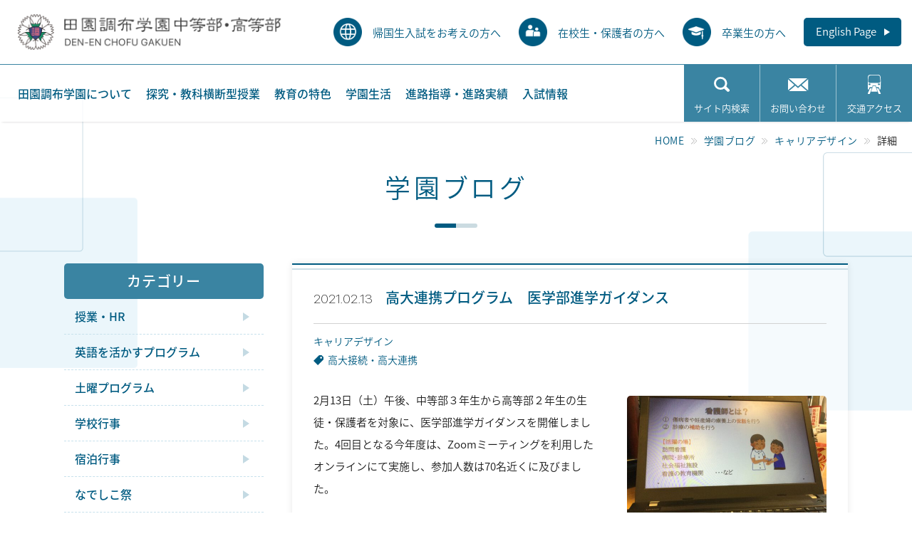

--- FILE ---
content_type: text/html; charset=UTF-8
request_url: https://www.chofu.ed.jp/blog/15203/
body_size: 11830
content:
<!DOCTYPE html>
<html lang="ja">

<head>

<!-- Google tag (gtag.js) -->
<script async src="https://www.googletagmanager.com/gtag/js?id=G-PM4RVKQXY4"></script>
<script>
	window.dataLayer = window.dataLayer || [];
	function gtag(){dataLayer.push(arguments);}
	gtag('js', new Date());
	
	gtag('config', 'G-PM4RVKQXY4');
</script>

    <meta charset="utf-8">
    <meta content="width=device-width" name="viewport">
    <meta content="telephone=no" name="format-detection">
    <meta content="IE=edge" http-equiv="X-UA-Compatible">
    <meta name="description" content="東京都世田谷区の私立女子校です。理数の取り組みや土曜プログラム、「探究」活動と体験を重視した教育活動を展開しています。教科横断型授業、STEAM教育も積極的に行っています。失敗を恐れずに、自信をもって挑戦していくことができる生徒を育てる学校です。">
    <!-- icon -->
    <link rel="icon" href="https://www.chofu.ed.jp/wordpress/wp-content/themes/chofu/assets/img/shared/favicon.png" type="image/x-icon">
    <link rel="shortcut icon" href="https://www.chofu.ed.jp/wordpress/wp-content/themes/chofu/assets/img/shared/favicon.png" type="image/x-icon">
    <link rel="apple-touch-icon" href="https://www.chofu.ed.jp/wordpress/wp-content/themes/chofu/assets/img/shared/appletouch.png">
    <link rel="apple-touch-icon-precomposed" href="https://www.chofu.ed.jp/wordpress/wp-content/themes/chofu/assets/img/shared/webclip.png">
    <!-- CSS -->
    <link rel="stylesheet" href="https://www.chofu.ed.jp/wordpress/wp-content/themes/chofu/assets/css/style.css?20251105-1917">
    <!-- font -->
    <!-- DIN Condensed -->
    <link rel="stylesheet" href="https://use.typekit.net/npc0hvn.css">
    <!-- 源ノ角ゴシック JP -->
    <script>
        (function(d) {
            var config = {
                kitId: 'mfe2twn',
                scriptTimeout: 3000,
                async: true
            },
            h=d.documentElement,t=setTimeout(function(){h.className=h.className.replace(/\bwf-loading\b/g,"")+" wf-inactive";},config.scriptTimeout),tk=d.createElement("script"),f=false,s=d.getElementsByTagName("script")[0],a;h.className+=" wf-loading";tk.src='https://use.typekit.net/'+config.kitId+'.js';tk.async=true;tk.onload=tk.onreadystatechange=function(){a=this.readyState;if(f||a&&a!="complete"&&a!="loaded")return;f=true;clearTimeout(t);try{Typekit.load(config)}catch(e){}};s.parentNode.insertBefore(tk,s)
            })(document);
    </script>
        <title>高大連携プログラム　医学部進学ガイダンス | 学園ブログ | 田園調布学園中等部・高等部</title>
<meta name='robots' content='max-image-preview:large' />
<link rel='dns-prefetch' href='//s.w.org' />
<script type="text/javascript">
window._wpemojiSettings = {"baseUrl":"https:\/\/s.w.org\/images\/core\/emoji\/13.1.0\/72x72\/","ext":".png","svgUrl":"https:\/\/s.w.org\/images\/core\/emoji\/13.1.0\/svg\/","svgExt":".svg","source":{"concatemoji":"https:\/\/www.chofu.ed.jp\/wordpress\/wp-includes\/js\/wp-emoji-release.min.js"}};
/*! This file is auto-generated */
!function(e,a,t){var n,r,o,i=a.createElement("canvas"),p=i.getContext&&i.getContext("2d");function s(e,t){var a=String.fromCharCode;p.clearRect(0,0,i.width,i.height),p.fillText(a.apply(this,e),0,0);e=i.toDataURL();return p.clearRect(0,0,i.width,i.height),p.fillText(a.apply(this,t),0,0),e===i.toDataURL()}function c(e){var t=a.createElement("script");t.src=e,t.defer=t.type="text/javascript",a.getElementsByTagName("head")[0].appendChild(t)}for(o=Array("flag","emoji"),t.supports={everything:!0,everythingExceptFlag:!0},r=0;r<o.length;r++)t.supports[o[r]]=function(e){if(!p||!p.fillText)return!1;switch(p.textBaseline="top",p.font="600 32px Arial",e){case"flag":return s([127987,65039,8205,9895,65039],[127987,65039,8203,9895,65039])?!1:!s([55356,56826,55356,56819],[55356,56826,8203,55356,56819])&&!s([55356,57332,56128,56423,56128,56418,56128,56421,56128,56430,56128,56423,56128,56447],[55356,57332,8203,56128,56423,8203,56128,56418,8203,56128,56421,8203,56128,56430,8203,56128,56423,8203,56128,56447]);case"emoji":return!s([10084,65039,8205,55357,56613],[10084,65039,8203,55357,56613])}return!1}(o[r]),t.supports.everything=t.supports.everything&&t.supports[o[r]],"flag"!==o[r]&&(t.supports.everythingExceptFlag=t.supports.everythingExceptFlag&&t.supports[o[r]]);t.supports.everythingExceptFlag=t.supports.everythingExceptFlag&&!t.supports.flag,t.DOMReady=!1,t.readyCallback=function(){t.DOMReady=!0},t.supports.everything||(n=function(){t.readyCallback()},a.addEventListener?(a.addEventListener("DOMContentLoaded",n,!1),e.addEventListener("load",n,!1)):(e.attachEvent("onload",n),a.attachEvent("onreadystatechange",function(){"complete"===a.readyState&&t.readyCallback()})),(n=t.source||{}).concatemoji?c(n.concatemoji):n.wpemoji&&n.twemoji&&(c(n.twemoji),c(n.wpemoji)))}(window,document,window._wpemojiSettings);
</script>
<style type="text/css">
img.wp-smiley,
img.emoji {
	display: inline !important;
	border: none !important;
	box-shadow: none !important;
	height: 1em !important;
	width: 1em !important;
	margin: 0 0.07em !important;
	vertical-align: -0.1em !important;
	background: none !important;
	padding: 0 !important;
}
</style>
	<link rel='stylesheet' id='wp-block-library-css'  href='https://www.chofu.ed.jp/wordpress/wp-includes/css/dist/block-library/style.min.css' type='text/css' media='all' />
<style id='global-styles-inline-css' type='text/css'>
body{--wp--preset--color--black: #000000;--wp--preset--color--cyan-bluish-gray: #abb8c3;--wp--preset--color--white: #ffffff;--wp--preset--color--pale-pink: #f78da7;--wp--preset--color--vivid-red: #cf2e2e;--wp--preset--color--luminous-vivid-orange: #ff6900;--wp--preset--color--luminous-vivid-amber: #fcb900;--wp--preset--color--light-green-cyan: #7bdcb5;--wp--preset--color--vivid-green-cyan: #00d084;--wp--preset--color--pale-cyan-blue: #8ed1fc;--wp--preset--color--vivid-cyan-blue: #0693e3;--wp--preset--color--vivid-purple: #9b51e0;--wp--preset--gradient--vivid-cyan-blue-to-vivid-purple: linear-gradient(135deg,rgba(6,147,227,1) 0%,rgb(155,81,224) 100%);--wp--preset--gradient--light-green-cyan-to-vivid-green-cyan: linear-gradient(135deg,rgb(122,220,180) 0%,rgb(0,208,130) 100%);--wp--preset--gradient--luminous-vivid-amber-to-luminous-vivid-orange: linear-gradient(135deg,rgba(252,185,0,1) 0%,rgba(255,105,0,1) 100%);--wp--preset--gradient--luminous-vivid-orange-to-vivid-red: linear-gradient(135deg,rgba(255,105,0,1) 0%,rgb(207,46,46) 100%);--wp--preset--gradient--very-light-gray-to-cyan-bluish-gray: linear-gradient(135deg,rgb(238,238,238) 0%,rgb(169,184,195) 100%);--wp--preset--gradient--cool-to-warm-spectrum: linear-gradient(135deg,rgb(74,234,220) 0%,rgb(151,120,209) 20%,rgb(207,42,186) 40%,rgb(238,44,130) 60%,rgb(251,105,98) 80%,rgb(254,248,76) 100%);--wp--preset--gradient--blush-light-purple: linear-gradient(135deg,rgb(255,206,236) 0%,rgb(152,150,240) 100%);--wp--preset--gradient--blush-bordeaux: linear-gradient(135deg,rgb(254,205,165) 0%,rgb(254,45,45) 50%,rgb(107,0,62) 100%);--wp--preset--gradient--luminous-dusk: linear-gradient(135deg,rgb(255,203,112) 0%,rgb(199,81,192) 50%,rgb(65,88,208) 100%);--wp--preset--gradient--pale-ocean: linear-gradient(135deg,rgb(255,245,203) 0%,rgb(182,227,212) 50%,rgb(51,167,181) 100%);--wp--preset--gradient--electric-grass: linear-gradient(135deg,rgb(202,248,128) 0%,rgb(113,206,126) 100%);--wp--preset--gradient--midnight: linear-gradient(135deg,rgb(2,3,129) 0%,rgb(40,116,252) 100%);--wp--preset--duotone--dark-grayscale: url('#wp-duotone-dark-grayscale');--wp--preset--duotone--grayscale: url('#wp-duotone-grayscale');--wp--preset--duotone--purple-yellow: url('#wp-duotone-purple-yellow');--wp--preset--duotone--blue-red: url('#wp-duotone-blue-red');--wp--preset--duotone--midnight: url('#wp-duotone-midnight');--wp--preset--duotone--magenta-yellow: url('#wp-duotone-magenta-yellow');--wp--preset--duotone--purple-green: url('#wp-duotone-purple-green');--wp--preset--duotone--blue-orange: url('#wp-duotone-blue-orange');--wp--preset--font-size--small: 13px;--wp--preset--font-size--medium: 20px;--wp--preset--font-size--large: 36px;--wp--preset--font-size--x-large: 42px;}.has-black-color{color: var(--wp--preset--color--black) !important;}.has-cyan-bluish-gray-color{color: var(--wp--preset--color--cyan-bluish-gray) !important;}.has-white-color{color: var(--wp--preset--color--white) !important;}.has-pale-pink-color{color: var(--wp--preset--color--pale-pink) !important;}.has-vivid-red-color{color: var(--wp--preset--color--vivid-red) !important;}.has-luminous-vivid-orange-color{color: var(--wp--preset--color--luminous-vivid-orange) !important;}.has-luminous-vivid-amber-color{color: var(--wp--preset--color--luminous-vivid-amber) !important;}.has-light-green-cyan-color{color: var(--wp--preset--color--light-green-cyan) !important;}.has-vivid-green-cyan-color{color: var(--wp--preset--color--vivid-green-cyan) !important;}.has-pale-cyan-blue-color{color: var(--wp--preset--color--pale-cyan-blue) !important;}.has-vivid-cyan-blue-color{color: var(--wp--preset--color--vivid-cyan-blue) !important;}.has-vivid-purple-color{color: var(--wp--preset--color--vivid-purple) !important;}.has-black-background-color{background-color: var(--wp--preset--color--black) !important;}.has-cyan-bluish-gray-background-color{background-color: var(--wp--preset--color--cyan-bluish-gray) !important;}.has-white-background-color{background-color: var(--wp--preset--color--white) !important;}.has-pale-pink-background-color{background-color: var(--wp--preset--color--pale-pink) !important;}.has-vivid-red-background-color{background-color: var(--wp--preset--color--vivid-red) !important;}.has-luminous-vivid-orange-background-color{background-color: var(--wp--preset--color--luminous-vivid-orange) !important;}.has-luminous-vivid-amber-background-color{background-color: var(--wp--preset--color--luminous-vivid-amber) !important;}.has-light-green-cyan-background-color{background-color: var(--wp--preset--color--light-green-cyan) !important;}.has-vivid-green-cyan-background-color{background-color: var(--wp--preset--color--vivid-green-cyan) !important;}.has-pale-cyan-blue-background-color{background-color: var(--wp--preset--color--pale-cyan-blue) !important;}.has-vivid-cyan-blue-background-color{background-color: var(--wp--preset--color--vivid-cyan-blue) !important;}.has-vivid-purple-background-color{background-color: var(--wp--preset--color--vivid-purple) !important;}.has-black-border-color{border-color: var(--wp--preset--color--black) !important;}.has-cyan-bluish-gray-border-color{border-color: var(--wp--preset--color--cyan-bluish-gray) !important;}.has-white-border-color{border-color: var(--wp--preset--color--white) !important;}.has-pale-pink-border-color{border-color: var(--wp--preset--color--pale-pink) !important;}.has-vivid-red-border-color{border-color: var(--wp--preset--color--vivid-red) !important;}.has-luminous-vivid-orange-border-color{border-color: var(--wp--preset--color--luminous-vivid-orange) !important;}.has-luminous-vivid-amber-border-color{border-color: var(--wp--preset--color--luminous-vivid-amber) !important;}.has-light-green-cyan-border-color{border-color: var(--wp--preset--color--light-green-cyan) !important;}.has-vivid-green-cyan-border-color{border-color: var(--wp--preset--color--vivid-green-cyan) !important;}.has-pale-cyan-blue-border-color{border-color: var(--wp--preset--color--pale-cyan-blue) !important;}.has-vivid-cyan-blue-border-color{border-color: var(--wp--preset--color--vivid-cyan-blue) !important;}.has-vivid-purple-border-color{border-color: var(--wp--preset--color--vivid-purple) !important;}.has-vivid-cyan-blue-to-vivid-purple-gradient-background{background: var(--wp--preset--gradient--vivid-cyan-blue-to-vivid-purple) !important;}.has-light-green-cyan-to-vivid-green-cyan-gradient-background{background: var(--wp--preset--gradient--light-green-cyan-to-vivid-green-cyan) !important;}.has-luminous-vivid-amber-to-luminous-vivid-orange-gradient-background{background: var(--wp--preset--gradient--luminous-vivid-amber-to-luminous-vivid-orange) !important;}.has-luminous-vivid-orange-to-vivid-red-gradient-background{background: var(--wp--preset--gradient--luminous-vivid-orange-to-vivid-red) !important;}.has-very-light-gray-to-cyan-bluish-gray-gradient-background{background: var(--wp--preset--gradient--very-light-gray-to-cyan-bluish-gray) !important;}.has-cool-to-warm-spectrum-gradient-background{background: var(--wp--preset--gradient--cool-to-warm-spectrum) !important;}.has-blush-light-purple-gradient-background{background: var(--wp--preset--gradient--blush-light-purple) !important;}.has-blush-bordeaux-gradient-background{background: var(--wp--preset--gradient--blush-bordeaux) !important;}.has-luminous-dusk-gradient-background{background: var(--wp--preset--gradient--luminous-dusk) !important;}.has-pale-ocean-gradient-background{background: var(--wp--preset--gradient--pale-ocean) !important;}.has-electric-grass-gradient-background{background: var(--wp--preset--gradient--electric-grass) !important;}.has-midnight-gradient-background{background: var(--wp--preset--gradient--midnight) !important;}.has-small-font-size{font-size: var(--wp--preset--font-size--small) !important;}.has-medium-font-size{font-size: var(--wp--preset--font-size--medium) !important;}.has-large-font-size{font-size: var(--wp--preset--font-size--large) !important;}.has-x-large-font-size{font-size: var(--wp--preset--font-size--x-large) !important;}
</style>
<link rel="https://api.w.org/" href="https://www.chofu.ed.jp/wp-json/" /><link rel="alternate" type="application/json" href="https://www.chofu.ed.jp/wp-json/wp/v2/blog/15203" /><link rel="EditURI" type="application/rsd+xml" title="RSD" href="https://www.chofu.ed.jp/wordpress/xmlrpc.php?rsd" />
<link rel="wlwmanifest" type="application/wlwmanifest+xml" href="https://www.chofu.ed.jp/wordpress/wp-includes/wlwmanifest.xml" /> 
<link rel="canonical" href="https://www.chofu.ed.jp/blog/15203/" />
<link rel='shortlink' href='https://www.chofu.ed.jp/?p=15203' />
<link rel="alternate" type="application/json+oembed" href="https://www.chofu.ed.jp/wp-json/oembed/1.0/embed?url=https%3A%2F%2Fwww.chofu.ed.jp%2Fblog%2F15203%2F" />
<link rel="alternate" type="text/xml+oembed" href="https://www.chofu.ed.jp/wp-json/oembed/1.0/embed?url=https%3A%2F%2Fwww.chofu.ed.jp%2Fblog%2F15203%2F&#038;format=xml" />
</head>

<body class="blog-template-default single single-blog postid-15203">

	<!--GAtag-->
    <script>
    (function(i,s,o,g,r,a,m){i['GoogleAnalyticsObject']=r;i[r]=i[r]||function(){
    (i[r].q=i[r].q||[]).push(arguments)},i[r].l=1*new Date();a=s.createElement(o),
    m=s.getElementsByTagName(o)[0];a.async=1;a.src=g;m.parentNode.insertBefore(a,m)
    })(window,document,'script','//www.google-analytics.com/analytics.js','ga');

    ga('create', 'UA-47714200-1', 'chofu.ed.jp');
    ga('send', 'pageview');
    </script>
	<!--/GAtag-->

    
    <header class="header">
        <div class="header_in">
            <div class="header_top">
                                <div class="header_logo">
                    <a href="https://www.chofu.ed.jp">田園調布学園中等部・高等部</a>
                </div>
                <div class="header_top_menu">
                    <ul class="header_menu_target pc">
                        <li class="returnees">
                            <a href="https://www.chofu.ed.jp/exam/returnee/"><span>帰国生入試をお考えの方へ</span></a>
                            <ul class="sub-menu">
                                <li><a href="https://www.chofu.ed.jp/returnee/english/">語学力を伸ばす取り組み</a></li>
                                <li><a href="https://www.chofu.ed.jp/returnee/guide/">帰国生入試関連情報・Q&A</a></li>
                            </ul>
                        </li>
                        <li class="current"><a href="https://www.chofu.ed.jp/enrolled/"><span>在校生・保護者の方へ</span></a></li>
                        <li class="graduate"><a href="https://www.chofu.ed.jp/graduate/"><span>卒業生の方へ</span></a></li>
                    </ul>
                    <p class="header_menu_english"><a href="https://www.chofu.ed.jp/english/">English Page</a></p>
                </div>
            </div>
            <div class="header_bottom g_nav_btn">
                <ul class="header_menu_guide sp">
                    <li class="search js-search_btn">
                        <div class="menu_in">サイト内検索</div>
                        <div class="search_form js-search"><form method="get" id="searchform" action="https://www.chofu.ed.jp">
<input type="text" name="s" id="s" placeholder="サイト内検索">
<button type="submit">検索</button>
</form></div>
                    </li>
                    <li class="contact"><a class="menu_in" href="https://www.chofu.ed.jp/contact/">お問い合わせ</a></li>
                    <li class="access"><a class="menu_in" href="https://www.chofu.ed.jp/access/">交通アクセス</a></li>
                </ul>
                <div class="nav_btn sp" id="js-nav_btn">
                    <button class="button" type="button">
                        <span class="drawer_bar drawer_bar1"></span>
                        <span class="drawer_bar drawer_bar2"></span>
                        <span class="drawer_bar drawer_bar3"></span>
                        <span class="drawer_text drawer_menu_text">MENU</span>
                        <span class="drawer_text drawer_close">CLOSE</span>
                    </button>
                </div>
                <nav class="g_nav sp_accordion" id="js-g_nav">
                    <ul class="header_menu_main nav_1st"><li id="menu-item-1066" class="menu-item menu-item-type-post_type menu-item-object-page menu-item-has-children menu-item-1066"><a href="https://www.chofu.ed.jp/about/">田園調布学園について</a><ul class="sub-menu"><li id="menu-item-2019" class="sp menu-item menu-item-type-post_type menu-item-object-page menu-item-2019"><a href="https://www.chofu.ed.jp/about/">田園調布学園について TOP</a></li><li id="menu-item-1067" class="menu-item menu-item-type-post_type menu-item-object-page menu-item-1067"><a href="https://www.chofu.ed.jp/about/spirit/">建学の精神・学校概要</a></li><li id="menu-item-1068" class="menu-item menu-item-type-post_type menu-item-object-page menu-item-1068"><a href="https://www.chofu.ed.jp/about/philosophy/">教育理念・学校ルーブリック</a></li><li id="menu-item-1069" class="menu-item menu-item-type-post_type menu-item-object-page menu-item-1069"><a href="https://www.chofu.ed.jp/about/message/">学校長メッセージ</a></li><li id="menu-item-1070" class="menu-item menu-item-type-post_type menu-item-object-page menu-item-1070"><a href="https://www.chofu.ed.jp/about/uniform/">制服紹介</a></li><li id="menu-item-1071" class="menu-item menu-item-type-post_type menu-item-object-page menu-item-1071"><a href="https://www.chofu.ed.jp/about/safety/">安全管理</a></li><li id="menu-item-1072" class="menu-item menu-item-type-post_type menu-item-object-page menu-item-1072"><a href="https://www.chofu.ed.jp/about/corporation/">法人組織</a></li><li id="menu-item-20367" class="hnav_none menu-item menu-item-type-post_type menu-item-object-page menu-item-20367"><a href="https://www.chofu.ed.jp/about/recruit/">採用情報</a></li></ul></li><li id="menu-item-1074" class="menu-item menu-item-type-post_type menu-item-object-page menu-item-has-children menu-item-1074"><a href="https://www.chofu.ed.jp/inquiry/">探究・教科横断型授業</a><ul class="sub-menu"><li id="menu-item-2020" class="sp menu-item menu-item-type-post_type menu-item-object-page menu-item-2020"><a href="https://www.chofu.ed.jp/inquiry/">探究・教科横断型授業 TOP</a></li><li id="menu-item-1075" class="menu-item menu-item-type-post_type menu-item-object-page menu-item-1075"><a href="https://www.chofu.ed.jp/inquiry/class/">「探究」</a></li><li id="menu-item-1076" class="menu-item menu-item-type-post_type menu-item-object-page menu-item-1076"><a href="https://www.chofu.ed.jp/inquiry/cross/">教科横断型授業</a></li><li id="menu-item-1077" class="menu-item menu-item-type-post_type menu-item-object-page menu-item-1077"><a href="https://www.chofu.ed.jp/inquiry/library/">図書館教育</a></li></ul></li><li id="menu-item-1078" class="menu-item menu-item-type-post_type menu-item-object-page menu-item-has-children menu-item-1078"><a href="https://www.chofu.ed.jp/education/">教育の特色</a><ul class="sub-menu"><li id="menu-item-2021" class="sp menu-item menu-item-type-post_type menu-item-object-page menu-item-2021"><a href="https://www.chofu.ed.jp/education/">教育の特色 TOP</a></li><li id="menu-item-1079" class="menu-item menu-item-type-post_type menu-item-object-page menu-item-1079"><a href="https://www.chofu.ed.jp/education/curriculum/">６年間の流れ・カリキュラム</a></li><li id="menu-item-1080" class="menu-item menu-item-type-post_type menu-item-object-page menu-item-1080"><a href="https://www.chofu.ed.jp/education/science/">田園調布学園の理数教育</a></li><li id="menu-item-1081" class="menu-item menu-item-type-post_type menu-item-object-page menu-item-1081"><a href="https://www.chofu.ed.jp/education/international/">国際交流・海外研修</a></li><li id="menu-item-1082" class="menu-item menu-item-type-post_type menu-item-object-page menu-item-1082"><a href="https://www.chofu.ed.jp/education/saturday/">土曜プログラム</a></li><li id="menu-item-1083" class="menu-item menu-item-type-post_type menu-item-object-page menu-item-1083"><a href="https://www.chofu.ed.jp/education/experience/">宿泊行事</a></li><li id="menu-item-1084" class="menu-item menu-item-type-post_type menu-item-object-page menu-item-1084"><a href="https://www.chofu.ed.jp/education/program/">高大接続・高大連携プログラム</a></li><li id="menu-item-1085" class="menu-item menu-item-type-post_type menu-item-object-page menu-item-1085"><a href="https://www.chofu.ed.jp/education/ict/">ICT・情報教育</a></li><li id="menu-item-1086" class="menu-item menu-item-type-post_type menu-item-object-page menu-item-1086"><a href="https://www.chofu.ed.jp/education/subject/">教科指導の特長</a></li><li id="menu-item-1087" class="menu-item menu-item-type-post_type menu-item-object-page menu-item-1087"><a href="https://www.chofu.ed.jp/education/supplementary/">補習</a></li></ul></li><li id="menu-item-1088" class="menu-item menu-item-type-post_type menu-item-object-page menu-item-has-children menu-item-1088"><a href="https://www.chofu.ed.jp/schoollife/">学園生活</a><ul class="sub-menu"><li id="menu-item-2022" class="sp menu-item menu-item-type-post_type menu-item-object-page menu-item-2022"><a href="https://www.chofu.ed.jp/schoollife/">学園生活 TOP</a></li><li id="menu-item-1089" class="menu-item menu-item-type-post_type menu-item-object-page menu-item-1089"><a href="https://www.chofu.ed.jp/schoollife/club/">クラブ・委員会活動</a></li><li id="menu-item-1090" class="menu-item menu-item-type-post_type menu-item-object-page menu-item-1090"><a href="https://www.chofu.ed.jp/schoollife/day/">１日の流れ</a></li><li id="menu-item-1091" class="menu-item menu-item-type-post_type menu-item-object-page menu-item-1091"><a href="https://www.chofu.ed.jp/schoollife/event/">年間行事</a></li><li id="menu-item-1092" class="menu-item menu-item-type-post_type menu-item-object-page menu-item-1092"><a href="https://www.chofu.ed.jp/schoollife/facilities/">施設・環境</a></li><li id="menu-item-1098" class="menu-item menu-item-type-custom menu-item-object-custom menu-item-1098"><a target="_blank" rel="noopener" href="https://www.chofu.ed.jp/panorama/">学園施設パノラマビュー</a></li></ul></li><li id="menu-item-1093" class="menu-item menu-item-type-post_type menu-item-object-page menu-item-has-children menu-item-1093"><a href="https://www.chofu.ed.jp/career/">進路指導・進路実績</a><ul class="sub-menu"><li id="menu-item-2023" class="sp menu-item menu-item-type-post_type menu-item-object-page menu-item-2023"><a href="https://www.chofu.ed.jp/career/">進路指導・進路実績 TOP</a></li><li id="menu-item-1153" class="menu-item menu-item-type-post_type menu-item-object-page menu-item-1153"><a href="https://www.chofu.ed.jp/career/guidance/">進路指導</a></li><li id="menu-item-32286" class="menu-item menu-item-type-post_type menu-item-object-page menu-item-32286"><a href="https://www.chofu.ed.jp/career/result/">合格実績</a></li><li id="menu-item-1149" class="menu-item menu-item-type-post_type menu-item-object-page menu-item-1149"><a href="https://www.chofu.ed.jp/career/situation/">進学実績</a></li><li id="menu-item-1148" class="menu-item menu-item-type-post_type menu-item-object-page menu-item-1148"><a href="https://www.chofu.ed.jp/career/message/">卒業生からのメッセージ</a></li></ul></li><li id="menu-item-1094" class="menu-item menu-item-type-post_type menu-item-object-page menu-item-has-children menu-item-1094"><a href="https://www.chofu.ed.jp/exam/">入試情報</a><ul class="sub-menu"><li id="menu-item-2024" class="sp menu-item menu-item-type-post_type menu-item-object-page menu-item-2024"><a href="https://www.chofu.ed.jp/exam/">入試情報 TOP</a></li><li id="menu-item-1147" class="menu-item menu-item-type-post_type menu-item-object-page menu-item-1147"><a href="https://www.chofu.ed.jp/exam/briefing/">学校説明会・公開行事</a></li><li id="menu-item-1146" class="menu-item menu-item-type-post_type menu-item-object-page menu-item-1146"><a href="https://www.chofu.ed.jp/exam/guide/">募集要項</a></li><li id="menu-item-1144" class="menu-item menu-item-type-post_type menu-item-object-page menu-item-1144"><a href="https://www.chofu.ed.jp/exam/information/">入試結果・入試問題</a></li><li id="menu-item-1143" class="menu-item menu-item-type-post_type menu-item-object-page menu-item-1143"><a href="https://www.chofu.ed.jp/exam/faq/">よくある質問</a></li><li id="menu-item-1142" class="menu-item menu-item-type-post_type menu-item-object-page menu-item-has-children menu-item-1142"><a href="https://www.chofu.ed.jp/returnee/">帰国生入試をお考えの方へ</a><ul class="sub-menu"><li id="menu-item-21191" class="menu-item menu-item-type-post_type menu-item-object-page menu-item-21191"><a href="https://www.chofu.ed.jp/returnee/english/">語学力を伸ばす取り組み</a></li><li id="menu-item-21192" class="menu-item menu-item-type-post_type menu-item-object-page menu-item-21192"><a href="https://www.chofu.ed.jp/returnee/guide/">帰国生入試関連情報・Q&#038;A</a></li></ul></li><li id="menu-item-1771" class="menu-item menu-item-type-custom menu-item-object-custom menu-item-1771"><a target="_blank" rel="noopener" href="https://www.chofu.ed.jp/digital/DCG2026/html5.html#page=1">デジタルパンフレット</a></li></ul></li></ul>                    <ul class="header_menu_target sp">
                        <li class="returnees"><a href="https://www.chofu.ed.jp/exam/returnee/">帰国生入試を<br>お考えの方へ</a></li>
                        <li class="current"><a href="https://www.chofu.ed.jp/enrolled/">在校生・<br>保護者の方へ</a></li>
                        <li class="graduate"><a href="https://www.chofu.ed.jp/graduate/">卒業生の方へ</a></li>
                    </ul>
                    <ul class="header_menu_guide pc">
                        <li class="search js-search_btn">
                            <div class="menu_in">サイト内検索</div>
                            <div class="search_form js-search"><form method="get" id="searchform" action="https://www.chofu.ed.jp">
<input type="text" name="s" id="s" placeholder="サイト内検索">
<button type="submit">検索</button>
</form></div>
                        </li>
                        <li class="contact"><a class="menu_in" href="https://www.chofu.ed.jp/contact/">お問い合わせ</a></li>
                        <li class="access"><a class="menu_in" href="https://www.chofu.ed.jp/access/">交通アクセス</a></li>
                    </ul>
                </nav>
            </div><!--  /.g_nav_btn  -->
        </div><!--  /.header_in  -->
    </header><!--  /.header  -->
<div class="wrapper page_post_detail page_blog_detail">

    <div class="breadcrumbs">
    <!-- Breadcrumb NavXT 7.0.2 -->
<span property="itemListElement" typeof="ListItem"><a property="item" typeof="WebPage" title="Go to 田園調布学園中等部・高等部." href="https://www.chofu.ed.jp" class="home" ><span property="name">HOME</span></a><meta property="position" content="1"></span><span property="itemListElement" typeof="ListItem"><a property="item" typeof="WebPage" title="Go to 学園ブログ." href="https://www.chofu.ed.jp/blog/" class="archive post-blog-archive" ><span property="name">学園ブログ</span></a><meta property="position" content="2"></span><span property="itemListElement" typeof="ListItem"><a property="item" typeof="WebPage" title="Go to the キャリアデザイン ブログカテゴリ archives." href="https://www.chofu.ed.jp/blog_cat/carrer/" class="taxonomy blog_cat" ><span property="name">キャリアデザイン</span></a><meta property="position" content="3"></span><span property="itemListElement" typeof="ListItem"><span property="name" class="post post-blog current-item">詳細</span><meta property="url" content="https://www.chofu.ed.jp/blog/15203/"><meta property="position" content="4"></span> 
</div>
    <div class="page_ttl post">
        <div class="container">
            <h1 class="heading01">学園ブログ</h1>
        </div>
    </div><!--  /.page_ttl  -->

    <div class="contents">

        <div class="container">
            <div class="content_wrap">

                <aside class="side_nav_post">

	<div class="side_nav_wrap">

		<div class="post_archive category sp_accordion js-sp_accordion">
			<p class="side_nav_post_ttl">カテゴリー</p>
			<ul class="post_list">
								<li >
					<a href="https://www.chofu.ed.jp/blog_cat/jyugyohr/">授業・HR</a>
				</li>
								<li >
					<a href="https://www.chofu.ed.jp/blog_cat/program/">英語を活かすプログラム</a>
				</li>
								<li >
					<a href="https://www.chofu.ed.jp/blog_cat/saturday/">土曜プログラム</a>
				</li>
								<li >
					<a href="https://www.chofu.ed.jp/blog_cat/gyoji/">学校行事</a>
				</li>
								<li >
					<a href="https://www.chofu.ed.jp/blog_cat/gyoji-2/">宿泊行事</a>
				</li>
								<li >
					<a href="https://www.chofu.ed.jp/blog_cat/nadeshiko/">なでしこ祭</a>
				</li>
								<li >
					<a href="https://www.chofu.ed.jp/blog_cat/clubiinkai/">クラブ・委員会活動</a>
				</li>
								<li >
					<a href="https://www.chofu.ed.jp/blog_cat/carrer/">キャリアデザイン</a>
				</li>
								<li >
					<a href="https://www.chofu.ed.jp/blog_cat/library/">図書館教育</a>
				</li>
								<li >
					<a href="https://www.chofu.ed.jp/blog_cat/chutoubu1/">中等部１年生の様子</a>
				</li>
								<li >
					<a href="https://www.chofu.ed.jp/blog_cat/exam/">入試情報・お知らせ</a>
				</li>
								<li >
					<a href="https://www.chofu.ed.jp/blog_cat/%e5%a4%96%e9%83%a8%e3%82%b3%e3%83%b3%e3%83%86%e3%82%b9%e3%83%88/">外部コンテスト</a>
				</li>
								<li >
					<a href="https://www.chofu.ed.jp/blog_cat/%e8%ac%9b%e6%bc%94%e4%bc%9a/">講演会</a>
				</li>
								<li >
					<a href="https://www.chofu.ed.jp/blog_cat/limited/">限定公開</a>
				</li>
								<li >
					<a href="https://www.chofu.ed.jp/blog_cat/%e3%81%9d%e3%81%ae%e4%bb%96/">その他</a>
				</li>
							</ul>
		</div><!--  /.category  -->

		<div class="post_archive year_archive sp_accordion js-sp_accordion">
			<p class="side_nav_post_ttl">過去の記事</p>
			<ul class="post_list">
								<li><a href="https://www.chofu.ed.jp/2025/?post_type=blog">2025年度</a></li>
								<li><a href="https://www.chofu.ed.jp/2024/?post_type=blog">2024年度</a></li>
								<li><a href="https://www.chofu.ed.jp/2023/?post_type=blog">2023年度</a></li>
								<li><a href="https://www.chofu.ed.jp/2022/?post_type=blog">2022年度</a></li>
								<li><a href="https://www.chofu.ed.jp/2021/?post_type=blog">2021年度</a></li>
								<li><a href="https://www.chofu.ed.jp/2020/?post_type=blog">2020年度</a></li>
								<li><a href="https://www.chofu.ed.jp/2019/?post_type=blog">2019年度</a></li>
								<li><a href="https://www.chofu.ed.jp/2018/?post_type=blog">2018年度</a></li>
								<li><a href="https://www.chofu.ed.jp/2017/?post_type=blog">2017年度</a></li>
								<li><a href="https://www.chofu.ed.jp/2016/?post_type=blog">2016年度</a></li>
								<li><a href="https://www.chofu.ed.jp/2015/?post_type=blog">2015年度</a></li>
								<li><a href="https://www.chofu.ed.jp/2014/?post_type=blog">2014年度</a></li>
								<li><a href="https://www.chofu.ed.jp/2013/?post_type=blog">2013年度</a></li>
							</ul>
		</div><!--  /.year_archive  -->

	</div><!--  /.side_nav_wrap  -->
	
</aside><!--  /.side_nav_post  -->

                <main class="block_wrap">

                    <div class="blog_detail">
                                                <div class="blog_detail_inner">
                            <div class="ttl_data">
                                <div class="data"><time datetime="2021-02-13">2021.02.13</time></div>
                                <p class="post_ttl">高大連携プログラム　医学部進学ガイダンス</p>
                            </div>
                            <div class="taxonomy">
                                <div class="cat_area">
                                    <ul class="cat"><li data-url="https://www.chofu.ed.jp/blog_cat/carrer/" class="js-link">キャリアデザイン</li></ul>                                </div>
                                <div class="tag_area">
                                    <ul class="tag"><li data-url="https://www.chofu.ed.jp/blog_tag/program/" class="js-link">高大接続・高大連携</li></ul>                                </div>
                            </div>
                            <div class="post_wrap">
                                                                <div class="img_thumbnail"><img width="600" height="400" src="https://www.chofu.ed.jp/wordpress/wp-content/uploads/2021/02/1691dfbce72654527368c0909349fd0e-1-600x400.jpg" class="attachment-thumbnail size-thumbnail wp-post-image" alt="" /></div>
                                                                <div class="textarea"><p>2月13日（土）午後、中等部３年生から高等部２年生の生徒・保護者を対象に、医学部進学ガイダンスを開催しました。4回目となる今年度は、Zoomミーティングを利用したオンラインにて実施し、参加人数は70名近くに及びました。</p>
<p>第１部の医学部医学科ガイダンスでは、富士学院の島田剛敏氏が豊富な資料をもとに、入試概況や他学部・学科とは異なる入試の特徴、面接試験のポイントなどを詳しくお話してくださいました。現役生の場合には推薦入試も含めて受験を検討するとよいということや、学校では受験科目以外の教科もしっかりと勉強することなどをアドバイスしてくださいました。</p>
<p>次の＜医学部に進学した卒業生に聴く＞というコーナーでは、医学部医学科と医療系学部・学科に進学した2人の卒業生が、どのように進路選択をしたのかや、受験勉強の進め方、新型コロナ禍での大学での学びと将来の見通しなどをお話してくれました。</p>
<p>第２部は、医学部医療技術系ガイダンスとして、北里大学入試センターの美坂薫氏から、医療系学部４学科６専攻で学ぶ内容と取得できる資格、チーム医療のなかで果たす役割・仕事内容について、分かりやすく説明していただきました。多岐に及ぶ医療系の学びについて、とてもよく理解できました。</p>
<p>今も、新型コロナ禍で尽力されている医療従事者の皆さんの様子がメディア等で報じられていますが、医療を通してどのような社会貢献をしたいのかを考える良い機会になりました。（進路指導部 村越）</p>
<p><img loading="lazy" class="alignnone size-medium wp-image-15205" src="https://www.chofu.ed.jp/wordpress/wp-content/uploads/2021/02/039d9e472191c54ff22e1876c34dc075-275x225.jpg" alt="" width="275" height="225" /></p>
<p>&nbsp;</p>
<p>&nbsp;</p>
<p>&nbsp;</p>
</div>
                            </div>
                        </div><!--  /.blog_detail_inner  -->
                                            </div><!--  /.blog_detail  -->

                    <div class="pagenavi">
                        <p class="prev"><a href="https://www.chofu.ed.jp/blog/15194/" rel="prev">前の記事へ</a></p>
                        <p class="return"><a href="https://www.chofu.ed.jp/blog/">一覧へ戻る</a></p>                        <p class="next"><a href="https://www.chofu.ed.jp/blog/15206/" rel="next">次の記事へ</a></p>
                    </div>

                </main><!--  /.block_wrap  -->

            </div><!--  /.content_wrap  -->

        </div><!--  /.container  -->

    </div><!--  /.contents  -->

</div><!--  /.wrapper  -->

    <footer class="footer">
        <div class="footer_in">
            <div class="container">
                <nav class="footer_nav sp_accordion">
                    <ul class="nav_1st"><li class="menu-item menu-item-type-post_type menu-item-object-page menu-item-has-children menu-item-1066"><a href="https://www.chofu.ed.jp/about/">田園調布学園について</a><ul class="sub-menu"><li class="sp menu-item menu-item-type-post_type menu-item-object-page menu-item-2019"><a href="https://www.chofu.ed.jp/about/">田園調布学園について TOP</a></li><li class="menu-item menu-item-type-post_type menu-item-object-page menu-item-1067"><a href="https://www.chofu.ed.jp/about/spirit/">建学の精神・学校概要</a></li><li class="menu-item menu-item-type-post_type menu-item-object-page menu-item-1068"><a href="https://www.chofu.ed.jp/about/philosophy/">教育理念・学校ルーブリック</a></li><li class="menu-item menu-item-type-post_type menu-item-object-page menu-item-1069"><a href="https://www.chofu.ed.jp/about/message/">学校長メッセージ</a></li><li class="menu-item menu-item-type-post_type menu-item-object-page menu-item-1070"><a href="https://www.chofu.ed.jp/about/uniform/">制服紹介</a></li><li class="menu-item menu-item-type-post_type menu-item-object-page menu-item-1071"><a href="https://www.chofu.ed.jp/about/safety/">安全管理</a></li><li class="menu-item menu-item-type-post_type menu-item-object-page menu-item-1072"><a href="https://www.chofu.ed.jp/about/corporation/">法人組織</a></li><li class="hnav_none menu-item menu-item-type-post_type menu-item-object-page menu-item-20367"><a href="https://www.chofu.ed.jp/about/recruit/">採用情報</a></li></ul></li><li class="menu-item menu-item-type-post_type menu-item-object-page menu-item-has-children menu-item-1074"><a href="https://www.chofu.ed.jp/inquiry/">探究・教科横断型授業</a><ul class="sub-menu"><li class="sp menu-item menu-item-type-post_type menu-item-object-page menu-item-2020"><a href="https://www.chofu.ed.jp/inquiry/">探究・教科横断型授業 TOP</a></li><li class="menu-item menu-item-type-post_type menu-item-object-page menu-item-1075"><a href="https://www.chofu.ed.jp/inquiry/class/">「探究」</a></li><li class="menu-item menu-item-type-post_type menu-item-object-page menu-item-1076"><a href="https://www.chofu.ed.jp/inquiry/cross/">教科横断型授業</a></li><li class="menu-item menu-item-type-post_type menu-item-object-page menu-item-1077"><a href="https://www.chofu.ed.jp/inquiry/library/">図書館教育</a></li></ul></li><li class="menu-item menu-item-type-post_type menu-item-object-page menu-item-has-children menu-item-1078"><a href="https://www.chofu.ed.jp/education/">教育の特色</a><ul class="sub-menu"><li class="sp menu-item menu-item-type-post_type menu-item-object-page menu-item-2021"><a href="https://www.chofu.ed.jp/education/">教育の特色 TOP</a></li><li class="menu-item menu-item-type-post_type menu-item-object-page menu-item-1079"><a href="https://www.chofu.ed.jp/education/curriculum/">６年間の流れ・カリキュラム</a></li><li class="menu-item menu-item-type-post_type menu-item-object-page menu-item-1080"><a href="https://www.chofu.ed.jp/education/science/">田園調布学園の理数教育</a></li><li class="menu-item menu-item-type-post_type menu-item-object-page menu-item-1081"><a href="https://www.chofu.ed.jp/education/international/">国際交流・海外研修</a></li><li class="menu-item menu-item-type-post_type menu-item-object-page menu-item-1082"><a href="https://www.chofu.ed.jp/education/saturday/">土曜プログラム</a></li><li class="menu-item menu-item-type-post_type menu-item-object-page menu-item-1083"><a href="https://www.chofu.ed.jp/education/experience/">宿泊行事</a></li><li class="menu-item menu-item-type-post_type menu-item-object-page menu-item-1084"><a href="https://www.chofu.ed.jp/education/program/">高大接続・高大連携プログラム</a></li><li class="menu-item menu-item-type-post_type menu-item-object-page menu-item-1085"><a href="https://www.chofu.ed.jp/education/ict/">ICT・情報教育</a></li><li class="menu-item menu-item-type-post_type menu-item-object-page menu-item-1086"><a href="https://www.chofu.ed.jp/education/subject/">教科指導の特長</a></li><li class="menu-item menu-item-type-post_type menu-item-object-page menu-item-1087"><a href="https://www.chofu.ed.jp/education/supplementary/">補習</a></li></ul></li><li class="menu-item menu-item-type-post_type menu-item-object-page menu-item-has-children menu-item-1088"><a href="https://www.chofu.ed.jp/schoollife/">学園生活</a><ul class="sub-menu"><li class="sp menu-item menu-item-type-post_type menu-item-object-page menu-item-2022"><a href="https://www.chofu.ed.jp/schoollife/">学園生活 TOP</a></li><li class="menu-item menu-item-type-post_type menu-item-object-page menu-item-1089"><a href="https://www.chofu.ed.jp/schoollife/club/">クラブ・委員会活動</a></li><li class="menu-item menu-item-type-post_type menu-item-object-page menu-item-1090"><a href="https://www.chofu.ed.jp/schoollife/day/">１日の流れ</a></li><li class="menu-item menu-item-type-post_type menu-item-object-page menu-item-1091"><a href="https://www.chofu.ed.jp/schoollife/event/">年間行事</a></li><li class="menu-item menu-item-type-post_type menu-item-object-page menu-item-1092"><a href="https://www.chofu.ed.jp/schoollife/facilities/">施設・環境</a></li><li class="menu-item menu-item-type-custom menu-item-object-custom menu-item-1098"><a target="_blank" rel="noopener" href="https://www.chofu.ed.jp/panorama/">学園施設パノラマビュー</a></li></ul></li><li class="menu-item menu-item-type-post_type menu-item-object-page menu-item-has-children menu-item-1093"><a href="https://www.chofu.ed.jp/career/">進路指導・進路実績</a><ul class="sub-menu"><li class="sp menu-item menu-item-type-post_type menu-item-object-page menu-item-2023"><a href="https://www.chofu.ed.jp/career/">進路指導・進路実績 TOP</a></li><li class="menu-item menu-item-type-post_type menu-item-object-page menu-item-1153"><a href="https://www.chofu.ed.jp/career/guidance/">進路指導</a></li><li class="menu-item menu-item-type-post_type menu-item-object-page menu-item-32286"><a href="https://www.chofu.ed.jp/career/result/">合格実績</a></li><li class="menu-item menu-item-type-post_type menu-item-object-page menu-item-1149"><a href="https://www.chofu.ed.jp/career/situation/">進学実績</a></li><li class="menu-item menu-item-type-post_type menu-item-object-page menu-item-1148"><a href="https://www.chofu.ed.jp/career/message/">卒業生からのメッセージ</a></li></ul></li><li class="menu-item menu-item-type-post_type menu-item-object-page menu-item-has-children menu-item-1094"><a href="https://www.chofu.ed.jp/exam/">入試情報</a><ul class="sub-menu"><li class="sp menu-item menu-item-type-post_type menu-item-object-page menu-item-2024"><a href="https://www.chofu.ed.jp/exam/">入試情報 TOP</a></li><li class="menu-item menu-item-type-post_type menu-item-object-page menu-item-1147"><a href="https://www.chofu.ed.jp/exam/briefing/">学校説明会・公開行事</a></li><li class="menu-item menu-item-type-post_type menu-item-object-page menu-item-1146"><a href="https://www.chofu.ed.jp/exam/guide/">募集要項</a></li><li class="menu-item menu-item-type-post_type menu-item-object-page menu-item-1144"><a href="https://www.chofu.ed.jp/exam/information/">入試結果・入試問題</a></li><li class="menu-item menu-item-type-post_type menu-item-object-page menu-item-1143"><a href="https://www.chofu.ed.jp/exam/faq/">よくある質問</a></li><li class="menu-item menu-item-type-post_type menu-item-object-page menu-item-has-children menu-item-1142"><a href="https://www.chofu.ed.jp/returnee/">帰国生入試をお考えの方へ</a><ul class="sub-menu"><li class="menu-item menu-item-type-post_type menu-item-object-page menu-item-21191"><a href="https://www.chofu.ed.jp/returnee/english/">語学力を伸ばす取り組み</a></li><li class="menu-item menu-item-type-post_type menu-item-object-page menu-item-21192"><a href="https://www.chofu.ed.jp/returnee/guide/">帰国生入試関連情報・Q&#038;A</a></li></ul></li><li class="menu-item menu-item-type-custom menu-item-object-custom menu-item-1771"><a target="_blank" rel="noopener" href="https://www.chofu.ed.jp/digital/DCG2026/html5.html#page=1">デジタルパンフレット</a></li></ul></li></ul>                    <ul class="footer_link"><li id="menu-item-1099" class="menu-item menu-item-type-custom menu-item-object-custom menu-item-home menu-item-1099"><a href="https://www.chofu.ed.jp">HOME</a></li><li id="menu-item-1100" class="menu-item menu-item-type-custom menu-item-object-custom menu-item-1100"><a href="https://www.chofu.ed.jp/blog/">学園ブログ</a></li><li id="menu-item-1154" class="menu-item menu-item-type-post_type menu-item-object-page menu-item-1154"><a href="https://www.chofu.ed.jp/contact/">受験生お問い合わせ</a></li><li id="menu-item-1156" class="menu-item menu-item-type-post_type menu-item-object-page menu-item-1156"><a href="https://www.chofu.ed.jp/access/">交通アクセス</a></li><li id="menu-item-1103" class="menu-item menu-item-type-custom menu-item-object-custom menu-item-1103"><a target="_blank" rel="noopener" href="https://www.chofu.ed.jp/wordpress/wp-content/uploads/2023/07/20230714-64b0d9fd64044.pdf">いじめ防止基本方針</a></li><li id="menu-item-1155" class="menu-item menu-item-type-post_type menu-item-object-page menu-item-1155"><a href="https://www.chofu.ed.jp/privacy/">プライバシーポリシー</a></li><li id="menu-item-1105" class="menu-item menu-item-type-custom menu-item-object-custom menu-item-1105"><a href="https://www.chofu.ed.jp/enrolled/">在校生・保護者の方へ</a></li><li id="menu-item-1106" class="menu-item menu-item-type-custom menu-item-object-custom menu-item-1106"><a href="https://www.chofu.ed.jp/graduate/">卒業生の方へ</a></li></ul>                </nav>
                <div class="footer_bottom">
                    <div class="footer_logo"><img src="https://www.chofu.ed.jp/wordpress/wp-content/themes/chofu/assets/img/shared/footer_logo.png" alt="田園調布学園中等部・高等部"></div>
                    <p class="info">
                        〒158-8512　東京都世田谷区東玉川2-21-8<br>
                        TEL.03-3727-6121　FAX.03-3727-2984
                    </p>
                    <ul class="sns_list">
                        <li class="youtube">
                            <a href="https://www.youtube.com/channel/UCrzvwwZg__i-gVrhcAYOy_g/videos" target="_blank"
                                rel="noopener noreferrer">
                                <img src="https://www.chofu.ed.jp/wordpress/wp-content/themes/chofu/assets/img/shared/icon_youtube02.svg" alt="YouTube 田園調布学園公式チャンネル">
                            </a>
                        </li>
                        <li class="line">
                            <a href="https://lin.ee/2V9YARn" target="_blank" rel="noopener noreferrer">
                                <img src="https://www.chofu.ed.jp/wordpress/wp-content/themes/chofu/assets/img/shared/icon_line02.svg" alt="LINE公式アカウント">
                            </a>
                        </li>
                        <li class="instagram">
                            <a href="https://www.instagram.com/den_enchofu_gakuen/" target="_blank"
                                rel="noopener noreferrer">
                                <img src="https://www.chofu.ed.jp/wordpress/wp-content/themes/chofu/assets/img/shared/icon_instagram02.svg" alt="Instagram公式アカウント">
                            </a>
                        </li>
                        <li class="facebook">
                            <a href="https://www.facebook.com/pages/%E7%94%B0%E5%9C%92%E8%AA%BF%E5%B8%83%E5%AD%A6%E5%9C%92%E4%B8%AD%E7%AD%89%E9%83%A8%E9%AB%98%E7%AD%89%E9%83%A8-%E5%85%A5%E8%A9%A6%E5%BA%83%E5%A0%B1%E5%AE%A4/871735312872886"
                                target="_blank" rel="noopener noreferrer">
                                <img src="https://www.chofu.ed.jp/wordpress/wp-content/themes/chofu/assets/img/shared/icon_facebook02.svg" alt="学園公式facebook">
                            </a>
                        </li>
                    </ul>
                </div>
            </div>
        </div>
        <p class="copyright">Copyright © Den-en Chofu Gakuen<br class="sp"> Junior & Senior High School ALL RIGHTS
            RESERVED.</p>
        <div class="pagetop" id="js-pagetop"></div>
    </footer><!--  /.footer  -->

            <script type="text/javascript">
            /* <![CDATA[ */
           document.querySelectorAll("ul.nav-menu").forEach(
               ulist => { 
                    if (ulist.querySelectorAll("li").length == 0) {
                        ulist.style.display = "none";

                                            } 
                }
           );
            /* ]]> */
        </script>
        
    <!-- javascript -->
    <script src="https://www.chofu.ed.jp/wordpress/wp-content/themes/chofu/assets/js/jquery-3.6.0.min.js"></script>
    <script src="https://www.chofu.ed.jp/wordpress/wp-content/themes/chofu/assets/js/jquery-plugin.js"></script>
    <script src="https://www.chofu.ed.jp/wordpress/wp-content/themes/chofu/assets/js/common.js?20220715"></script>
    
    
</body>

</html>

--- FILE ---
content_type: text/css
request_url: https://www.chofu.ed.jp/wordpress/wp-content/themes/chofu/assets/css/style.css?20251105-1917
body_size: 52007
content:
@charset "UTF-8";

/*

 style.css

*/
html, body, div, span, applet, object, iframe, h1, h2, h3, h4, h5, h6, p, blockquote, pre, a, abbr, acronym, address, big, cite, code, del, dfn, em, img, ins, kbd, q, s, samp, small, strike, strong, sub, sup, tt, var, b, u, i, center, dl, dt, dd, ol, ul, li, fieldset, form, label, legend, table, caption, tbody, tfoot, thead, tr, th, td, article, aside, canvas, details, embed, figure, figcaption, footer, header, hgroup, menu, nav, output, ruby, section, summary, time, mark, audio, video {
	margin: 0;
	padding: 0;
	border: 0;
	font: inherit;
	font-size: 100%;
	vertical-align: baseline;
}
ol, ul {
	list-style: none;
}
table {
	border-collapse: collapse;
	border-spacing: 0;
}
button {
	margin: 0;
	padding: 0;
	outline: none;
	border: none;
	font: inherit;
	font-family: inherit;
	font-size: 100%;
	font-style: inherit;
	font-weight: inherit;
	appearance: none;
	text-align: left;
	text-decoration: none;
	list-style: none;
}
caption, th, td {
	text-align: left;
	font-weight: normal;
	vertical-align: middle;
}
q, blockquote {
	quotes: none;
}
q:before, q:after, blockquote:before, blockquote:after {
	content: "";
	content: none;
}
a img {
	border: none;
}
article, aside, details, figcaption, figure, footer, header, hgroup, main, menu, nav, section, summary {
	display: block;
}
input, textarea {
	box-sizing: border-box;
	-webkit-appearance: none;
	max-width: 100%;
}
input[type=radio] {
	-webkit-appearance: radio;
}
input[type=checkbox] {
	-webkit-appearance: checkbox;
}
/* -----------------------------------------------

= font-face

----------------------------------------------- */
@font-face {
	font-family: "SFProDisplay";
	src: url("../font/SFProDisplay-Thin.woff") format("woff");
}
/* -----------------------------------------------

= base

----------------------------------------------- */
html {
	line-height: 2;
	-webkit-text-size-adjust: 100%;
	-ms-text-size-adjust: 100%;
	font-size: 62.5%;
}
body {
	width: 100%;
	color: #1b1b1b;
	font-family: source-han-sans-japanese, "游ゴシック体", YuGothic, "游ゴシック Medium", "Yu Gothic Medium", "游ゴシック", "Yu Gothic", sans-serif;
	font-style: normal;
	font-weight: 300;
}
img {
	max-width: 100%;
	vertical-align: top;
}
a {
	text-decoration: none;
	cursor: pointer;
	color: #005b81;
	transition: all 0.2s;
}
a.underline {
	text-decoration: underline;
}
section {
	overflow: hidden;
}
/* = PC (768px以上)
----------------------------------------------- */
@media print, screen and (min-width: 768px) {
	html {
		min-width: 1140px;
	}
	body {
		line-height: 2.1;
		font-size: 1.5rem;
	}
	.sp {
		display: none !important;
	}
	.container {
		max-width: 1100px;
		margin: 0 auto;
		padding: 0 2rem;
	}
}
/* = SP (767px以下)
----------------------------------------------- */
@media screen and (max-width: 767px) {
	html {
		font-size: calc(100vw / 75);
	}
	body {
		line-height: 1.76;
		font-size: 2.6rem;
	}
	.pc {
		display: none !important;
	}
	.container {
		padding: 0 2rem;
	}
}
/* -----------------------------------------------

= header

----------------------------------------------- */
.header {
	box-shadow: 0px 3px 3px -3px rgba(93, 88, 89, 0.3);
}
.header .header_top {
	display: flex;
	justify-content: space-between;
	align-items: center;
	background-color: #fff;
	transition: all 0.2s;
}
.header .header_top .header_logo {
	background: url(../img/shared/header_logo.png) no-repeat center/100%;
	color: transparent;
	transition: all 0.2s;
	overflow: hidden;
}
.page-template-page_english .header .header_top .header_logo {
	background: url(../img/shared/header_logo_en.png) no-repeat center/100%;
}
.header .header_top .header_logo a {
	display: block;
	width: 100%;
	height: inherit;
	color: transparent;
}
.header .header_menu_main li a {
	font-weight: 500;
}
.header .header_menu_main>li .sub-menu li .sub-menu {
	display: none !important;
}
.header .header_menu_english a {
	position: relative;
	display: block;
	border-radius: .5rem;
	color: #fff;
	line-height: 1;
	background-color: #005b81;
}
.header .header_menu_english a::after {
	content: "";
	display: block;
	position: absolute;
	top: 50%;
	border-style: solid;
	border-color: transparent transparent transparent #fff;
	transform: translateY(-50%);
}
/* = PC (768px以上)
----------------------------------------------- */
@media print, screen and (min-width: 768px) {
	.header {
		position: fixed;
		top: 0;
		left: 0;
		width: 100%;
		min-width: 1100px;
		z-index: 1000;
	}
	.header .header_top {
		height: 9rem;
		border-bottom: 0.1rem solid #3a84a2;
	}
	.header .header_top .header_logo {
		width: 38rem;
		height: 5rem;
		margin-left: 2rem;
	}
	.header .header_top_menu {
		display: flex;
		align-items: center;
	}
	.header .header_menu_target {
		display: flex;
	}
	.header .header_menu_target > li {
		position: relative;
	}
	.header .header_menu_target > li > a {
		position: relative;
		display: block;
		padding: 2rem 2.5rem 2rem 5.5rem;
		line-height: 1.3;
	}
	.header .header_menu_target > li > a::after {
		content: "";
		display: block;
		position: absolute;
		top: 50%;
		transform: translateY(-50%);
		left: 0;
		width: 4rem;
		height: 4rem;
	}
	.header .header_menu_target > li > a > span {
		padding-bottom: 0.5rem;
		border-bottom: 0.3rem solid transparent;
	}
	.header .header_menu_target > li:hover > a > span {
		border-color: #9acbe0;
	}
	.header .header_menu_target > li.returnees a::after {
		background: url(../img/shared/icon_returnees01.png) no-repeat center/100%;
	}
	.header .header_menu_target > li.current a::after {
		background: url(../img/shared/icon_current01.png) no-repeat center/100%;
	}
	.header .header_menu_target > li.graduate a::after {
		background: url(../img/shared/icon_graduate01.png) no-repeat center/100%;
	}
	.header .header_menu_target .sub-menu {
		display: none;
		position: absolute;
		top: 60px;
		left: 45px;
		width: 245px;
		padding: 6px 20px;
		background-color: #fff;
		border-radius: 1rem;
		border: 3px solid #9acbe0;
		box-sizing: border-box;
		z-index: 10;
	}
	.header .header_menu_target .sub-menu li a {
		position: relative;
		padding-left: 1.7rem;
	}
	.header .header_menu_target .sub-menu li a::before {
		content: "";
		display: block;
		position: absolute;
		top: 0.7rem;
		left: 0;
		border-style: solid;
		border-width: 0.4rem 0 0.4rem 0.6rem;
		border-color: transparent transparent transparent #3a84a2;
	}
	.header .header_menu_target .sub-menu li a:hover {
		text-decoration: underline;
	}
	.header .header_menu_english {
		margin-right: 1.5rem;
	}
	.header .header_menu_english a {
		padding: 1.1rem 3.5rem 1.4rem 1.7rem;
		font-size: 1.5rem;
	}
	.header .header_menu_english a::after {
		right: 1.6rem;
		border-width: .5rem 0 .5rem .8rem;
	}
	.header .header_bottom {
		background-color: rgba(255, 255, 255, 0.8);
	}
	.header .g_nav {
		display: flex;
		justify-content: space-between;
	}
	.header .header_menu_main, .header .header_menu_guide {
		display: flex;
	}
	.header .header_menu_main {
		padding: 0 1.5rem;
	}
	.header .header_menu_main>li {
		position: relative;
		padding: 0 1.75rem;
	}
	.header .header_menu_main>li>a {
		display: flex;
		align-items: center;
		height: 8rem;
		line-height: 1.2;
		font-size: 1.7rem;
	}
	.header .header_menu_main>li>a span {
		padding: 0.5rem 0;
		border-bottom: 0.3rem solid transparent;
	}
	.header .header_menu_main>li:hover a span {
		border-color: #9acbe0;
	}
	.header .header_menu_main>li .sub-menu {
		display: none;
		position: absolute;
		top: 8rem;
		left: 1.75rem;
		width: 27rem;
		padding: 1.5rem 2rem 2.5rem;
		background-color: rgba(0, 91, 129, 0.85);
		border-radius: 0 0 1rem 1rem;
		box-sizing: border-box;
	}
	.header .header_menu_main>li .sub-menu li a {
		position: relative;
		display: block;
		color: #fff;
		line-height: 1.66;
		padding-left: 1.5rem;
	}
	.header .header_menu_main>li .sub-menu li a::before {
		content: "";
		display: block;
		position: absolute;
		top: 0.8rem;
		left: 0;
		border-style: solid;
		border-width: 0.4rem 0 0.4rem 0.6rem;
		border-color: transparent transparent transparent #fff;
	}
	.header .header_menu_main>li .sub-menu li a:hover {
		text-decoration: underline;
	}
	.header .header_menu_main>li .sub-menu li+li {
		margin-top: 1.5rem;
	}
	.header .header_menu_main>li .sub-menu li.sp+li {
		margin-top: 0;
	}
	.header .header_menu_main>li .sub-menu li.hnav_none {
		display: none;
	}
	.header .header_menu_guide {
		width: 34rem;
	}
	.header .header_menu_guide li {
		width: 115px;
		background-color: #3a84a2;
	}
	.header .header_menu_guide li:hover {
		background-color: #005b81;
	}
	.header .header_menu_guide li .menu_in {
		position: relative;
		display: flex;
		justify-content: center;
		align-items: flex-end;
		height: 8rem;
		padding-bottom: 1rem;
		color: #fff;
		line-height: 1.42;
		font-size: 1.4rem;
		text-align: center;
		box-sizing: border-box;
		cursor: pointer;
	}
	.header .header_menu_guide li .menu_in::before {
		content: "";
		display: block;
		position: absolute;
		left: 50%;
		transform: translateX(-50%);
	}
	.header .header_menu_guide li:not(:last-child) {
		border-right: 0.1rem solid #9dc2d1;
	}
	.header .header_menu_guide li.search {
		position: relative;
	}
	.header .header_menu_guide li.search .menu_in::before {
		top: 1.7rem;
		width: 2.2rem;
		height: 2.1rem;
		background: url(../img/shared/icon_search01.svg) no-repeat center/100%;
	}
	.header .header_menu_guide li.search .search_form {
		display: none;
		justify-content: center;
		align-items: center;
		position: absolute;
		background-color: #005b81;
		box-sizing: border-box;
		transition: 0.2s;
		top: 0;
		left: -28rem;
		width: 28rem;
		height: 8rem;
		padding: 0 1.5rem 0 2rem;
	}
	.header .header_menu_guide li.search .search_form form {
		display: flex;
		justify-content: center;
		align-items: center;
	}
	.header .header_menu_guide li.search .search_form input {
		display: block;
		width: 20rem;
		height: 3.5rem;
		padding: 0.5rem 1rem;
		border: 0;
		font: inherit;
	}
	.header .header_menu_guide li.search .search_form button {
		display: block;
		width: 5rem;
		height: 3.5rem;
		background-color: #3a84a2;
		color: #fff;
		font: inherit;
		text-align: center;
		cursor: pointer;
	}
	.header .header_menu_guide li.search.js-search_opened .search_form {
		display: flex;
	}
	.header .header_menu_guide li.contact .menu_in::before {
		top: 1.9rem;
		width: 2.9rem;
		height: 1.8rem;
		background: url(../img/shared/icon_contact01.svg) no-repeat center/100%;
	}
	.header .header_menu_guide li.access .menu_in::before {
		top: 1.4rem;
		width: 1.9rem;
		height: 2.7rem;
		background: url(../img/shared/icon_access01.svg) no-repeat center/100%;
	}
	.header.fixed .header_top {
		height: 6rem;
	}
	.header.fixed .header_top .header_logo {
		width: 35.5rem;
		background: url(../img/shared/header_logo_fixed.png) no-repeat center/100%;
	}
	.page-template-page_english .header.fixed .header_top .header_logo {
		width: 52.6rem;
		background: url(../img/shared/header_logo_en_fixed.png) no-repeat center/100%;
	}
	.header.fixed .header_bottom {
		background-color: #fff;
	}
	.header.fixed .g_nav .header_menu_main>li>a {
		height: 5.5rem;
	}
	.header.fixed .g_nav .header_menu_main>li .sub-menu {
		top: 5.5rem;
		left: 2rem;
	}
	.header.fixed .g_nav .header_menu_guide>li>.menu_in {
		height: 5.5rem;
		color: transparent;
	}
	.header.fixed .g_nav .header_menu_guide .search .search_form {
		height: 5.5rem;
	}
	.header .header_menu_english a:hover {
		background-color: #3a84a2;
	}
}
/* = PC (1300px以下 768px以上)
----------------------------------------------- */
@media print, screen and (max-width: 1300px) and (min-width: 768px) {
	.header .header_menu_main>li {
		padding: 0 1rem;
	}
	.header .header_menu_main>li>a {
		font-size: 1.6rem;
	}
	.header .header_menu_main>li .sub-menu {
		left: 1rem;
	}
	.header.fixed .header_menu_main>li .sub-menu {
		left: 1rem;
	}
	.header .header_menu_guide {
		width: 25%;
	}
	.header .header_menu_guide>li>.menu_in {
		font-size: 1.3rem;
	}
}
/* = SP (767px以下)
----------------------------------------------- */
@media screen and (max-width: 767px) {
	.header {
		position: relative;
		z-index: 999999;
	}
	.header .header_top {
		height: 12rem;
	}
	.header .header_top .header_logo {
		width: 45rem;
		height: 6.2rem;
		margin-left: 2rem;
	}
	.header .header_menu_english {
		margin-right: 2rem;
	}
	.header .header_menu_english a {
		padding: 1.7rem 4.7rem 2rem 2rem;
		font-size: 2.3rem;
	}
	.header .header_menu_english a::after {
		right: 1.8rem;
		border-width: .7rem 0 .7rem 1.2rem;
	}
	.header .header_bottom {
		display: flex;
		justify-content: space-between;
		position: fixed;
		bottom: 0;
		width: 100%;
		background-color: #3a84a2;
		z-index: 999999;
	}
	.header .header_menu_guide {
		display: flex;
		width: 56.5rem;
	}
	.header .header_menu_guide li {
		width: calc(100% / 3);
		border-right: 0.1rem solid #9dc2d1;
		box-sizing: border-box;
	}
	.header .header_menu_guide li .menu_in {
		position: relative;
		display: block;
		height: 15rem;
		padding-top: 10rem;
		color: #fff;
		line-height: 1;
		font-size: 2.4rem;
		text-align: center;
		box-sizing: border-box;
	}
	.header .header_menu_guide li .menu_in::before {
		content: "";
		display: block;
		position: absolute;
		left: 50%;
		transform: translateX(-50%);
	}
	.header .header_menu_guide li.search {
		position: relative;
	}
	.header .header_menu_guide li.search .menu_in::before {
		top: 2.7rem;
		width: 5rem;
		height: 4.8rem;
		background: url(../img/shared/icon_search01.svg) no-repeat center/100%;
	}
	.header .header_menu_guide li.search .search_form {
		display: none;
		position: absolute;
		background-color: #005b81;
		box-sizing: border-box;
		bottom: 15rem;
		left: 0;
		width: 75rem;
		margin: 0 auto;
		padding: 4rem 2rem;
	}
	.header .header_menu_guide li.search .search_form form {
		display: flex;
		justify-content: center;
		align-items: center;
	}
	.header .header_menu_guide li.search .search_form input {
		display: block;
		width: 55rem;
		height: 9rem;
		padding: 1rem 2rem;
		border: 0;
		font: inherit;
		font-size: 2.8rem;
		border-radius: 0;
	}
	.header .header_menu_guide li.search .search_form button {
		display: block;
		width: 14rem;
		height: 9rem;
		background-color: #3a84a2;
		color: #fff;
		font: inherit;
		font-size: 2.8rem;
		text-align: center;
	}
	.header .header_menu_guide li.contact .menu_in::before {
		top: 3.3rem;
		width: 6.7rem;
		height: 4.2rem;
		background: url(../img/shared/icon_contact01.svg) no-repeat center/100%;
	}
	.header .header_menu_guide li.access .menu_in::before {
		top: 2.2rem;
		width: 3.9rem;
		height: 5.6rem;
		background: url(../img/shared/icon_access01.svg) no-repeat center/100%;
	}
	.header_menu_guide__en {
		display: flex;
		width: 100%;
	}
	.header_menu_guide__en li {
		width: calc(100% / 2);
	}
	.header_menu_guide__en li a {
		display: flex;
		justify-content: center;
		align-items: center;
		min-height: 15rem;
		color: #fff;
		font-size: 3rem;
	}
	.header_menu_guide__en li:nth-child(n+2) {
		border-left: 1px solid #9dc2d1;
	}
	.header .nav_btn button {
		position: relative;
		top: 0;
		right: 0;
		z-index: 1010;
		width: 18.7rem;
		height: 15rem;
		background: #3a84a2;
		display: block;
		cursor: pointer;
	}
	.header .nav_btn button .drawer_bar {
		display: block;
		position: absolute;
		width: 8rem;
		height: 0.4rem;
		left: 0;
		right: 0;
		margin: auto;
		background: #fff;
		border-radius: 0.2rem;
		transition: all 0.2s;
	}
	.header .nav_btn button .drawer_bar1 {
		top: 2.7rem;
	}
	.header .nav_btn button .drawer_bar2 {
		top: 5rem;
	}
	.header .nav_btn button .drawer_bar3 {
		top: 7.3rem;
	}
	.header .nav_btn button .drawer_text {
		width: 100%;
		position: absolute;
		top: 9.7rem;
		left: 0;
		color: #fff;
		line-height: 1;
		font-size: 2.8rem;
		text-align: center;
	}
	.header .nav_btn button .drawer_close {
		display: none;
	}
	.header .g_nav {
		display: none;
		position: fixed;
		top: 0;
		right: 0;
		left: 0;
		bottom: 0;
		width: 100%;
		max-height: calc(100vh - 15rem);
		padding: 3rem 0;
		background-color: #005b81;
		overflow-y: scroll;
		-webkit-overflow-scrolling: touch;
		box-sizing: border-box;
		z-index: 9999999;
	}
	.header .g_nav .header_menu_main {
		padding: 2rem 2rem 2.5rem;
	}
	.header .g_nav .header_menu_target {
		display: flex;
		padding: 3.5rem 2rem 2rem;
		border-top: 1px dotted #80adc0;
	}
	.header .g_nav .header_menu_target li {
		width: calc(100% / 3 - 2px);
	}
	.header .g_nav .header_menu_target li:not(:last-child) {
		border-right: 1px dotted #3c829f;
	}
	.header .g_nav .header_menu_target li a {
		position: relative;
		display: block;
		height: 26.5rem;
		padding: 16rem 0 2.7rem;
		color: #fff;
		line-height: 1.42;
		font-size: 2.8rem;
		text-align: center;
		box-sizing: border-box;
	}
	.header .g_nav .header_menu_target li a::after {
		content: "";
		display: block;
		position: absolute;
		left: 50%;
		transform: translateX(-50%);
		top: 2.5rem;
		width: 11rem;
		height: 11rem;
	}
	.header .g_nav .header_menu_target li.returnees a::after {
		background: url(../img/shared/icon_returnees02.png) no-repeat center/100%;
	}
	.header .g_nav .header_menu_target li.current a::after {
		background: url(../img/shared/icon_current02.png) no-repeat center/100%;
	}
	.header .g_nav .header_menu_target li.graduate a::after {
		background: url(../img/shared/icon_graduate02.png) no-repeat center/100%;
	}
	.js-search_opened li.search .menu_in {
		background-color: #005b81;
	}
	.js-gnav_opened .g_nav {
		display: block;
		bottom: 15rem;
		transform: translateY(0);
	}
	.js-gnav_opened .nav_btn button {
		background-color: #005b81;
	}
	.js-gnav_opened .nav_btn button .drawer_bar {
		top: 5rem;
	}
	.js-gnav_opened .nav_btn button .drawer_bar1 {
		display: none;
	}
	.js-gnav_opened .nav_btn button .drawer_bar2 {
		transform: rotate(-45deg);
	}
	.js-gnav_opened .nav_btn button .drawer_bar3 {
		transform: rotate(45deg);
	}
	.js-gnav_opened .nav_btn button .drawer_menu_text {
		display: none;
	}
	.js-gnav_opened .nav_btn button .drawer_close {
		display: block;
	}
}
/* -----------------------------------------------

= footer

----------------------------------------------- */
.footer {
	position: relative;
}
.footer .footer_in {
	background-color: #005b81;
}
.footer .footer_in a {
	color: #fff;
}
.footer .nav_1st>li a {
	display: block;
	letter-spacing: 0.04em;
}
.footer .nav_1st>li>a {
	font-weight: 500;
}
.footer .nav_1st>li::after {
	content: "";
	display: block;
	position: absolute;
	top: 0.4rem;
	left: 0;
	width: 100%;
	height: 1px;
	background-color: #337c9a;
}
.footer .nav_1st>li>.sub-menu li a {
	position: relative;
}
.footer .nav_1st>li>.sub-menu li a::before {
	content: "";
	display: block;
	position: absolute;
	top: 1.2rem;
	left: 1.5rem;
	border-style: solid;
	border-width: 0.3rem 0 0.3rem 0.6rem;
	border-color: transparent transparent transparent #4d8da7;
}
.footer .footer_link {
	position: relative;
	display: flex;
	justify-content: center;
}
.footer .footer_link li a {
	display: block;
	font-weight: 500;
	letter-spacing: 0.04em;
}
.footer .footer_bottom .info {
	color: #fff;
	letter-spacing: 0.04em;
}
.footer .footer_bottom .sns_list {
	display: flex;
	align-items: center;
}
.footer .footer_bottom .sns_list li a {
	display: block;
}
.footer .copyright {
	color: #7d7d7d;
	letter-spacing: 0.04em;
	text-align: center;
}
.footer .pagetop {
	position: absolute;
	border-radius: 50%;
	background-color: #308eb6;
	transition: all 0.2s;
	cursor: pointer;
	z-index: 999;
}
.footer .pagetop::after {
	content: "";
	display: block;
	position: absolute;
	top: 48%;
	left: 50%;
	transform: translateX(-50%) translateY(-50%);
	border-style: solid;
	border-width: 0 1.1rem 1.9rem 1.1rem;
	border-color: transparent transparent #fff transparent;
}
/* = PC (768px以上)
----------------------------------------------- */
@media print, screen and (min-width: 768px) {
	.footer .footer_in {
		padding: 3rem 0;
	}
	.footer .nav_1st {
		display: flex;
		flex-wrap: wrap;
	}
	.footer .nav_1st>li {
		position: relative;
		width: 33rem;
		padding: 0.5rem 0 3rem;
		border-top: 0.1rem solid #669db3;
	}
	.footer .nav_1st>li>a {
		padding: 1.55rem 1rem;
		line-height: 1.66;
		font-size: 1.8rem;
	}
	.footer .nav_1st>li>a:hover {
		text-decoration: underline;
	}
	.footer .nav_1st>li:not(:nth-child(3n)) {
		margin-right: 5.5rem;
	}
	.footer .nav_1st>li>.sub-menu li a {
		padding-left: 3rem;
		line-height: 2;
		font-size: 1.4rem;
	}
	.footer .nav_1st>li>.sub-menu li .sub-menu {
		margin-left: 1.8rem;
	}
	.footer .nav_1st>li>.sub-menu li a:hover {
		text-decoration: underline;
	}
	.footer .footer_link {
		padding: 3.2rem 0;
	}
	.footer .footer_link::before, .footer .footer_link::after {
		left: 0;
		width: 100%;
		height: 1px;
		content: "";
		display: block;
		position: absolute;
		background: linear-gradient(to right, #80adc0, #80adc0 33%, rgba(0, 0, 0, 0) 33%, rgba(0, 0, 0, 0) 100%) 0% 0%;
		background-size: 0.3rem 1px;
	}
	.footer .footer_link::before {
		top: 0;
	}
	.footer .footer_link::after {
		bottom: 0;
	}
	.footer .footer_link li {
		border-left: 0.1rem solid #d1dbe2;
	}
	.footer .footer_link li a {
		padding: 0 1.5rem;
		line-height: 1.2;
		font-size: 1.4rem;
		text-align: center;
	}
	.footer .footer_link li a:hover {
		text-decoration: underline;
	}
	.footer .footer_link li:last-child {
		border-right: 0.1rem solid #d1dbe2;
	}
	.footer .footer_bottom {
		display: flex;
		align-items: center;
		padding-top: 3rem;
	}
	.page-template-page_english .footer .footer_bottom {
		padding-top: 0;
	}
	.footer .footer_bottom .footer_logo {
		width: 38rem;
		margin-right: 2.5rem;
	}
	.footer .footer_bottom .info {
		margin-right: 4rem;
		line-height: 1.8;
		font-size: 1.4rem;
	}
	.footer .footer_bottom .sns_list li {
		width: 3.3rem;
		height: 3.3rem;
		margin: 0 1rem;
	}
	.footer .footer_bottom .sns_list li.youtube {
		width: 3.7rem;
		height: 2.6rem;
	}
	.footer .footer_bottom .sns_list li a:hover {
		opacity: 0.85;
	}
	.footer .copyright {
		padding: 1.8rem 0;
		font-size: 1.4rem;
	}
	.footer .pagetop {
		width: 7rem;
		height: 7rem;
	}
	.footer .pagetop:hover {
		background-color: #3a84a2;
	}
}
/* = SP (767px以下)
----------------------------------------------- */
@media screen and (max-width: 767px) {
	.footer {
		padding-bottom: 15rem;
	}
	.footer .footer_in {
		padding: 3rem 0 6rem;
	}
	.footer .footer_in .container {
		padding: 0;
	}
	.footer .nav_1st {
		padding: 0 2rem 2.5rem;
	}
	.footer .nav_1st>li .sub-menu li a::before {
		top: 1.6rem;
		left: 0;
		border-width: 0.6rem 0 0.6rem 1rem;
	}
	.footer .nav_1st>li>.sub-menu li .sub-menu {
		display: block !important;
		margin: 1rem 0 0 3rem;
	}
	.footer .nav_1st>li>.sub-menu li .sub-menu li + li {
		margin-top: .5rem;
	}
	.footer .footer_link {
		flex-wrap: wrap;
		justify-content: center;
		border-top: 1px dotted #80adc0;
	}
	.footer .footer_link li {
		width: calc(100% / 2 - 1px);
		border-bottom: 1px dotted #80adc0;
	}
	.footer .footer_link li a {
		padding: 3.2rem 3rem;
		line-height: 1.4;
	}
	.footer .footer_link li:nth-child(2n-1) {
		border-right: 1px dotted #80adc0;
	}
	.footer .footer_bottom {
		padding-top: 5rem;
	}
	.footer .footer_bottom .footer_logo {
		width: 50rem;
		margin: 0 auto 3rem;
	}
	.footer .footer_bottom .info {
		margin-bottom: 4rem;
		line-height: 1.92;
		text-align: center;
	}
	.footer .footer_bottom .sns_list {
		justify-content: center;
	}
	.footer .footer_bottom .sns_list li {
		width: 5.8rem;
		margin: 0 2rem;
	}
	.footer .footer_bottom .sns_list li.youtube {
		width: 6.5rem;
	}
	.footer .footer_bottom .sns_list li img {
		width: 100%;
	}
	.footer .copyright {
		padding: 2.5rem;
		line-height: 2;
		font-size: 2rem;
	}
	.footer .pagetop {
		width: 10rem;
		height: 10rem;
	}
	.footer .pagetop::after {
		border-width: 0 1.6rem 2.8rem 1.6rem;
	}
}
/* -----------------------------------------------

= header footer 共通

----------------------------------------------- */
/* = SP (767px以下)
----------------------------------------------- */
@media screen and (max-width: 767px) {
	.sp_accordion .nav_1st>li {
		position: relative;
		border-top: 0.1rem solid #669db3;
	}
	.sp_accordion .nav_1st>li::after {
		content: "";
		display: block;
		position: absolute;
		top: 0.3rem;
		left: 0;
		width: 100%;
		height: 0.1rem;
		background-color: #337c9a;
	}
	.sp_accordion .nav_1st>li a {
		display: block;
		letter-spacing: 0.04em;
	}
	.sp_accordion .nav_1st>li>a {
		padding: 2.2rem 8rem 2.2rem 2rem;
		color: #fff;
		font-size: 3.2rem;
	}
	.sp_accordion .nav_1st>li>a::after {
		content: "";
		display: block;
		position: absolute;
		top: 4rem;
		right: 2.5rem;
		width: 2.7rem;
		height: 2.4rem;
		background: url(../img/shared/icon_arrow01.svg) no-repeat center/100%;
	}
	.sp_accordion .nav_1st>li.open {
		padding-bottom: 4rem;
	}
	.sp_accordion .nav_1st>li.open>a::after {
		transform: scale(1, -1);
	}
	.sp_accordion .nav_1st>li>.sub-menu {
		display: none;
		padding: 0 2rem;
	}
	.sp_accordion .nav_1st>li>.sub-menu>li+li {
		margin-top: 1rem;
	}
	.sp_accordion .nav_1st>li>.sub-menu li a {
		position: relative;
		padding-left: 2.8rem;
		color: #fff;
		line-height: 1.66;
		font-size: 2.8rem;
	}
	.sp_accordion .nav_1st>li>.sub-menu li a::before {
		content: "";
		display: block;
		position: absolute;
		top: 1.8rem;
		left: 0;
		border-style: solid;
		border-width: 0.6rem 0 0.6rem 1rem;
		border-color: transparent transparent transparent #4d8da7;
	}
}
/* -----------------------------------------------

= トップページ

----------------------------------------------- */
/* -----------------------------------------------
= main_visual
----------------------------------------------- */
.main_visual {
	overflow: hidden;
}
.main_visual a {
	position: relative;
	display: block;
}
/* = PC (768px以上)
----------------------------------------------- */
@media print, screen and (min-width: 768px) {
	.main_visual {
		margin-top: 9rem;
	}
	.main_visual a:hover {
		opacity: 0.85;
	}
	.main_visual .parts_img {
		position: absolute;
		right: 3rem;
		bottom: 3rem;
		width: 45rem;
	}
}
/* = SP (767px以下)
----------------------------------------------- */
@media screen and (max-width: 767px) {
	.main_visual .parts_img {
		position: absolute;
		left: 50%;
		transform: translateX(-50%);
		bottom: 7rem;
		width: 55rem;
	}
}
/* -----------------------------------------------
= top_pickup
----------------------------------------------- */
.top_pickup .section_ttl .section_heading02 {
	position: relative;
}
.top_pickup .section_ttl .section_heading02 span {
	display: block;
	color: #fff100;
}
.top_pickup .section_ttl .section_heading02 .en::after {
	content: none;
}
.top_pickup .section_ttl .section_heading02::after {
	content: "";
	display: block;
	position: absolute;
	top: -2.95rem;
	right: -4.95rem;
	border-style: solid;
	border-width: 15rem 5rem 0 0;
	border-color: #005b81 transparent transparent transparent;
	z-index: 1;
}
.top_pickup .pickup_slide .slick-list {
	z-index: 2;
}
.top_pickup .pickup_slide li {
	border-radius: 0.4rem;
	overflow: hidden;
}
.top_pickup .pickup_slide li a {
	display: block;
}
/* = PC (768px以上)
----------------------------------------------- */
@media print, screen and (min-width: 768px) {
	.top_pickup {
		display: flex;
		align-items: center;
		background-color: #005b81;
		height: 15rem;
	}
	.top_pickup .section_ttl {
		width: 30%;
		margin: 0 0 0 auto;
	}
	.top_pickup .section_ttl .section_heading02 {
		display: block;
		width: 24rem;
		margin: 0 0 0 auto;
		padding: 0;
		padding-left: 2rem;
	}
	.top_pickup .section_ttl .section_heading02 .en {
		margin-bottom: 0.5rem;
		padding: 0;
		font-size: 5.6rem;
	}
	.top_pickup .section_ttl .section_heading02 .ja {
		margin-bottom: 1rem;
	}
	.top_pickup .pickup_slide {
		width: 70%;
		padding: 1.5rem 0 1.5rem 3rem;
		background-color: #9acbe0;
	}
	.top_pickup .pickup_slide li {
		width: 23rem;
		margin: 0 1rem;
	}
	.top_pickup .pickup_slide li a:hover {
		opacity: 0.85;
	}
}
/* = SP (767px以下)
----------------------------------------------- */
@media screen and (max-width: 767px) {
	.top_pickup {
		position: relative;
		padding-top: 3.5rem;
	}
	.top_pickup .section_ttl {
		position: absolute;
		top: 0;
		left: 0;
		width: 44rem;
		background-color: #005b81;
		z-index: 1;
	}
	.top_pickup .section_ttl .section_heading02 {
		justify-content: space-between;
		align-items: center;
		padding: 0.7rem 2.5rem;
	}
	.top_pickup .section_ttl .section_heading02 .en {
		margin-right: 2rem;
		padding: 0;
		font-size: 5.6rem;
	}
	.top_pickup .section_ttl .section_heading02::after {
		top: 0;
		right: -2.95rem;
		border-width: 7rem 3rem 0 0;
	}
	.top_pickup .section_ttl .section_heading02 .ja {
		font-size: 2.6rem;
	}
	.top_pickup .pickup_slide {
		background-color: #9acbe0;
		padding: 5.5rem 0 2rem 2rem;
	}
	.top_pickup .pickup_slide li {
		width: 27rem;
		margin: 0 1rem;
	}
}
/* -----------------------------------------------
= common_news（トップ・入試情報一覧共通）
----------------------------------------------- */
.common_news .container .left_area .official {
	border-radius: 0.5rem;
	background-color: #eaf3f6;
}
.common_news .container .left_area .official .ttl {
	color: #005b81;
	font-weight: 700;
}
.common_news .container .left_area .official .sns_list {
	display: flex;
	align-items: center;
}
.common_news .container .left_area .official .sns_list li a {
	display: flex;
	align-items: center;
}
.common_news .container .left_area .official .sns_list li a p {
	color: #7d7d7d;
	font-family: din-condensed, sans-serif;
}
.common_news .container .right_area .bnr_list li {
	border-radius: 0.5rem;
}
.common_news .container .right_area .bnr_list li a {
	display: block;
}
.common_news .container .right_area .bnr_list li a img {
	width: 100%;
}
.common_news .container .right_area .bnr_list li+li {
	margin-top: 1.5rem;
}
.common_news .container .right_area .facebook_embed {
	overflow: hidden;
	box-shadow: 0px 0px 0.5rem 0px rgba(0, 0, 0, 0.3);
}
.common_news .container .right_area .facebook_embed .fb-page {
	overflow: hidden;
}
.common_news .container .right_area .facebook_embed .fb_iframe_widget, .common_news .container .right_area .facebook_embed .fb_iframe_widget span, .common_news .container .right_area .facebook_embed .fb_iframe_widget iframe[style] {
	width: 100% !important;
}
/* = PC (768px以上)
----------------------------------------------- */
@media print, screen and (min-width: 768px) {
	.common_news {
		margin-bottom: 3rem;
		padding: 4rem 0;
	}
	.common_news .container {
		display: flex;
		justify-content: space-between;
		align-items: flex-start;
	}
	.common_news .container .left_area {
		width: 74rem;
	}
	.common_news .container .left_area .official {
		display: flex;
		align-items: center;
		justify-content: space-between;
		padding: 1.4rem 2rem;
	}
	.common_news .container .left_area .official .ttl {
		margin-left: 2rem;
		font-size: 1.8rem;
	}
	.common_news .container .left_area .official .sns_list li {
		margin: 0 1rem;
	}
	.common_news .container .left_area .official .sns_list li a img {
		width: 4.2rem;
	}
	.common_news .container .left_area .official .sns_list li a p {
		margin-left: 1rem;
		font-size: 2.2rem;
	}
	.common_news .container .left_area .official .sns_list li a:hover {
		opacity: 0.85;
	}
	.common_news .container .right_area {
		width: 31rem;
	}
	.common_news .container .right_area .bnr_list li a img {
		height: 11rem;
	}
	.common_news .container .right_area .bnr_list li+li {
		margin-top: 1.5rem;
	}
	.common_news .container .right_area .facebook_embed {
		margin-top: 2rem;
	}
	.common_news .container .right_area .facebook_embed .fb-page {
		height: 46rem;
	}
}
/* = SP (767px以下)
----------------------------------------------- */
@media screen and (max-width: 767px) {
	.common_news {
		padding: 5rem 0;
	}
	.common_news .left_area .news_list {
		margin-bottom: 3rem;
	}
	.common_news .left_area .official {
		margin-bottom: 5rem;
		padding: 2.8rem 2rem 2.6rem;
	}
	.common_news .left_area .official .ttl {
		margin-bottom: 2.5rem;
		line-height: 1;
		font-size: 3.2rem;
		text-align: center;
	}
	.common_news .left_area .official .sns_list {
		justify-content: center;
	}
	.common_news .left_area .official .sns_list li:not(:last-child) {
		margin-right: 3rem;
	}
	.common_news .left_area .official .sns_list li a {
		display: block;
	}
	.common_news .left_area .official .sns_list li a img {
		width: 5.4rem;
		margin-right: 1.5rem;
	}
	.common_news .left_area .official .sns_list li a p {
		line-height: 1;
		font-size: 2.82rem;
	}
	.common_news .right_area .bnr_list li a img {
		width: 100%;
		height: 25rem;
	}
	.common_news .right_area .bnr_list li+li {
		margin-top: 2rem;
	}
	.common_news .right_area .facebook_embed {
		width: calc(100% / 1.5);
		margin: 5rem auto 0;
	}
	.common_news .right_area .facebook_embed .fb-page {
		height: 70rem;
	}
}
/* -----------------------------------------------
= top_blog
----------------------------------------------- */
/* = PC (768px以上)
----------------------------------------------- */
@media print, screen and (min-width: 768px) {
	.top_blog .section_heading02 {
		margin-bottom: 4rem;
	}
	.top_blog .text_btn01 {
		width: 44rem;
	}
}
/* = SP (767px以下)
----------------------------------------------- */
@media screen and (max-width: 767px) {
	.top_blog .section_heading02 {
		margin-bottom: 4rem;
	}
}
/* -----------------------------------------------
= top_education
----------------------------------------------- */
.top_education {
	overflow: hidden;
}
.top_education .block {
	position: relative;
	overflow: hidden;
}
.top_education .block .container .img {
	overflow: hidden;
}
.top_education .block .container .textarea {
	background-color: #fff;
	box-sizing: border-box;
	z-index: 1;
}
.top_education .block .container .textarea .education_ttl {
	color: #005b81;
	font-family: 游明朝体, "Yu Mincho", YuMincho, "ヒラギノ明朝 Pro", "Hiragino Mincho Pro", "MS P明朝", "MS PMincho", serif;
}
.top_education .block .container .textarea .text {
	line-height: 1.77;
	letter-spacing: 0.04em;
}
.top_education .block .container .textarea .text_btn01 {
	width: 100%;
}
.top_education .block:nth-child(odd) .container .img {
	border-radius: 0 2rem 0 0;
}
.top_education .block:nth-child(odd) .container .textarea {
	border-radius: 2rem 0 0 0;
}
.top_education .block:nth-child(odd) .container .textarea .education_ttl, .top_education .block:nth-child(odd) .container .textarea .catchcopy {
	text-align: right;
}
.top_education .block:nth-child(even) .container .img {
	border-radius: 2rem 0 0 0;
}
.top_education .block:nth-child(even) .container .textarea {
	border-radius: 0 2rem 0 0;
}
/* = PC (768px以上)
----------------------------------------------- */
@media print, screen and (min-width: 768px) {
	.top_education {
		padding-bottom: 8rem;
	}
	.top_education .block {
		padding-top: 8rem;
	}
	.top_education .block .container {
		display: flex;
		margin-top: 4.5rem;
	}
	.top_education .block .container .img {
		position: absolute;
		top: 9rem;
		width: 67%;
		max-width: 1100px;
	}
	.top_education .block .container .img img {
		width: 100%;
		height: 40rem;
	}
	.top_education .block .container .textarea {
		position: relative;
		width: 50rem;
		margin-top: 14rem;
		padding-top: 4rem;
	}
	.top_education .block .container .textarea .education_ttl {
		position: absolute;
		top: -6rem;
		max-width: 33rem;
		line-height: 1.17;
		font-size: 5.6rem;
	}
	.top_education .block .container .textarea .education_ttl.text_line02 {
		margin: -6.5rem 0 3rem;
	}
	.top_education .block .container .textarea .text {
		margin-bottom: 4rem;
		font-size: 1.7rem;
	}
	.top_education .block:nth-child(odd) .container .img {
		left: 0;
	}
	.top_education .block:nth-child(odd) .container .textarea {
		margin-left: auto;
		padding-left: 5rem;
	}
	.top_education .block:nth-child(odd) .container .textarea .education_ttl {
		right: 0;
	}
	.top_education .block:nth-child(even) .container .img {
		right: 0;
	}
	.top_education .block:nth-child(even) .container .textarea {
		margin-right: auto;
		padding-right: 5rem;
	}
	.top_education .block:nth-child(even) .container .textarea .education_ttl {
		left: 0;
	}
}
/* = SP (767px以下)
----------------------------------------------- */
@media screen and (max-width: 767px) {
	.top_education {
		padding-bottom: 8rem;
	}
	.top_education .block {
		padding-top: 10rem;
	}
	.top_education .block .container {
		padding: 0;
	}
	.top_education .block .container .img {
		width: 70rem;
	}
	.top_education .block .container .textarea {
		position: relative;
		padding-top: 4rem;
	}
	.top_education .block .container .textarea.sp_pt {
		padding-top: 7rem;
	}
	.top_education .block .container .textarea .education_ttl {
		position: absolute;
		top: -10rem;
		width: 50rem;
		padding: 3rem 0;
		background-color: #fff;
		line-height: 1.17;
		font-size: 7rem;
	}
	.top_education .block .container .textarea .education_ttl.text_line02 {
		top: -15rem;
	}
	.top_education .block .container .textarea .text {
		margin-bottom: 4rem;
	}
	.top_education .block .container .text_btn01 a>span>span {
		padding: 0 6rem 0 3rem;
	}
	.top_education .block:nth-child(odd) {
		margin-right: 5rem;
	}
	.top_education .block:nth-child(odd) .container .textarea {
		padding-left: 4rem;
	}
	.top_education .block:nth-child(odd) .container .textarea .education_ttl {
		right: 0;
		border-radius: 2rem 0 0 0;
	}
	.top_education .block:nth-child(even) {
		margin-left: 5rem;
	}
	.top_education .block:nth-child(even) .container .textarea {
		padding-right: 4rem;
	}
	.top_education .block:nth-child(even) .container .textarea .education_ttl {
		left: 0;
		border-radius: 0 2rem 0 0;
	}
}
/* -----------------------------------------------
= top_movie
----------------------------------------------- */
.top_movie {
	background-color: #f1f1f1;
}
.top_movie .movie_list li iframe {
	width: 100%;
}
.top_movie .movie_list li .text {
	letter-spacing: 0.04em;
}
/* = PC (768px以上)
----------------------------------------------- */
@media print, screen and (min-width: 768px) {
	.top_movie {
		padding: 5rem 0 6rem;
	}
	.top_movie .section_heading02 {
		margin-bottom: 1rem;
	}
	.top_movie .movie_list {
		display: flex;
		flex-wrap: wrap;
		justify-content: space-between;
	}
	.top_movie .movie_list li {
		width: 52rem;
	}
	.top_movie .movie_list li:nth-child(n+3) {
		margin-top: 3rem;
	}
	.top_movie .movie_list li iframe {
		margin-bottom: 0.5rem;
	}
	.top_movie .movie_list li .text {
		line-height: 1.66;
		font-size: 1.8rem;
	}
}
/* = SP (767px以下)
----------------------------------------------- */
@media screen and (max-width: 767px) {
	.top_movie {
		padding: 6rem 0 8rem;
	}
	.top_movie .section_heading02 {
		margin-bottom: 1rem;
	}
	.top_movie .movie_list li:nth-child(n+2) {
		margin-top: 4.5rem;
	}
	.top_movie .movie_list li iframe {
		width: 100%;
		height: 40rem;
		margin-bottom: 1rem;
	}
	.top_movie .movie_list li .text {
		line-height: 1.4;
		font-size: 2.8rem;
	}
}
/* -----------------------------------------------

= 下層ページ共通パーツ

----------------------------------------------- */
/* -----------------------------------------------
= wrapper
----------------------------------------------- */
/* = PC (768px以上)
----------------------------------------------- */
@media print, screen and (min-width: 768px) {
	.wrapper {
		margin-top: 15rem;
		padding-top: 2rem;
	}
}
/* = SP (768px以下)
----------------------------------------------- */
@media screen and (max-width: 767px) {
	.wrapper {
		overflow: hidden;
	}
}
/* -----------------------------------------------
= breadcrumbs
----------------------------------------------- */
.breadcrumbs {
	display: flex;
	flex-wrap: wrap;
	align-items: center;
}
.breadcrumbs span {
	letter-spacing: 0.04em;
}
.breadcrumbs span a {
	position: relative;
}
.breadcrumbs span a::after {
	content: "";
	display: block;
	position: absolute;
	top: 55%;
	right: 0;
	bottom: 0;
	width: 0.8rem;
	height: 0.9rem;
	background: url(../img/shared/icon_breadcrumbs.svg) no-repeat center/100%;
	transform: translateY(-50%);
}
/* = PC (768px以上)
----------------------------------------------- */
@media print, screen and (min-width: 768px) {
	.breadcrumbs {
		justify-content: flex-end;
		padding: 1.6rem 2rem;
	}
	.breadcrumbs span {
		line-height: 1.66;
		font-size: 1.4rem;
	}
	.breadcrumbs span a {
		margin-right: 1rem;
		padding-right: 1.7rem;
	}
	.breadcrumbs span a:hover {
		text-decoration: underline;
	}
}
/* = SP (768px以下)
----------------------------------------------- */
@media screen and (max-width: 767px) {
	.breadcrumbs {
		background-color: #ebf6fb;
		padding: 1rem 2rem;
	}
	.breadcrumbs span {
		line-height: 1.5;
		font-size: 2rem;
	}
	.breadcrumbs span a {
		margin-right: 1.7rem;
		padding-right: 2.6rem;
	}
	.breadcrumbs span a::after {
		width: 1rem;
		height: 1.1rem;
	}
}
/* -----------------------------------------------
= page_ttl
----------------------------------------------- */
.page_ttl {
	position: relative;
	text-align: center;
}
.page_ttl::before, .page_ttl::after {
	content: "";
	display: block;
	position: absolute;
	background-size: contain !important;
}
.page_ttl::before {
	top: -8.8rem;
	left: -1rem;
	width: 21rem;
	height: 38rem;
	background: url(../img/shared/parts_page_ttl01.png) no-repeat center/100%;
	z-index: -1;
}
.page_ttl::after {
	top: -1.5rem;
	right: 0;
	width: 23rem;
	height: 37rem;
	background: url(../img/shared/parts_page_ttl02.png) no-repeat center/100%;
	z-index: -1;
}
.page_ttl .heading01 {
	position: relative;
	color: #005b81;
	letter-spacing: 0.16em;
	font-feature-settings: 'palt';
}
.page_ttl .heading01::after {
	content: "";
	display: block;
	position: absolute;
	left: 50%;
	transform: translateX(-50%);
	bottom: 0;
	width: 6rem;
	height: 0.6rem;
	background: linear-gradient(90deg, #005b81 0%, #005b81 50%, #cbdbe1 50%, #cbdbe1 100%);
	border-radius: 0.3rem;
}
.page_ttl.second .heading01::before {
	content: "";
	display: block;
	position: absolute;
	left: 50%;
	transform: translateX(-50%);
	top: 0;
	width: 11.1rem;
	height: 12.6rem;
	background: url(../img/about/icon_page_ttl.png) no-repeat center/100%;
}
.page_ttl.third .second {
	font-feature-settings: 'palt';
	letter-spacing: 0.16em;
}
.page_about .page_ttl .heading01::before {
	background: url(../img/about/icon_page_ttl.png) no-repeat center/100%;
}
.page_inquiry .page_ttl .heading01::before {
	background: url(../img/inquiry/icon_page_ttl.png) no-repeat center/100%;
}
.page_education .page_ttl .heading01::before {
	background: url(../img/education/icon_page_ttl.png) no-repeat center/100%;
}
.page_schoollife .page_ttl .heading01::before {
	background: url(../img/schoollife/icon_page_ttl.png) no-repeat center/100%;
}
.page_career .page_ttl .heading01::before {
	background: url(../img/career/icon_page_ttl.png) no-repeat center/100%;
}
.page_exam .page_ttl .heading01::before {
	background: url(../img/exam/icon_page_ttl.png) no-repeat center/100%;
}
.page_returnee .page_ttl .heading01::before {
	background: url(../img/returnee/icon_page_ttl.png) no-repeat center/100%;
}
.page_english .page_ttl .heading01::before {
	background: url(../img/english/icon_page_ttl.png) no-repeat center/100%;
}
/* = PC (768px以上)
----------------------------------------------- */
@media print, screen and (min-width: 768px) {
	.page_ttl .heading01 {
		padding-bottom: 2rem;
		font-size: 3.6rem;
	}
	.page_ttl.second {
		margin-bottom: 5rem;
	}
	.page_ttl.second .heading01 {
		padding-top: 14rem;
		line-height: 1.66;
	}
	.page_ttl.en_second .heading01 {
		letter-spacing: .04em;
	}
	.page_ttl.ico_up::after {
		z-index: 4;
	}
	.page_ttl.third {
		margin: 2rem 0 5rem;
		line-height: 1.66;
	}
	.page_ttl.third .second {
		font-size: 2rem;
	}
}
/* = SP (768px以下)
----------------------------------------------- */
@media screen and (max-width: 767px) {
	.page_ttl::before {
		top: -1rem;
		left: -6rem;
		width: 19.5rem;
		height: 28rem;
	}
	.page_ttl::after {
		top: 4rem;
		right: -4rem;
		width: 19.4rem;
		height: 24rem;
	}
	.page_ttl .heading01 {
		padding-bottom: 2.5rem;
		line-height: 1.4;
		font-size: 5rem;
	}
	.page_ttl.second {
		margin-bottom: 5rem;
		padding-top: 3rem;
	}
	.page_ttl.second .heading01 {
		padding-top: 14rem;
	}
	.page_ttl.third {
		margin-bottom: 5rem;
		padding-top: 5rem;
		line-height: 1.66;
	}
	.page_ttl.third .second {
		margin-bottom: 1rem;
	}
}
/* -----------------------------------------------
= main_img
----------------------------------------------- */
.main_img .img {
	border-radius: 1rem;
	overflow: hidden;
}
.main_img .img img {
	width: 100%;
	height: 40rem;
	object-fit: cover;
}
.main_img.ht_auto .img img {
	height: auto;
}
.main_img.br2 .img {
	border-radius: 2rem;
}
.main_img_text {
	position: relative;
}
.main_img_text .img {
	border-radius: 0 2rem 2rem 0;
	overflow: hidden;
	z-index: 1;
}
.main_img_text .textarea {
	z-index: 5;
}
.main_img_text .textarea .inner {
	position: relative;
}
.main_img_text .textarea .inner .ttl {
	color: #005b81;
	font-weight: 500;
	font-feature-settings: 'palt';
	letter-spacing: 0.04em;
}
/* = PC (768px以上)
----------------------------------------------- */
@media print, screen and (min-width: 768px) {
	.main_img {
		margin-bottom: 5rem;
	}
	.main_img_text {
		display: flex;
		align-items: flex-end;
		min-height: 50rem;
		margin-bottom: 7rem;
	}
	.main_img_text .img {
		position: absolute;
		top: 0;
		left: 0;
		width: 69.24%;
		height: 50rem;
	}
	.main_img_text .textarea {
		width: 56.15%;
		margin: 12.5rem 0 0 auto;
		border-radius: 2rem 0 0 0;
		overflow: hidden;
	}
	.main_img_text .textarea .inner {
		width: 58.5rem;
		padding: 4rem 2rem 4rem 4.5rem;
	}
	.main_img_text .textarea .inner::before {
		content: "";
		display: block;
		position: absolute;
		top: 0;
		left: 0;
		width: 46rem;
		height: 40rem;
		background-color: #fff;
		z-index: -1;
	}
	.main_img_text .textarea .inner .ttl {
		margin-bottom: 2rem;
		line-height: 1.42;
		font-size: 2.8rem;
	}
	.main_img_text .textarea .inner .text01+.text01 {
		margin-top: 2rem;
	}
}
/* = PC (1230px以下 768px以上)
----------------------------------------------- */
@media print, screen and (max-width: 1230px) and (min-width: 768px) {
	.main_img_text .textarea .inner::before {
		width: 40rem;
	}
}
/* = SP (768px以下)
----------------------------------------------- */
@media screen and (max-width: 767px) {
	.main_img {
		margin-bottom: 6rem;
	}
	.main_img_text {
		margin-bottom: 8rem;
		z-index: 4;
	}
	.main_img_text .img {
		width: 70rem;
		height: 39rem;
	}
	.main_img_text .textarea {
		position: relative;
		width: 70rem;
	}
	.main_img_text .textarea .inner {
		padding: 5rem 0 0 4.5rem;
		background-color: #fff;
	}
	.main_img_text .textarea .inner.sp_pt07 {
		padding-top: 7rem;
	}
	.main_img_text .textarea .inner.sp_pt13 {
		padding-top: 13rem;
	}
	.main_img_text .textarea .inner .ttl {
		position: absolute;
		top: -10rem;
		right: 0;
		max-width: calc(70rem - 4.5rem);
		padding: 2.8rem 0 2.8rem 5.5rem;
		background-color: #fff;
		border-radius: 2rem 0 0 0;
		line-height: 1.6;
		font-size: 3.7rem;
		text-align: right;
		overflow: hidden;
		box-sizing: border-box;
	}
	.main_img_text .textarea .inner .text01+.text01 {
		margin-top: 3rem;
	}
}
/* -----------------------------------------------
= contents
----------------------------------------------- */
.home .contents {
	background: none;
}
.contents .container .block {
	background-color: rgba(255, 255, 255, 0.5);
	box-shadow: 0 0 1rem rgba(0, 0, 0, 0.1);
	border-radius: 1rem;
	box-sizing: border-box;
}
/* = PC (768px以上)
----------------------------------------------- */
@media print, screen and (min-width: 768px) {
	.contents {
		background: url(../img/shared/bg_main01.png) no-repeat center/100%;
		background-repeat: repeat-y;
		background-position: 0 top;
	}
	.contents .container .block {
		padding: 5rem;
	}
	.contents .container .block+.block {
		margin-top: 6rem;
	}
}
/* = SP (768px以下)
----------------------------------------------- */
@media screen and (max-width: 767px) {
	.contents .container .block {
		padding: 2.5rem 2.5rem 5rem;
	}
	.contents .container .block+.block {
		margin-top: 6rem;
	}
}
/* -----------------------------------------------
= contents sidemenuあり
----------------------------------------------- */
.content_wrap {
	display: flex;
	justify-content: space-between;
}
.content_wrap .side_nav {
	position: relative;
}
.content_wrap .side_nav ul li {
	overflow: hidden;
}
.content_wrap .side_nav ul li a {
	display: block;
	background-color: #dfe2e3;
}
.content_wrap .side_nav ul li a span {
	display: flex;
	align-items: center;
	background-color: #3a84a2;
	color: #fff;
	font-weight: 500;
	letter-spacing: 0.04em;
	box-sizing: border-box;
}
/* = PC (768px以上)
----------------------------------------------- */
@media print, screen and (min-width: 768px) {
	.content_wrap .side_nav {
		width: 17rem;
		margin: 5rem 0;
	}
	.content_wrap .side_nav ul {
		position: sticky;
		top: 19rem;
	}
	.content_wrap .side_nav ul li {
		border-radius: 0.5rem 0 0 0.5rem;
	}
	.content_wrap .side_nav ul li+li {
		margin-top: 1rem;
	}
	.content_wrap .side_nav ul li a {
		padding-bottom: 0.3rem;
	}
	.content_wrap .side_nav ul li a span {
		min-height: 6.2rem;
		padding: 1rem 1.5rem 1rem 2rem;
		border-radius: 0.5rem 0 0 0.5rem;
		line-height: 1.37;
		font-size: 1.6rem;
	}
	.content_wrap .side_nav__fonts ul li a span {
		padding: 1rem .5rem 1rem 1.5rem;
		line-height: 1.42;
		font-size: 1.4rem;
	}
	.content_wrap .side_nav ul li a:hover span {
		background-color: #005b81;
	}
	.content_wrap .block {
		width: 93rem;
	}
}
/* = SP (767px以下)
----------------------------------------------- */
@media screen and (max-width: 767px) {
	.content_wrap {
		flex-direction: column;
	}
	.content_wrap .side_nav {
		margin-bottom: 4rem;
	}
	.content_wrap .side_nav ul {
		display: flex;
		flex-wrap: wrap;
		justify-content: space-between;
	}
	.content_wrap .side_nav ul li {
		width: 32rem;
		border-radius: 0.5rem;
	}
	.content_wrap .side_nav ul li:nth-child(n+3) {
		margin-top: 2rem;
	}
	.content_wrap .side_nav ul li a {
		padding-bottom: 0.3rem;
	}
	.content_wrap .side_nav ul li a span {
		justify-content: center;
		min-height: 11rem;
		padding: 1rem 2rem;
		border-radius: 0.5rem;
		line-height: 1.4;
		font-size: 3.2rem;
		text-align: center;
	}
	.content_wrap .side_nav__fonts ul li a span {
		padding: 1.7rem 2rem;
		min-height: 13rem;
		line-height: 1.23;
		font-size: 2.6rem;
	}
}
/* -----------------------------------------------

= template parts

----------------------------------------------- */
/* -----------------------------------------------
= width
----------------------------------------------- */
.wid100 {
	width: 100%;
}
/* = PC (768px以上)
----------------------------------------------- */
@media print, screen and (min-width: 768px) {
	.pcwid34 {
		width: 34%;
	}
	.pcwid50 {
		width: 50%;
	}
	.pcwid60 {
		width: 60%;
	}
	.pcwid64 {
		width: 64%;
	}
	.pcwid70 {
		width: 70%;
	}
	.pcwid78 {
		width: 78.314%;
	}
	.pcwid80 {
		width: 80%;
	}
}
/* = SP (768px以下)
----------------------------------------------- */
@media screen and (max-width: 767px) {
	.spwid50 {
		width: 50rem !important;
	}
	.spwid54 {
		width: 54rem !important;
	}
}
/* -----------------------------------------------
= margin
----------------------------------------------- */
.mauto {
	margin: 0 auto;
}
.mt0 {
	margin-top: 0 !important;
}
.mt05 {
	margin-top: 0.5rem !important;
}
.mt10 {
	margin-top: 1rem !important;
}
.mt15 {
	margin-top: 1.5rem !important;
}
.mt20 {
	margin-top: 2rem !important;
}
.mt30 {
	margin-top: 3rem !important;
}
.mt40 {
	margin-top: 4rem !important;
}
.mt50 {
	margin-top: 5rem !important;
}
.mt60 {
	margin-top: 6rem !important;
}
.mt70 {
	margin-top: 7rem !important;
}
.mt80 {
	margin-top: 8rem !important;
}
.mt90 {
	margin-top: 9rem !important;
}
.mt100 {
	margin-top: 10rem !important;
}
.mb0 {
	margin-bottom: 0 !important;
}
.mb10 {
	margin-bottom: 1rem !important;
}
.mb15 {
	margin-bottom: 1.5rem !important;
}
.mb20 {
	margin-bottom: 2rem !important;
}
.mb30 {
	margin-bottom: 3rem !important;
}
.mb40 {
	margin-bottom: 4rem !important;
}
.mb50 {
	margin-bottom: 5rem !important;
}
.mb60 {
	margin-bottom: 6rem !important;
}
.mb70 {
	margin-bottom: 7rem !important;
}
.mb80 {
	margin-bottom: 8rem !important;
}
.mb90 {
	margin-bottom: 9rem !important;
}
.mb100 {
	margin-bottom: 10rem !important;
}
.mr20 {
	margin-right: 2rem !important;
}
.ml0 {
	margin-left: 0 !important;
}
/* = PC (768px以上)
----------------------------------------------- */
@media print, screen and (min-width: 768px) {
	.pcmt10 {
		margin-top: 1rem !important;
	}
	.pcmt15 {
		margin-top: 1.5rem !important;
	}
	.pcmt20 {
		margin-top: 2rem !important;
	}
	.pcmt30 {
		margin-top: 3rem !important;
	}
	.pcmt40 {
		margin-top: 4rem !important;
	}
	.pcmt50 {
		margin-top: 5rem !important;
	}
	.pcmt10_ {
		margin-top: -1rem !important;
	}
	.pcmt15_ {
		margin-top: -1.5rem !important;
	}
	.pcmt20_ {
		margin-top: -2rem !important;
	}
	.pcmb10 {
		margin-bottom: 1rem !important;
	}
	.pcmb15 {
		margin-bottom: 1.5rem !important;
	}
	.pcmb20 {
		margin-bottom: 2rem !important;
	}
	.pcmb30 {
		margin-bottom: 3rem !important;
	}
	.pcmb40 {
		margin-bottom: 4rem !important;
	}
	.pcmb50 {
		margin-bottom: 5rem !important;
	}
	.pcmb60 {
		margin-bottom: 6rem !important;
	}
	.pcmb70 {
		margin-bottom: 7rem !important;
	}
	.pcmb80 {
		margin-bottom: 8rem !important;
	}
	.pcmb90 {
		margin-bottom: 9rem !important;
	}
	.pcmb10_ {
		margin-bottom: -1rem !important;
	}
	.pcmb20_ {
		margin-bottom: -2rem !important;
	}
	.pcmb30_ {
		margin-bottom: -3rem !important;
	}
	.pcmb40_ {
		margin-bottom: -4rem !important;
	}
	.pcml3 {
		margin-left: 3rem !important;
	}
}
/* = SP (768px以下)
----------------------------------------------- */
@media screen and (max-width: 767px) {
	.spmauto {
		margin: 0 auto;
	}
	.spmt10 {
		margin-top: 1rem !important;
	}
	.spmt15 {
		margin-top: 1.5rem !important;
	}
	.spmt20 {
		margin-top: 2rem !important;
	}
	.spmt30 {
		margin-top: 3rem !important;
	}
	.spmt40 {
		margin-top: 4rem !important;
	}
	.spmt50 {
		margin-top: 5rem !important;
	}
	.spmt60 {
		margin-top: 6rem !important;
	}
	.spmb10 {
		margin-bottom: 1rem !important;
	}
	.spmb20 {
		margin-bottom: 2rem !important;
	}
	.spmb30 {
		margin-bottom: 3rem !important;
	}
	.spmb40 {
		margin-bottom: 4rem !important;
	}
	.spmb50 {
		margin-bottom: 5rem !important;
	}
	.spmb60 {
		margin-bottom: 6rem !important;
	}
	.spmb70 {
		margin-bottom: 7rem !important;
	}
}
/* -----------------------------------------------
= padding
----------------------------------------------- */
.pd0 {
	padding: 0 !important;
}
.pt0 {
	padding-top: 0 !important;
}
.pt10 {
	padding-top: 1rem !important;
}
.pr0 {
	padding-right: 0 !important;
}
.pb0 {
	padding-bottom: 0 !important;
}
.pl0 {
	padding-left: 0 !important;
}
.pl10 {
	padding-left: 1rem !important;
}
/* -----------------------------------------------
= border
----------------------------------------------- */
.border1 {
	border: 1px solid #aed5e6;
}
/* -----------------------------------------------
= border-radius
----------------------------------------------- */
.br1 {
	border-radius: 1rem;
	overflow: hidden;
}
.br2 {
	border-radius: 2rem;
	overflow: hidden;
}
.no_br {
	border-radius: unset !important;
}
/* -----------------------------------------------
= fadeIn
----------------------------------------------- */
.fadeIn {
	opacity: 0;
	transition: all 0.8s ease;
}
.fadeIn-up {
	transform: translate(0, 100px);
}
.fadeIn-down {
	transform: translate(0, -100px);
}
.fadeIn-left {
	transform: translate(-100px, 0);
}
.fadeIn-right {
	transform: translate(100px, 0);
}
.scrollIn {
	opacity: 1;
	transform: translate(0, 0);
}
/* -----------------------------------------------
= object-fit IE対策
----------------------------------------------- */
.obf {
	object-fit: cover;
	font-family: 'object-fit: cover;';
}
.obf_top {
	object-fit: cover;
	object-position: top;
	font-family: 'object-fit: cover; object-position: top;';
}
.obf_right {
	object-fit: cover;
	object-position: right;
	font-family: 'object-fit: cover; object-position: right;';
}
.obf_bottom {
	object-fit: cover;
	object-position: bottom;
	font-family: 'object-fit: cover; object-position: bottom;';
}
.obf_left {
	object-fit: cover;
	object-position: left;
	font-family: 'object-fit: cover; object-position: left;';
}
/* -----------------------------------------------
= heading
----------------------------------------------- */
.heading02 {
	border-top: 0.1rem solid #c4dbe4;
	border-radius: 0 0 1rem 1rem;
	overflow: hidden;
}
.heading02 span {
	display: block;
	color: #fff;
	background-size: auto auto;
	background-color: #005b81;
	background-image: repeating-linear-gradient(-45deg, transparent, transparent 4px, #337c9a 4px, #337c9a 5px);
	text-align: center;
}
.section_heading02 {
	position: relative;
	display: flex;
	align-items: baseline;
}
.section_heading02.center {
	justify-content: center;
}
.section_heading02.border {
	border-bottom: 0.2rem solid #005b81;
}
.section_heading02.border::after {
	content: "";
	display: block;
	position: absolute;
	bottom: -0.7rem;
	left: 0;
	width: 100%;
	height: 0.2rem;
	background-color: #ccdee6;
}
.section_heading02 span {
	color: #005b81;
	line-height: 1;
}
.section_heading02 .en {
	position: relative;
	font-family: SFProDisplay, sans-serif;
}
.section_heading02 .en::after {
	content: "";
	display: block;
	position: absolute;
	right: 2rem;
	bottom: 0.3rem;
	width: 0.1rem;
	height: 60%;
	background-color: #005b81;
	transform: rotate(30deg);
}
.section_heading02 .en_only::after {
	content: none;
}
.section_heading02 .ja {
	font-weight: 500;
}
.heading03 {
	position: relative;
	border-bottom: 0.1rem solid #005b81;
	color: #005b81;
	font-weight: 500;
	letter-spacing: 0.04em;
}
.heading03 span {
	color: #1b1b1b;
	font-weight: 300;
	vertical-align: middle;
}
.heading03::before, .heading03::after {
	content: "";
	display: block;
	position: absolute;
}
.heading03::before {
	bottom: -0.2rem;
	left: 9.7rem;
	width: 1.7rem;
	height: 0.3rem;
	background-color: #fff;
	z-index: 1;
}
.heading03::after {
	bottom: -1.5rem;
	left: 10rem;
	width: 0.1rem;
	height: 1.5rem;
	background-color: #005b81;
	transform: rotate(-30deg);
	z-index: 2;
}
.heading03_line {
	position: relative;
	font-weight: 700;
	letter-spacing: 0.04em;
	text-align: center;
}
.heading03_line::before {
	content: "";
	display: block;
	position: absolute;
	left: 50%;
	transform: translateX(-50%);
	bottom: -0.1rem;
	height: 1px;
	background-color: #9acbe0;
}
.heading03_line>span {
	display: block;
}
.heading03_line>span::before, .heading03_line>span::after {
	content: "";
	display: block;
	position: absolute;
	border-radius: 50%;
	border: 1px solid #9acbe0;
	box-sizing: border-box;
}
.heading03_line>span::before {
	left: 0;
}
.heading03_line>span::after {
	right: 0;
}
.heading03_line.clr01 {
	color: #39b5af;
}
.heading03_line.clr01::before {
	background-color: #39b5af;
}
.heading03_line.clr01 span::before, .heading03_line.clr01 span::after {
	border: 1px solid #39b5af;
}
.heading03_line.clr02 {
	color: #7369a7;
}
.heading03_line.clr02::before {
	background-color: #7369a7;
}
.heading03_line.clr02 span::before, .heading03_line.clr02 span::after {
	border: 1px solid #7369a7;
}
.heading03_line.clr03 {
	color: #f39800;
}
.heading03_line.clr03::before {
	background-color: #f39800;
}
.heading03_line.clr03 span::before, .heading03_line.clr03 span::after {
	border: 1px solid #f39800;
}
.heading03_line.clr04 {
	color: #8d72c5;
}
.heading03_line.clr04::before {
	background-color: #8d72c5;
}
.heading03_line.clr04 span::before, .heading03_line.clr04 span::after {
	border: 1px solid #8d72c5;
}
.heading03_line.clr05 {
	color: #54bec7;
}
.heading03_line.clr05::before {
	background-color: #54bec7;
}
.heading03_line.clr05 span::before, .heading03_line.clr05 span::after {
	border: 1px solid #54bec7;
}
.heading03_line.clr06 {
	color: #4cc29e;
}
.heading03_line.clr06::before {
	background-color: #4cc29e;
}
.heading03_line.clr06 span::before, .heading03_line.clr06 span::after {
	border: 1px solid #4cc29e;
}
.heading03_line.clr07 {
	color: #d4ba1c;
}
.heading03_line.clr07::before {
	background-color: #d4ba1c;
}
.heading03_line.clr07 span::before, .heading03_line.clr07 span::after {
	border: 1px solid #d4ba1c;
}
.heading03_line.clr08::before {
	background-color: #d2d2d2;
}
.heading03_line.clr08 span::before, .heading03_line.clr08 span::after {
	border: 1px solid #d2d2d2;
}
.heading04 {
	color: #005b81;
	font-weight: 700;
	letter-spacing: 0.04em;
}
.heading04.clr01 {
	color: #ee7fb1;
}
.heading04_point {
	position: relative;
	font-weight: 500;
	font-feature-settings: 'palt';
	letter-spacing: 0.04em;
}
.heading04_point::first-letter {
	color: #ee7fb1;
}
.heading04_point::before, .heading04_point::after {
	content: "";
	display: block;
	position: absolute;
}
.heading04_point::before {
	bottom: 0;
	left: 4rem;
	width: calc(100% - 5rem);
	height: 1px;
	background-color: #d2d2d2;
}
.heading04_point::after {
	right: 0;
	bottom: -0.3rem;
	width: 0.7rem;
	height: 0.7rem;
	background-color: #fff;
	border: 1px solid #ddd;
	border-radius: 50%;
	box-sizing: border-box;
}
.heading04_point span {
	position: relative;
	display: block;
}
.heading04_point span::before {
	content: "";
	display: block;
	position: absolute;
	top: 50%;
	transform: translateY(-50%);
	left: 0;
	width: 5rem;
	height: 5rem;
	background: url(../img/shared/icon_heading04_point.svg) no-repeat center/100%;
}
.heading04_line {
	position: relative;
	font-weight: 500;
	letter-spacing: 0.04em;
}
.heading04_line span {
	margin-left: 2rem;
	font-weight: 300;
}
.heading04_line::before {
	content: "";
	display: block;
	position: absolute;
	top: 50%;
	transform: translateY(-50%);
	left: 0;
	width: 0.7rem;
	height: calc(100% - 1rem);
	border-radius: 0.2rem;
	background-color: #3a84a2;
}
.heading04_comment {
	position: relative;
	color: #005b81;
	font-weight: 700;
	letter-spacing: 0.04em;
}
.heading04_comment::before {
	content: "";
	display: block;
	position: absolute;
	top: 50%;
	transform: translateY(-50%);
	left: 0.6rem;
	width: 3.5rem;
	height: 3.5rem;
	background: url(../img/shared/icon_heading04_comment.svg) no-repeat center/100%;
}
.heading04_en {
	position: relative;
	color: #005b81;
	letter-spacing: .04em;
	font-weight: bold;
	background-size: 100% 1px;
	background-repeat: no-repeat;
	background-position: bottom;
}
.heading04_en::before,
.heading04_en::after {
	content: "";
	display: block;
	position: absolute;
	border-radius: 50%;
	border: 1px solid #9acbe0;
	box-sizing: border-box;
}
.heading04_en::before {
	left: 0;
}
.heading04_en::after {
	right: 0;
}
.lead01 {
	color: #005b81;
	font-weight: 700;
	letter-spacing: 0.16em;
	text-align: center;
}
.lead02 {
	text-align: center;
}
.lead02>span {
	position: relative;
	display: inline-flex;
	align-items: center;
}
.lead02>span::before, .lead02>span::after {
	content: "";
	display: block;
	position: absolute;
	bottom: 0.7rem;
	width: 2.8rem;
	height: 3.5rem;
}
.lead02>span::before {
	left: 0;
	transform: scale(-1, 1);
}
.lead02>span::after {
	right: 0;
}
.lead02.clr01 span {
	color: #556fb5;
}
.lead02.clr01 span::before, .lead02.clr01 span::after {
	background: url(../img/shared/parts_lead02_01.png) no-repeat center/100%;
}
.lead02.clr02 span {
	color: #ae5da1;
}
.lead02.clr02 span::before, .lead02.clr02 span::after {
	background: url(../img/shared/parts_lead02_02.png) no-repeat center/100%;
}
.lead02.clr03 span {
	color: #e97aab;
}
.lead02.clr03 span::before, .lead02.clr03 span::after {
	background: url(../img/shared/parts_lead02_03.png) no-repeat center/100%;
}
.lead03 {
	position: relative;
	display: inline-block;
	color: #005b81;
	font-style: italic;
	font-weight: 500;
	letter-spacing: .04em;
}
.lead03::before {
	content: "";
	display: block;
	position: absolute;
	left: 0;
	width: 100%;
	z-index: -1;
}
/* = PC (768px以上)
----------------------------------------------- */
@media print, screen and (min-width: 768px) {
	.heading02 {
		margin-bottom: 4rem;
		padding-top: 0.3rem;
	}
	.heading02 span {
		padding: 1.3rem;
		line-height: 1.4;
		font-size: 3.6rem;
	}
	.section_heading02 {
		padding-bottom: 2rem;
	}
	.section_heading02 .en {
		padding-right: 4.5rem;
		font-size: 5rem;
	}
	.section_heading02 .ja {
		font-size: 2rem;
	}
	.heading03 {
		margin-bottom: 3.5rem;
		padding: 1.5rem;
		line-height: 1.66;
		font-size: 2.6rem;
	}
	.heading03 span {
		margin-left: 2rem;
		font-size: 1.5rem;
	}
	.heading03_line {
		margin-bottom: 3rem;
		line-height: 1.66;
		font-size: 2.6rem;
	}
	.heading03_line::before {
		width: calc(100% - 2rem);
	}
	.heading03_line>span {
		padding-bottom: 1rem;
	}
	.heading03_line>span::before, .heading03_line>span::after {
		bottom: -0.4rem;
		width: 0.7rem;
		height: 0.7rem;
	}
	.heading03_line>span .small {
		font-size: 2rem;
	}
	.heading04 {
		margin-bottom: 1rem;
		line-height: 1.66;
		font-size: 2rem;
	}
	.heading04_point {
		margin-bottom: 2rem;
		line-height: 1.5;
		font-size: 2.4rem;
	}
	.heading04_point span {
		padding: 1rem 1rem 1rem 7rem;
	}
	.heading04_line {
		margin-bottom: 1.5rem;
		padding-left: 1.8rem;
		line-height: 1.6;
		font-size: 2rem;
	}
	.heading04_line span {
		font-size: 1.5rem;
	}
	.heading04_comment {
		padding: 1rem 1rem 1rem 5.5rem;
		line-height: 1.5;
		font-size: 2rem;
	}
	.heading04_en {
		margin-bottom: 2rem;
		padding: 0 1rem 1.2rem;
		background-image: linear-gradient(90deg, #fff 1rem, #9acbe0 1rem, #9acbe0 calc(100% - 1rem), #fff 1rem);
		line-height: 1.8;
		font-size: 1.8rem;
	}
	.heading04_en::before,
	.heading04_en::after {
		bottom: -0.3rem;
		width: 0.7rem;
		height: 0.7rem;
	}
	.lead01 {
		margin-bottom: 3.5rem;
		line-height: 1.5;
		font-size: 3.2rem;
	}
	.lead01.size28 {
		font-size: 2.8rem;
	}
	.lead02 {
		margin-bottom: 3rem;
	}
	.lead02>span {
		padding: 0 5rem;
		line-height: 1.4;
		font-size: 4rem;
	}
	.lead02>span>span {
		margin-top: 0.5rem;
		font-size: 2.8rem;
	}
	.lead02.small span {
		padding: 0 4rem;
		font-size: 3rem;
	}
	.lead02.small span::before, .lead02.small span::after {
		width: 2.1rem;
		height: 2.6rem;
	}
	.lead03 {
		line-height: 1.4;
		font-size: 4rem;
	}
	.lead03::before {
		bottom: 0;
		height: .3rem;
		border-top: .2rem solid #d9e7ec;
		border-bottom: .2rem solid #f7fafb;
	}
	.font_f_pc {
		font-feature-settings: 'palt';
	}
}
/* = SP (768px以下)
----------------------------------------------- */
@media screen and (max-width: 767px) {
	.heading02 {
		margin-bottom: 4rem;
		padding-top: 0.3rem;
	}
	.heading02 span {
		padding: 1.55rem;
		line-height: 1.4;
		font-size: 4.6rem;
	}
	.section_heading02 {
		justify-content: center;
		padding-bottom: 2.5rem;
	}
	.section_heading02.sp_l {
		justify-content: left;
		padding: 0 2rem 2.5rem;
	}
	.section_heading02 .en {
		padding-right: 5.3rem;
		font-size: 7.5rem;
	}
	.section_heading02 .en::after {
		right: 2.4rem;
		width: 0.2rem;
	}
	.section_heading02 .ja {
		font-size: 3.2rem;
	}
	.heading03 {
		margin-bottom: 4rem;
		padding: 2rem;
		line-height: 1.4;
		font-size: 4.2rem;
	}
	.heading03 span {
		margin-left: 2rem;
		font-size: 2.6rem !important;
		font-feature-settings: 'palt';
	}
	.heading03 span.br {
		display: block;
		margin: 1rem 0 0;
	}
	.heading03_line {
		margin-bottom: 4rem;
		line-height: 1.4;
		font-size: 4rem;
	}
	.heading03_line::before {
		width: calc(100% - 3rem);
	}
	.heading03_line>span {
		padding-bottom: 2rem;
	}
	.heading03_line>span::before, .heading03_line>span::after {
		bottom: -0.5rem;
		width: 1rem;
		height: 1rem;
	}
	.heading03_line>span .small {
		font-size: 2.4rem;
	}
	.heading04 {
		margin-bottom: 2.5rem;
		line-height: 1.66;
		font-size: 3.6rem;
	}
	.heading04_point {
		margin-bottom: 3rem;
		line-height: 1.4;
		font-size: 4rem;
	}
	.heading04_point span {
		padding: 1.5rem 1rem 1.5rem 10rem;
	}
	.heading04_point span::before {
		width: 7rem;
		height: 7rem;
	}
	.heading04_line {
		margin-bottom: 3rem;
		padding-left: 2.5rem;
		line-height: 1.5;
		font-size: 3.2rem;
	}
	.heading04_line span {
		font-size: 2.2rem;
	}
	.heading04_line::before {
		height: calc(100% - 1.5rem);
	}
	.heading04_comment {
		padding: 1.5rem 1.5rem 1.5rem 7.5rem;
		line-height: 1.5;
		font-size: 3.2rem;
	}
	.heading04_comment::before {
		width: 5rem;
		height: 5rem;
	}
	.heading04_en {
		margin-bottom: 3rem;
		padding: 0 1.5rem 2rem;
		background-image: linear-gradient(90deg, #fff 1.5rem, #9acbe0 1.5rem, #9acbe0 calc(100% - 1.5rem), #fff 1.5rem);
		line-height: 1.4;
		font-size: 2.9rem;
	}
	.heading04_en::before,
	.heading04_en::after {
		bottom: -0.5rem;
		width: 1.2rem;
		height: 1.2rem;
	}
	.lead01 {
		margin-bottom: 4rem;
		line-height: 1.4;
		font-size: 4rem;
	}
	.lead02 {
		margin-bottom: 4rem;
	}
	.lead02>span {
		flex-direction: column;
		padding: 0 5rem;
		line-height: 1.4;
		font-size: 4.8rem;
		font-feature-settings: 'palt';
	}
	.lead02>span::before, .lead02>span::after {
		width: 3.5rem;
		height: 4.2rem;
	}
	.lead02>span>span {
		margin-top: 0.5rem;
		font-size: 2.8rem;
	}
	.lead02.small span {
		padding: 0 5rem;
		font-size: 4rem;
	}
	.lead02.small span::before, .lead02.small span::after {
		width: 2.8rem;
		height: 4rem;
	}
	.lead03 {
		line-height: 1.2;
		font-size: 5.4rem;
	}
	.lead03::before {
		bottom: -.6rem;
		height: .4rem;
		border-top: .3rem solid #d9e7ec;
		border-bottom: .3rem solid #f7fafb;
	}
	.font_f_sp {
		font-feature-settings: 'palt';
	}
}
/* -----------------------------------------------
= text
----------------------------------------------- */
strong {
	font-weight: 700;
}
.text_left {
	text-align: left;
}
.text_center {
	text-align: center;
}
.text_right {
	text-align: right;
}
.text01 {
	letter-spacing: 0.04em;
}
.text01.no_ls {
	letter-spacing: 0;
}
.size_sm1_ {
	font-size: calc(100% - 0.1rem);
}
.clr_bl {
	color: #005b81;
}
.clr_pk {
	color: #ee7fb1;
}
.weight_medium {
	font-weight: 500;
}
.italic {
	font-style: italic;
}
.ls04 {
	letter-spacing: 0.04em;
}
/* = PC (768px以上)
----------------------------------------------- */
@media print, screen and (min-width: 768px) {
	.text01 {
		line-height: 2.1;
		font-size: 1.5rem;
	}
	.text01 a:hover {
		text-decoration: underline;
	}
	.size15 {
		font-size: 1.5rem;
	}
	.size16 {
		font-size: 1.6rem;
	}
	.size17 {
		font-size: 1.7rem;
	}
	.size18 {
		font-size: 1.8rem;
	}
	.size26 {
		font-size: 2.6rem;
	}
}
/* = SP (768px以下)
----------------------------------------------- */
@media screen and (max-width: 767px) {
	.text01 {
		line-height: 1.76;
		font-size: 2.6rem;
	}
	.size18 {
		font-size: 2.9rem;
	}
	.size26 {
		font-size: 3.7rem;
	}
	.sp_text_center {
		text-align: center;
	}
}
/* -----------------------------------------------
= note
----------------------------------------------- */
.note01 li {
	position: relative;
}
.note01 li::before {
	content: "※";
	display: block;
	position: absolute;
	left: 0;
}
/* = PC (768px以上)
----------------------------------------------- */
@media print, screen and (min-width: 768px) {
	.note01 {
		font-size: 1.3rem;
		line-height: 1.7;
	}
	.note01 li {
		padding-left: 2rem;
	}
	.note01 li+li {
		margin-top: 0.8rem;
	}
}
/* = SP (768px以下)
----------------------------------------------- */
@media screen and (max-width: 767px) {
	.note01 {
		font-size: 2.2rem;
		line-height: 1.6;
	}
	.note01 li {
		padding-left: 3rem;
	}
	.note01 li+li {
		margin-top: 1.3rem;
	}
}
/* -----------------------------------------------
= float
----------------------------------------------- */
/* = PC (768px以上)
----------------------------------------------- */
@media print, screen and (min-width: 768px) {
	.fl_r_pc {
		float: right;
	}
}
/* -----------------------------------------------
= image float
----------------------------------------------- */
.img_left, .img_right {
	clear: both;
}
.img_left .img, .img_right .img {
	border-radius: 1rem;
	overflow: hidden;
}
.img_left .img img, .img_right .img img {
	width: 100%;
}
.img_left {
	float: left;
}
.img_left.w10 {
	width: 10rem;
}
.img_right {
	float: right;
}
.space_l {
	float: left;
}
.space_r {
	float: right;
}
/* = PC (768px以上)
----------------------------------------------- */
@media print, screen and (min-width: 768px) {
	.img_left, .img_right {
		width: 29rem;
		overflow: hidden;
	}
	.img_left.w40, .img_right.w40 {
		width: 40rem;
	}
	.img_left.w44, .img_right.w44 {
		width: 44rem;
	}
	.img_left {
		margin: 0.8rem 2rem 1rem 0;
	}
	.img_right {
		margin: 0.8rem 0 1rem 2rem;
	}
}
/* = SP (768px以下)
----------------------------------------------- */
@media screen and (max-width: 767px) {
	.img_left, .img_right {
		width: 24rem;
	}
	.img_left.w44, .img_right.w44 {
		width: 100%;
		margin: 0;
		margin-bottom: 1.5rem;
	}
	.img_left {
		margin: 1.5rem 2.5rem 1rem 0;
	}
	.img_right {
		margin: 1.5rem 0 1rem 2.5rem;
	}
}
/* -----------------------------------------------
= image
----------------------------------------------- */
.caption01 {
	color: #7d7d7d;
}
.img_clm01 .item .img {
	border-radius: 1rem;
	overflow: hidden;
}
.img_clm01 .item .img img {
	max-width: 100%;
}
.img_clm02, .img_clm03, .img_clm04 {
	display: flex;
	flex-wrap: wrap;
}
.img_clm02 .item .img, .img_clm03 .item .img, .img_clm04 .item .img {
	border-radius: 1rem;
	overflow: hidden;
}
.img_clm02 .item .img img, .img_clm03 .item .img img, .img_clm04 .item .img img {
	max-width: 100%;
}
.img_clm02 .item {
	width: 48.19%;
}
.img_clm02 .item:nth-child(2n-1) {
	margin-right: 1.81%;
}
.img_clm02 .item:nth-child(2n) {
	margin-left: 1.81%;
}
/* = PC (768px以上)
----------------------------------------------- */
@media print, screen and (min-width: 768px) {
	.caption01 {
		margin: 1rem 0 0;
		line-height: 2;
	}
	.img_clm02 .item, .img_clm03 .item, .img_clm04 .item {
		margin-bottom: 1rem;
	}
	.img_clm03 .item {
		width: 30.91%;
	}
	.img_clm03 .item:nth-child(3n) {
		margin-left: 1.81%;
	}
	.img_clm03 .item:nth-child(3n-1) {
		margin-right: 1.81%;
		margin-left: 1.81%;
	}
	.img_clm03 .item:nth-child(3n-2) {
		margin-right: 1.81%;
	}
	.img_clm04 .item {
		width: 22.73%;
	}
	.img_clm04 .item:nth-child(4n-3) {
		margin-right: 1.51%;
	}
	.img_clm04 .item:nth-child(4n-2), .img_clm04 .item:nth-child(4n-1) {
		margin-right: 1.51%;
		margin-left: 1.51%;
	}
	.img_clm04 .item:nth-child(4n) {
		margin-left: 1.51%;
	}
}
/* = SP (768px以下)
----------------------------------------------- */
@media screen and (max-width: 767px) {
	.caption01 {
		margin-top: 1.5rem;
		font-size: 2.4rem;
		line-height: 1.55;
	}
	.img_clm02 .item, .img_clm03 .item, .img_clm04 .item {
		margin-bottom: 3rem;
	}
	.img_clm02 .item img, .img_clm03 .item img, .img_clm04 .item img {
		width: 100%;
	}
	.img_clm02 .item, .img_clm03 .item {
		width: 48.15%;
	}
	.img_clm03 .item {
		width: 100%;
	}
	.img_clm04 {
		justify-content: space-between;
	}
	.img_clm04 .item {
		width: 48.15%;
	}
}
/* -----------------------------------------------
= box
----------------------------------------------- */
.box01 {
	background-color: #ebf6fb;
}
.box02 {
	position: relative;
	background-color: #f6f3ef;
	border-radius: 0 0 1rem 1rem;
}
.box02::before {
	content: "";
	display: block;
	position: absolute;
	left: 50%;
	transform: translateX(-50%);
	top: -0.1rem;
	height: 0.1rem;
	background-color: #9acbe0;
}
.box02 .inner::before, .box02 .inner::after {
	content: "";
	display: block;
	position: absolute;
	border-radius: 50%;
	border: 1px solid #9acbe0;
	box-sizing: border-box;
}
.box02 .inner::before {
	left: 0;
}
.box02 .inner::after {
	right: 0;
}
.box03 {
	background-color: #f6f3ef;
}
.box04>.inner {
	position: relative;
}
.box04>.inner::before {
	content: "";
	display: block;
	position: absolute;
}
.box04>.inner::before {
	top: -1rem;
	left: -1rem;
	width: 100%;
	height: 100%;
	border: 1px solid;
	box-sizing: border-box;
	z-index: 1;
}
.box04.clr01>.inner {
	background-color: #ebf7f7;
}
.box04.clr01>.inner::before {
	border-color: #39b5af;
}
.box04.clr02>.inner {
	background-color: #e5e3ee;
}
.box04.clr02>.inner::before {
	border-color: #7369a7;
}
.box04.clr03>.inner {
	background-color: #fef4e5;
}
.box04.clr03>.inner::before {
	border-color: #f39800;
}
.box05 .bg_white {
	background-color: #fff;
}
/* = PC (768px以上)
----------------------------------------------- */
@media print, screen and (min-width: 768px) {
	.box01 .inner, .box03 .inner {
		padding: 2rem 3rem;
	}
	.box02::before {
		width: calc(100% - 2rem);
	}
	.box02 .inner {
		padding: 3rem;
	}
	.box02 .inner::before, .box02 .inner::after {
		top: -0.4rem;
		width: 0.7rem;
		height: 0.7rem;
	}
	.box04>.inner {
		margin-left: 1rem;
		padding: 4rem 3rem;
	}
	.box05 .inner {
		padding: 2rem 3rem;
	}
}
/* = SP (768px以下)
----------------------------------------------- */
@media screen and (max-width: 767px) {
	.box01 .inner, .box03 .inner {
		padding: 2.5rem;
	}
	.box02::before {
		width: calc(100% - 3rem);
	}
	.box02 .inner {
		padding: 2.5rem;
	}
	.box02 .inner::before, .box02 .inner::after {
		top: -0.6rem;
		width: 1rem;
		height: 1rem;
	}
	.box04>.inner {
		margin-left: 1rem;
		padding: 3rem 2rem;
	}
	.box05 .inner {
		padding: 2rem;
	}
}
/* -----------------------------------------------
= list
----------------------------------------------- */
.list01 li {
	position: relative;
	letter-spacing: 0.04em;
}
.list01__lh17 {
	line-height: 1.7;
}
.list01 li::before {
	content: "";
	display: block;
	position: absolute;
	top: 0.9rem;
	left: 0;
	width: 1.4rem;
	height: 1.4rem;
	background: url(../img/shared/icon_list01.png) no-repeat center/100%;
}
.list01__lh17 li::before {
	top: 0.7rem;
}
.list02 {
	list-style: none;
}
.list02 li {
	position: relative;
	list-style-position: inside;
	counter-increment: cnt;
}
.list02 li::before {
	content: counter(cnt, decimal) ".";
	display: block;
	position: absolute;
	left: 0;
	width: 2rem;
	text-align: right;
}
.list02.type02 {
	list-style: none;
}
.list02.type02 li::before {
	content: "（" counter(cnt) "）";
	width: 5rem;
}
.list03 {
	display: flex;
	flex-wrap: wrap;
}
.list03>li {
	position: relative;
	line-height: 2;
}
.list03>li::before {
	content: "";
	display: block;
	position: absolute;
	top: 1.1rem;
	left: 0;
	width: 0.8rem;
	height: 0.8rem;
	background-color: #3a84a2;
	border-radius: 50%;
}
.disc li {
	position: relative;
}
.disc li::before {
	content: "";
	display: block;
	position: absolute;
	top: 1.2rem;
	left: 0.5rem;
	width: 0.5rem;
	height: 0.5rem;
	background-color: #1b1b1b;
	border-radius: 50%;
}
/* = PC (768px以上)
----------------------------------------------- */
@media print, screen and (min-width: 768px) {
	.list01 li {
		padding-left: 2.5rem;
	}
	.list01 li+li {
		margin-top: 0.7rem;
	}
	.list01.size18 li {
		line-height: 1.85;
		font-size: 1.8rem;
	}
	.list01.size18 li::before {
		top: 1rem;
	}
	.list02 li {
		padding-left: 2.5rem;
	}
	.list02 li+li {
		margin-top: 0.7rem;
	}
	.list02.type02 {
		margin-left: -2rem;
	}
	.list02.type02 li {
		padding-left: 5.5rem;
	}
	.list01 a:hover, .list02 a:hover {
		text-decoration: underline;
	}
	.list03>li {
		margin-right: 1.5rem;
		padding-left: 1.5rem;
		line-height: 2;
	}
	.list03>li:last-child {
		margin-bottom: 0;
	}
	.disc li {
		padding-left: 1.5rem;
		line-height: 2;
	}
	.disc li+li {
		margin-top: 0.5rem;
	}
}
/* = SP (768px以下)
----------------------------------------------- */
@media screen and (max-width: 767px) {
	.list01 li {
		padding-left: 4.5rem;
	}
	.list01 li+li {
		margin-top: 2rem;
	}
	.list01 li::before {
		top: 1.3rem;
		left: 1rem;
		width: 2rem;
		height: 2rem;
	}
	.list01.size18 li {
		line-height: 1.6;
		font-size: 2.8rem;
	}
	.list01.size18 li+li {
		margin-top: 1rem;
	}
	.list02 {
		margin-left: -1rem;
	}
	.list02 li {
		padding-left: 5.5rem;
	}
	.list02 li::before {
		width: 4rem;
	}
	.list02 li+li {
		margin-top: 2rem;
	}
	.list02.type02 {
		margin-left: -3rem;
	}
	.list02.type02 li {
		padding-left: 7.5rem;
	}
	.list02.type02 li::before {
		width: 8rem;
	}
	.list03>li {
		margin-right: 2rem;
		padding-left: 2rem;
		line-height: 1.66;
	}
	.list03>li::before {
		top: 1.7rem;
		width: 1rem;
		height: 1rem;
	}
	.disc li {
		padding-left: 2.3rem;
		line-height: 1.66;
	}
	.disc li+li {
		margin-top: 0.5rem;
	}
	.disc li::before {
		top: 1.8rem;
		left: 0.5rem;
		width: 0.8rem;
		height: 0.8rem;
	}
}
/* -----------------------------------------------
= link
----------------------------------------------- */
.link01 a {
	display: inline-block;
	position: relative;
}
.link01 a::before {
	content: "";
	display: block;
	position: absolute;
	top: 0.9rem;
	left: 0;
	width: 1.4rem;
	height: 1.4rem;
	background: url(../img/shared/icon_list01.png) no-repeat center/100%;
}
/* = PC (768px以上)
----------------------------------------------- */
@media print, screen and (min-width: 768px) {
	.link01 li+li {
		margin-top: 0.7rem;
	}
	.link01 li a {
		padding-left: 2.5rem;
	}
	.link01 li a:hover {
		text-decoration: underline;
	}
}
/* = SP (768px以下)
----------------------------------------------- */
@media screen and (max-width: 767px) {
	.link01 {
		font-size: 2.6rem;
		line-height: 2;
	}
	.link01 li+li {
		margin-top: 0.7rem;
	}
	.link01 li a {
		padding-left: 3rem;
	}
	.link01 li a::before {
		top: 1.7rem;
		left: 0;
		width: 2rem;
		height: 2rem;
	}
}
/* -----------------------------------------------
= file type icon
----------------------------------------------- */
.file01 a {
	display: inline-block;
	position: relative;
}
.file01 a::after {
	content: "";
	display: block;
	position: absolute;
	top: 50%;
	transform: translateY(-50%);
	right: -2rem;
	width: 1.6rem;
	height: 1.8rem;
	background-size: 100%;
	background-repeat: no-repeat;
}
.file01 a.pdf::after {
	background-image: url(../img/shared/icon_pdf01.png);
}
.file01 a.xls::after {
	background-image: url(../img/shared/icon_xls.png);
}
.file01 a.doc::after {
	background-image: url(../img/shared/icon_doc.png);
}
.file01 a.ppt::after {
	background-image: url(../img/shared/icon_ppt.png);
}
.file01 a.txt::after {
	background-image: url(../img/shared/icon_txt.png);
}
.file01 a.mwv::after {
	background-image: url(../img/shared/icon_mwv.png);
}
/* = SP (768px以下)
----------------------------------------------- */
@media screen and (max-width: 767px) {
	.file01 a::after {
		width: 2rem;
		height: 2.2rem;
	}
}
/* -----------------------------------------------
= table
----------------------------------------------- */
table {
	width: 100%;
}
.table01 table th, .table01 table td {
	border: 0.1rem solid #d2d2d2;
	line-height: 1.66;
}
.table01 table thead th {
	background: #005b81;
	color: #fff;
	font-weight: 500;
	text-align: center;
}
.table01 table tbody td:first-child {
	background-color: #f5fafd;
}
.table02 {
	border-bottom: 1px dotted #7c7d7e;
}
.table02 table tr th, .table02 table tr td {
	font-feature-settings: "palt";
	box-sizing: border-box;
}
.table02 table tr th {
	text-align: center;
}
.table02 table tr td {
	background-color: #fff;
}
.table02 table thead tr th {
	background-color: #3a84a2;
	color: #fff;
}
.table02 table thead tr th:not(:first-child) {
	border-left: 1px solid #93bdcf;
}
.table02 table thead tr th.brL {
	border-left: 1px solid #93bdcf;
}
.table02 table thead tr th.brB {
	border-bottom: 1px solid #93bdcf;
}
.table02 table tbody.center tr td {
	text-align: center;
}
.table02 table tbody.border_th tr th {
	border: 1px dotted #7c7d7e;
}
.table02 table tbody.border_th tr th:last-child {
	border-right: 0;
}
.table02 table tbody.border_th tr:last-child th {
	border-bottom: 0;
}
.table02 table tbody.border_top tr {
	border-top: 1px dotted #7c7d7e;
}
.table02 table tbody.border_td tr td {
	border: 1px dotted #7c7d7e;
}
.table02 table tbody.border_td tr td:last-child {
	border-right: 0;
}
.table02 table tbody.border_td tr:last-child td {
	border-bottom: 0;
}
.table02 table tbody.text_left tr th, .table02 table tbody.text_left tr td {
	text-align: left;
}
.table02 table tbody tr th {
	background-color: #f5fafd;
	color: #005b81;
	font-weight: 500;
}
.table02 table tbody tr th.clr01 {
	border-bottom: 0;
	border-left: 0;
	background-color: #3a84a2;
	color: #fff;
}
.table02 table tbody tr th.clr02 {
	background-color: #f6f6f6;
}
.table02 table tbody tr:not(:first-child) th, .table02 table tbody tr:not(:first-child) td {
	border-top: 1px dotted #7c7d7e;
}
.table03 table tr th, .table03 table tr td {
	font-feature-settings: "palt";
	box-sizing: border-box;
}
.table03 table thead tr th {
	background-color: #3a84a2;
	color: #fff;
	text-align: center;
}
.table03 table thead tr th:not(:first-child) {
	border-left: 1px solid #93bdcf;
}
.table03 table tbody tr {
	border-bottom: 1px dotted #817f7f;
}
.table03 table tbody tr th {
	color: #005b81;
	font-weight: 500;
}
.table03 table tbody tr td {
	border-left: 1px dotted #817f7f;
}
.table03 table tbody tr:nth-child(odd) {
	background-color: #fff;
}
.table03 table tbody tr:nth-child(even) {
	background-color: #f5fafd;
}
.table03 table tbody tr.bg_clr01 {
	background-color: #ddf4f3;
}
.table03 table tbody tr.bg_clr02 {
	background-color: #fff;
}
.table03 table tbody tr.bg_clr03 {
	background-color: #f5fafd;
}
.table03 table tbody.center tr td {
	text-align: center;
}
.table03 table tbody.th_center tr th {
	text-align: center;
}
/* = PC (768px以上)
----------------------------------------------- */
@media print, screen and (min-width: 768px) {
	.table01 table th, .table01 table td {
		padding: 1rem 1.5rem;
	}
	.table02 table tr th, .table02 table tr td {
		padding: 0.8rem 1.5rem;
		line-height: 1.6;
	}
	.table02__fss {
		font-size: 1.4rem;
	}
	.table02 table tr th {
		width: 9rem;
	}
	.table02 table tr td {
		width: 39rem;
	}
	.table03 table tr th, .table03 table tr td {
		line-height: 1.6;
	}
	.table03 table thead tr th {
		padding: 0.8rem 1rem;
	}
	.table03 table tbody tr th, .table03 table tbody tr td {
		padding: 0.9rem 1.5rem;
		font-size: 1.4rem;
	}
	.table02__fss table tr th,
	.table02__fss table tr td {
		padding: 0.8rem 1rem;
	}
}
/* = SP (768px以下)
----------------------------------------------- */
@media screen and (max-width: 767px) {
	.table01 table th, .table01 table td {
		padding: 1.2rem 2rem;
		line-height: 1.5;
	}
	.table02 table tr th, .table02 table tr td {
		padding: 1.2rem 2rem;
		line-height: 1.5;
	}
	.table02 table tr th {
		width: 15%;
	}
	.table02 table tr td {
		width: 85%;
	}
	.table02.scroll {
		overflow: auto;
		white-space: nowrap;
	}
	.table03 table tr th, .table03 table tr td {
		padding: 1.2rem 2rem;
		line-height: 1.5;
	}
	.table03.scroll {
		overflow: auto;
		white-space: nowrap;
	}
}
/* -----------------------------------------------
= card
----------------------------------------------- */
.card01 {
	border-top: 0.1rem dotted #817f7f;
}
.card01>dl {
	display: flex;
	border-bottom: 0.1rem dotted #817f7f;
}
.card01>dl>dt {
	flex: 1;
	background-color: #f5fafd;
	color: #005b81;
	font-weight: 500;
	box-sizing: border-box;
}
.card01>dl>dd {
	background-color: #fff;
}
.card01>dl>dd .card01_in+.card01_in {
	border-top: 0.1rem dotted #817f7f;
}
.card01>dl>dd .card01_in>dt {
	color: #005b81;
	font-weight: 700;
	letter-spacing: 0.04em;
}
.card02 {
	display: flex;
	flex-wrap: wrap;
}
.card02 li a {
	position: relative;
	display: block;
	padding-bottom: 0.4rem;
	background-color: #dfe2e3;
	border-radius: 1rem;
	overflow: hidden;
}
.card02 li a .inner {
	border-radius: 1rem;
	overflow: hidden;
}
.card02 li a .img img {
	width: 100%;
	transition: all 0.2s;
	object-fit: cover;
}
.card02 li a .text {
	display: flex;
	align-items: center;
	justify-content: center;
	position: absolute;
	bottom: 0.4rem;
	left: 0;
	width: 100%;
	background-color: rgba(0, 91, 129, 0.8);
	border-radius: 0 0 1rem 1rem;
	color: #fff;
	font-weight: 500;
	overflow: hidden;
	box-sizing: border-box;
}
.card02 li a .text span {
	position: relative;
}
.card02 li a .text span::after {
	content: "";
	display: block;
	position: absolute;
	bottom: 0.1rem;
	right: 0;
	width: 2.4rem;
	height: 2.4rem;
	background: url(../img/shared/icon_link01.svg) no-repeat center/100%;
}
.card03 li {
	position: relative;
	background-color: #f6f3ef;
	border-radius: 0 0 1rem 1rem;
}
.card03 li::before {
	content: "";
	display: block;
	position: absolute;
	left: 50%;
	transform: translateX(-50%);
	top: -0.1rem;
	width: calc(100% - 2rem);
	height: 0.1rem;
	background-color: #9acbe0;
}
.card03 li .inner::before, .card03 li .inner::after {
	content: "";
	display: block;
	position: absolute;
	top: -0.4rem;
	width: 0.7rem;
	height: 0.7rem;
	border-radius: 50%;
	border: 1px solid #9acbe0;
	box-sizing: border-box;
}
.card03 li .inner::before {
	left: 0;
}
.card03 li .inner::after {
	right: 0;
}
.card03 li .inner .textarea .ttl_in {
	color: #005b81;
	font-weight: 500;
}
.card03 li .inner .textarea .ttl_in .ttl {
	display: flex;
	align-items: center;
	flex-wrap: wrap;
	letter-spacing: 0.04em;
}
.card03 li .inner .textarea .ttl_in .ttl span {
	letter-spacing: 0.04em;
	white-space: nowrap;
}
.card03 li .inner .textarea .text_link {
	border-top: 1px solid #e9e2d8;
}
.card03 li .inner .textarea .text_link a {
	display: block;
	position: relative;
	font-weight: 500;
}
.card03 li .inner .textarea .text_link a::before {
	content: "";
	display: block;
	position: absolute;
	top: 2.4rem;
	left: 0.5rem;
	border-style: solid;
	border-width: 0.6rem 0 0.6rem 1rem;
	border-color: transparent transparent transparent #005b81;
}
.card03.no_bt li {
	border-radius: 1rem;
}
.card03.no_bt li::before {
	content: none;
}
.card03.no_bt li .inner::before, .card03.no_bt li .inner::after {
	content: none;
}
.card03.large li {
	width: 100%;
}
.card03.large li+li {
	margin-top: 3rem;
}
.card04.clm02 {
	display: flex;
	justify-content: space-between;
}
.card04.clm02 li {
	width: calc(100% / 2 - 1.5rem);
}
.card04 li a {
	position: relative;
	display: block;
	letter-spacing: 0.04em;
}
.card04 li .pdf_link a::before {
	content: "";
	display: block;
	position: absolute;
	top: 2.2rem;
	left: 1rem;
	width: 2.8rem;
	height: 3.6rem;
	background: url(../img/shared/icon_pdf02.svg) no-repeat center/100%;
}
.card04 li .external_link a span {
	position: relative;
}
.card04 li .external_link a span::after {
	content: "";
	display: block;
	position: absolute;
	bottom: 0.3rem;
	right: 0;
	width: 2.2rem;
	height: 2.2rem;
	background: url(../img/shared/icon_link02.svg) no-repeat center/100%;
}
.card04 li .comment a {
	display: inline;
	letter-spacing: unset;
	font: inherit;
}
.card05 {
	display: flex;
	flex-wrap: wrap;
	justify-content: space-between;
}
.card05 li {
	border-radius: 0.5rem;
	background-color: #dfe2e3;
	overflow: hidden;
}
.card05 li a {
	display: block;
	border-radius: 0.5rem;
	background: #0093a7;
	background: linear-gradient(90deg, #0093a7 0%, #007fb2 100%);
	color: #fff;
	font-weight: 500;
	text-align: center;
}
.card05 li a span {
	position: relative;
}
.card05 li a span::after {
	content: "";
	display: block;
	position: absolute;
	right: 0;
	bottom: 0.2rem;
	width: 2.5rem;
	height: 2.5rem;
	background: url(../img/shared/icon_link01.svg) no-repeat center/100%;
}
.card06 li {
	position: relative;
	border: 1px solid #d2d2d2;
}
.card06 li::before, .card06 li::after {
	content: "";
	display: block;
	position: absolute;
	border-style: solid;
}
.card06 li::before {
	top: -0.1rem;
	left: -0.1rem;
	border-width: 4.3rem 4.3rem 0 0;
	border-color: #fff transparent transparent transparent;
}
.card06 li::after {
	right: -0.1rem;
	bottom: -0.1rem;
	border-width: 0 0 4.3rem 4.3rem;
	border-color: transparent transparent #fff transparent;
}
.card06 li a {
	position: relative;
	display: block;
	color: #1b1b1b;
	font-weight: 500;
	text-align: center;
}
.card06 li a::before, .card06 li a::after {
	content: "";
	display: block;
	position: absolute;
	border-style: solid;
	z-index: 1;
}
.card06 li a::before {
	top: -0.1rem;
	left: -0.1rem;
	border-width: 4rem 4rem 0 0;
	border-color: #005a80 transparent transparent transparent;
}
.card06 li a::after {
	right: -0.1rem;
	bottom: -0.1rem;
	border-width: 0 0 4rem 4rem;
	border-color: transparent transparent #005a80 transparent;
}
.card06 li a span {
	position: relative;
}
.card06 li a.pdf_link span::after {
	content: "";
	display: block;
	position: absolute;
	right: 0;
	bottom: 0.6rem;
	width: 1.9rem;
	height: 2.4rem;
	background: url(../img/shared/icon_pdf02.svg) no-repeat center/100%;
}
.card06 li a.youtube_link::before {
	border-color: #de5555 transparent transparent transparent;
}
.card06 li a.youtube_link::after {
	border-color: transparent transparent #de5555 transparent;
}
.card06 li a.youtube_link span {
	padding: 0 2rem 0 7rem;
}
.card06 li a.youtube_link span::before {
	content: "";
	display: block;
	position: absolute;
	top: 50%;
	transform: translateY(-50%);
	left: 0;
	width: 4.7rem;
	height: 3.3rem;
	background: url(../img/shared/icon_youtube01.svg) no-repeat center/100%;
}
.card06 li a.instagram_link::before {
	border-color: #ae5da1 transparent transparent transparent;
}
.card06 li a.instagram_link::after {
	border-color: transparent transparent #ae5da1 transparent;
}
.card06 li a.instagram_link span {
	padding-left: 6rem;
}
.card06 li a.instagram_link span::before {
	content: "";
	display: block;
	position: absolute;
	top: 50%;
	transform: translateY(-50%);
	left: 0;
	width: 4.2rem;
	height: 4.2rem;
	background: url(../img/shared/icon_instagram01.svg) no-repeat center/100%;
}
.card06 li a.facebook_link::before {
	border-color: #3c7dd1 transparent transparent transparent;
}
.card06 li a.facebook_link::after {
	border-color: transparent transparent #3c7dd1 transparent;
}
.card06 li a.facebook_link span {
	padding-left: 6rem;
}
.card06 li a.facebook_link span::before {
	content: "";
	display: block;
	position: absolute;
	top: 50%;
	transform: translateY(-50%);
	left: 0;
	width: 4.2rem;
	height: 4.2rem;
	background: url(../img/shared/icon_facebook01.svg) no-repeat center/100%;
}
.card07_ttl {
	color: #005b81;
	font-weight: bold;
	letter-spacing: .04em;
}
.card07_txt {
	letter-spacing: .04em;
}
/* = PC (768px以上)
----------------------------------------------- */
@media print, screen and (min-width: 768px) {
	.card01>dl>dt, .card01>dl>dd {
		line-height: 2;
	}
	.card01>dl>dt {
		padding: 1.6rem 2rem;
	}
	.card01>dl>dt.w80 {
		flex: none;
		width: 8rem;
		text-align: center;
	}
	.card01>dl>dt.w90 {
		flex: none;
		width: 9rem;
		text-align: center;
	}
	.card01>dl>dt.w170 {
		flex: none;
		width: 17rem;
		text-align: center;
	}
	.card01>dl>dd {
		flex: 3.5;
		padding: 1.6rem 2.5rem;
	}
	.card01>dl>dd .card01_in {
		padding: 1.6rem;
	}
	.card01>dl>dd .card01_in>dt {
		margin-bottom: 1rem;
		line-height: 1.44;
		font-size: 1.8rem;
	}
	.card02 {
		margin: -2.75rem;
	}
	.card02.clm02>li {
		width: calc(100% / 2 - 5.5rem);
	}
	.card02.clm02>li a img {
		height: 33rem;
	}
	.card02.clm03>li {
		width: calc(100% / 3 - 5.5rem);
	}
	.card02.clm03>li a img {
		height: 33rem;
	}
	.card02>li {
		margin: 2.75rem;
	}
	.card02>li a .text {
		padding: 2rem;
		line-height: 1.66;
		font-size: 1.9rem;
	}
	.card02>li a .text span {
		padding-right: 3.5rem;
	}
	.card02>li a:hover .img img {
		transform: scale(1.1);
	}
	.card02>li a:hover .text {
		background-color: #3a84a2;
	}
	.card03 {
		display: flex;
		align-items: flex-start;
		justify-content: space-between;
		flex-wrap: wrap;
	}
	.card03>li .inner {
		padding: 3rem;
	}
	.card03>li .inner .textarea .ttl_in {
		display: flex;
		flex-direction: column;
		justify-content: center;
		padding: 1.75rem 0;
	}
	.card03>li .inner .textarea .ttl_in .ttl {
		line-height: 1.2;
		font-size: 2.6rem;
	}
	.card03>li .inner .textarea .ttl_in .ttl span {
		margin-top: 0.5rem;
		font-size: 1.2rem;
	}
	.card03>li .inner .textarea .ttl_in .ttl+.ttl {
		margin-top: 0.8rem;
	}
	.card03>li .inner .textarea .text01 {
		padding-bottom: 2rem;
		line-height: 1.73;
		font-size: 1.49rem;
	}
	.card03>li .inner .textarea .text_link a {
		padding: 1.7rem 1.5rem 0 2.5rem;
		line-height: 1.73;
	}
	.card03>li .inner .textarea .text_link a:hover {
		text-decoration: underline;
	}
	.card03.large li .inner {
		display: flex;
	}
	.card03.large li .inner .img {
		width: 51rem;
		margin-right: 3rem;
	}
	.card03.large li .inner .textarea {
		flex: 1;
	}
	.card03.large li .inner .textarea .ttl_in {
		padding-top: 0;
	}
	.card03.large li .inner .textarea .ttl_in .ttl span {
		font-size: 2rem;
	}
	.card03.half li {
		width: calc(100% / 2 - 2rem);
	}
	.card03.half li:nth-child(n+3) {
		margin-top: 4rem;
	}
	.card04 li .ttl {
		font-size: 2rem;
		margin-bottom: 1rem;
	}
	.card04 li+li .ttl {
		margin-top: 2.5rem;
	}
	.card04 li a {
		line-height: 1.7;
		font-size: 2rem;
	}
	.card04 li a:hover {
		text-decoration: underline;
	}
	.card04 li .pdf_link a {
		padding: 2.3rem 2.3rem 2.3rem 5.5rem;
	}
	.card04 li .external_link a {
		padding: 2.3rem;
	}
	.card04 li .external_link a span {
		padding-right: 4rem;
	}
	.card04 li .comment {
		margin-top: -1rem;
		padding: 0 1rem 1.5rem;
		line-height: 1.6;
		font-size: 1.4rem;
	}
	.card05 li {
		width: 47.274%;
		padding-bottom: 0.3rem;
	}
	.card05 li a {
		padding: 2.4rem 2rem;
		font-size: 2rem;
	}
	.card05 li a span {
		padding-right: 4rem;
	}
	.card05 li:nth-child(n+3) {
		margin-top: 4rem;
	}
	.card05.clm01 {
		display: block;
	}
	.card05.clm01 li {
		width: 100%;
	}
	.card05.clm01 li+li {
		margin-top: 4rem;
	}
	.card06 {
		display: flex;
		flex-wrap: wrap;
		justify-content: space-between;
	}
	.card06 li {
		width: calc(100% / 2 - 2rem);
	}
	.card06 li a {
		padding: 2rem;
		line-height: 1.4;
		font-size: 2.8rem;
	}
	.card06 li a.pdf_link span {
		padding-right: 3.5rem;
	}
	.card06 li a:hover span {
		opacity: 0.85;
	}
	.card07_ttl {
		line-height: 1.2;
		font-size: 1.8rem;
	}
	.card07_txt {
		margin-top: 1rem;
		line-height: 1.6;
		font-size: 1.5rem;
	}
}
/* = SP (768px以下)
----------------------------------------------- */
@media screen and (max-width: 767px) {
	.card01>dl>dt, .card01>dl>dd {
		line-height: 1.66;
	}
	.card01>dl>dt {
		padding: 1.5rem 2rem;
		text-align: center;
	}
	.card01>dl>dt.w80 {
		flex: none;
		width: 12rem;
	}
	.card01>dl>dt.w90 {
		flex: none;
		width: 15rem;
	}
	.card01>dl>dd {
		flex: 2.5;
		padding: 1.5rem 2rem;
	}
	.card01>dl>dd .card01_in {
		padding: 1.5rem 2rem;
	}
	.card01>dl>dd .card01_in>dt {
		margin-bottom: 1.5rem;
		line-height: 1.44;
		font-size: 3rem;
	}
	.card02 {
		justify-content: space-between;
	}
	.card02.clm02>li {
		width: 100%;
	}
	.card02.clm02>li+li {
		margin-top: 3rem;
	}
	.card02.clm02>li a img {
		height: 40rem;
	}
	.card02.clm03>li {
		width: calc(100% / 2 - 1.5rem);
	}
	.card02.clm03>li:nth-child(n+3) {
		margin-top: 3rem;
	}
	.card02.clm03>li a img {
		height: 34rem;
	}
	.card02>li a .text {
		padding: 2rem;
		line-height: 1.45;
		font-size: 2.8rem;
	}
	.card02>li a .text span {
		padding-right: 5rem;
	}
	.card02>li a .text span::after {
		bottom: 0.2rem;
		width: 3.4rem;
		height: 3.4rem;
	}
	.card03 li+li {
		margin-top: 4rem;
	}
	.card03 li::before {
		width: calc(100% - 3rem);
	}
	.card03 li .inner {
		padding: 3rem;
	}
	.card03 li .inner::before, .card03 li .inner::after {
		top: -0.6rem;
		width: 1rem;
		height: 1rem;
	}
	.card03 li .inner .textarea .ttl_in {
		display: flex;
		flex-direction: column;
		justify-content: center;
		padding: 2rem 0;
	}
	.card03 li .inner .textarea .ttl_in .ttl {
		line-height: 1.2;
		font-size: 4rem;
	}
	.card03 li .inner .textarea .ttl_in .ttl span {
		margin-top: 0.5rem;
		font-size: 2.4rem;
	}
	.card03 li .inner .textarea .ttl_in .ttl+.ttl {
		margin-top: 2rem;
	}
	.card03 li .inner .textarea .text01 {
		padding-bottom: 2rem;
		font-size: 2.4rem;
	}
	.card03 li .inner .textarea .text_link a {
		padding: 2rem 1.5rem 0 4.5rem;
	}
	.card03 li .inner .textarea .text_link a::before {
		top: 3.2rem;
		border-width: 1.1rem 0 1.1rem 2rem;
	}
	.card04 li .ttl {
		font-size: 2.8rem;
		margin-bottom: 2rem;
	}
	.card04 li+li .ttl {
		margin-top: 3.5rem;
	}
	.card04 li a {
		font-size: 2.8rem;
	}
	.card04 li .pdf_link a {
		padding: 2.3rem 2.3rem 2.3rem 8rem;
	}
	.card04 li .pdf_link a::before {
		top: 2.7rem;
		left: 2rem;
		width: 3.5rem;
		height: 4.3rem;
	}
	.card04 li .external_link a {
		padding: 2.3rem;
	}
	.card04 li .external_link a span {
		padding-right: 4rem;
	}
	.card04 li .external_link a span::after {
		bottom: 0.5rem;
		width: 2.8rem;
		height: 2.8rem;
	}
	.card04 li .comment {
		margin-top: -1rem;
		padding: 0 2rem 2rem;
		line-height: 1.6;
		font-size: 2.2rem;
	}
	.card05 li {
		width: 100%;
		padding-bottom: 0.3rem;
	}
	.card05 li a {
		padding: 2.4rem 2rem;
		line-height: 1.66;
		font-size: 2.8rem;
	}
	.card05 li a span {
		padding-right: 4rem;
	}
	.card05 li a span::after {
		bottom: 0.7rem;
	}
	.card05 li+li {
		margin-top: 3rem;
	}
	.card06 li::before {
		top: -1px;
		left: -1px;
		border-width: 5.5rem 5.5rem 0 0;
	}
	.card06 li::after {
		right: -1px;
		bottom: -1px;
		border-width: 0 0 5.5rem 5.5rem;
	}
	.card06 li a {
		padding: 3.3rem;
		line-height: 1.4;
		font-size: 4.2rem;
	}
	.card06 li a::before {
		top: -1px;
		left: -1px;
		border-width: 5rem 5rem 0 0;
	}
	.card06 li a::after {
		right: -1px;
		bottom: -1px;
		border-width: 0 0 5rem 5rem;
	}
	.card06 li a.pdf_link span {
		padding-right: 6rem;
	}
	.card06 li a.pdf_link span::after {
		width: 3.5rem;
		height: 4.7rem;
	}
	.card06 li a.youtube_link span {
		padding: 0 2.5rem 0 9rem;
	}
	.card06 li a.youtube_link span::before {
		width: 5.5rem;
		height: 4.2rem;
	}
	.card06 li a.instagram_link span {
		padding-left: 7.5rem;
	}
	.card06 li a.instagram_link span::before {
		width: 4.7rem;
		height: 4.7rem;
	}
	.card06 li a.facebook_link span {
		padding-left: 7.5rem;
	}
	.card06 li a.facebook_link span::before {
		width: 4.7rem;
		height: 4.7rem;
	}
	.card06 li+li {
		margin-top: 3rem;
	}
	.card07_ttl {
		line-height: 1.2;
		font-size: 3rem;
	}
	.card07_txt {
		margin-top: 2rem;
	}
}
/* -----------------------------------------------
= frame
----------------------------------------------- */
.frame01 .img {
	border-radius: 1rem;
	overflow: hidden;
}
.frame01 .img img {
	width: 100%;
}
.frame01 .text {
	letter-spacing: 0.04em;
}
.frame02 {
	border-top: 0.1rem solid #e7e7e7;
}
.frame02:last-child {
	padding-bottom: 0;
}
.frame02 .clm02 .ttl {
	position: relative;
	color: #005b81;
	font-weight: 500;
	letter-spacing: 0.04em;
	text-align: center;
}
.frame02 .clm02 .ttl::after {
	content: "";
	display: block;
	position: absolute;
	left: 50%;
	transform: translateX(-50%);
	bottom: 0;
	width: 33rem;
	height: 1.5rem;
	background: url(../img/shared/parts_frame02_01.png) no-repeat center/100%;
}
.frame03 .ttl {
	border-bottom: 1px solid #e9e2d8;
	color: #005b81;
	font-weight: 500;
	letter-spacing: 0.04em;
}
.frame03 .clm03 .item .img {
	border-radius: 1rem;
	overflow: hidden;
}
.frame03 .clm03 .item .img img {
	width: 100%;
}
/* = PC (768px以上)
----------------------------------------------- */
@media print, screen and (min-width: 768px) {
	.frame01+.frame01 {
		margin-top: 3rem;
	}
	.frame01 .clm02 {
		display: flex;
		justify-content: space-between;
		align-items: flex-start;
	}
	.frame01 .clm02 .img {
		margin-top: 0.8rem;
	}
	.frame01 .text+.text {
		margin-top: 2rem;
	}
	.frame01.type02 .clm02 .textarea {
		width: 64rem;
	}
	.frame01.type02 .clm02 .text {
		width: 64rem;
	}
	.frame01.type02 .clm02 .imgarea {
		width: 33rem;
	}
	.frame01.type02 .clm02 .imgarea .img+.img {
		margin-top: 4rem;
	}
	.frame01.type03 .clm02 .textarea {
		width: 53rem;
	}
	.frame01.type03 .clm02 .text {
		width: 53rem;
	}
	.frame01.type03 .clm02 .imgarea {
		width: 44rem;
	}
	.frame01.type03 .clm02 .imgarea .img+.img {
		margin-top: 4rem;
	}
	.frame02 {
		padding: 3.3rem 0;
	}
	.frame02 .clm02 {
		display: flex;
		justify-content: space-between;
		align-items: flex-start;
	}
	.frame02 .clm02 .ttl {
		width: 33rem;
		margin-right: 6rem;
		padding-bottom: 3.5rem;
		line-height: 1.4;
		font-size: 2.6rem;
	}
	.frame02 .clm02 .textarea {
		flex: 1;
	}
	.frame03 .ttl {
		margin-bottom: 2rem;
		padding: 0 0.7rem 1rem;
		line-height: 1.75;
		font-size: 1.8rem;
	}
	.frame03 .text01+.text01 {
		margin-top: 2rem;
	}
	.frame03 .clm03 {
		display: flex;
		flex-wrap: wrap;
		margin: 0 -2rem;
	}
	.frame03 .clm03 .item {
		width: calc(100% / 3 - 4rem);
		margin: 0 2rem;
	}
	.frame03 .clm03 .item:nth-child(n+4) {
		margin-top: 4rem;
	}
}
/* = SP (768px以下)
----------------------------------------------- */
@media screen and (max-width: 767px) {
	.frame01+.frame01 {
		margin-top: 3rem;
	}
	.frame01 .text {
		margin-bottom: 3rem;
	}
	.frame01 .textarea {
		margin-bottom: 4rem;
	}
	.frame01 .imgarea .img+.img {
		margin-top: 4rem;
	}
	.frame02 {
		padding: 5rem 0;
	}
	.frame02 .clm02 .ttl {
		margin-bottom: 3rem;
		padding-bottom: 6rem;
		line-height: 1.4;
		font-size: 4.2rem;
	}
	.frame02 .clm02 .ttl::after {
		width: 66rem;
		height: 3rem;
	}
	.frame03 .ttl {
		margin-bottom: 2rem;
		padding: 0 1rem 1rem;
		line-height: 1.66;
		font-size: 3.4rem;
	}
	.frame03 .text01+.text01 {
		margin-top: 2rem;
	}
	.frame03 .clm03 .item+.item {
		margin-top: 2.5rem;
	}
}
/* -----------------------------------------------
= frame_faq
----------------------------------------------- */
.frame_faq dl {
	position: relative;
}
.frame_faq dl::before {
	content: "";
	display: block;
	position: absolute;
	left: 50%;
	transform: translateX(-50%);
	top: -0.1rem;
	height: 0.1rem;
	background-color: #9acbe0;
}
.frame_faq dl dt::before, .frame_faq dl dt::after {
	content: "";
	display: block;
	position: absolute;
	top: -0.4rem;
	border-radius: 50%;
	border: 1px solid #9acbe0;
	box-sizing: border-box;
}
.frame_faq dl dt::before {
	left: 0;
}
.frame_faq dl dt::after {
	right: 0;
}
.frame_faq dl dt>span {
	display: block;
	color: #005b81;
	font-weight: 500;
	letter-spacing: 0.04em;
}
.frame_faq dl dd {
	border-radius: 1rem;
	background-color: #f6f3ef;
	letter-spacing: 0.04em;
}
.frame_faq dl dd a {
	text-decoration: underline;
}
.frame_faq .accordion_btn {
	position: relative;
}
.frame_faq .accordion_btn dt {
	position: relative;
	cursor: pointer;
}
.frame_faq .accordion_btn dt>span {
	position: relative;
}
.frame_faq .accordion_btn dt>span::before, .frame_faq .accordion_btn dt>span::after {
	content: "";
	display: block;
	position: absolute;
	top: 50%;
	transform: translateY(-50%);
}
.frame_faq .accordion_btn dt>span::before {
	right: 2rem;
	width: 3rem;
	height: 3rem;
	border-radius: 50%;
	border: 1px solid #9acbe0;
	box-sizing: border-box;
}
.frame_faq .accordion_btn dt>span::after {
	content: "＋";
	right: 2.4rem;
	margin-top: -0.1rem;
	line-height: 1;
	color: #9acbe0;
	font-size: 2rem;
	font-weight: 300;
	text-align: center;
	letter-spacing: 0.04em;
}
.frame_faq .accordion_btn dt.open>span::after {
	content: "－";
}
/* = PC (768px以上)
----------------------------------------------- */
@media print, screen and (min-width: 768px) {
	.frame_faq dl::before {
		width: calc(100% - 2rem);
	}
	.frame_faq dl+dl {
		margin-top: 4rem;
	}
	.frame_faq dl dt::before, .frame_faq dl dt::after {
		width: 0.7rem;
		height: 0.7rem;
	}
	.frame_faq dl dt>span {
		padding: 2rem 0;
		line-height: 1.5;
		font-size: 2rem;
	}
	.frame_faq dl dd {
		padding: 1.5rem 2rem;
	}
	.frame_faq dl dd a:hover {
		text-decoration: none;
	}
	.frame_faq .accordion_btn dt>span {
		padding-right: 10rem;
	}
	.frame_faq .accordion_btn+dl {
		margin-top: 0;
	}
	.frame_faq .accordion_btn dd {
		margin-bottom: 4rem;
	}
}
/* = SP (767px以下)
----------------------------------------------- */
@media screen and (max-width: 767px) {
	.frame_faq dl::before {
		width: calc(100% - 3rem);
	}
	.frame_faq dl+dl {
		margin-top: 6rem;
	}
	.frame_faq dl dt::before, .frame_faq dl dt::after {
		top: -0.6rem;
		width: 1rem;
		height: 1rem;
	}
	.frame_faq dl dt>span {
		padding: 3rem 0;
		line-height: 1.4;
		font-size: 3.2rem;
	}
	.frame_faq dl dd {
		padding: 2.5rem 3rem;
	}
	.frame_faq .accordion_btn dt>span {
		padding-right: 8rem;
	}
	.frame_faq .accordion_btn dt>span::before {
		width: 5rem;
		height: 5rem;
	}
	.frame_faq .accordion_btn dt>span::after {
		margin-top: -0.2rem;
		right: 2.6rem;
		font-size: 3.5rem;
	}
	.frame_faq .accordion_btn+dl {
		margin-top: 0;
	}
	.frame_faq .accordion_btn dd {
		margin-bottom: 4rem;
	}
}
/* -----------------------------------------------
= frame_movie
----------------------------------------------- */
.frame_movie .movie iframe {
	display: block;
}
.frame_movie .movie_text {
	position: relative;
	display: flex;
	align-items: center;
	justify-content: space-between;
}
.frame_movie .movie_text::after {
	content: "";
	display: block;
	position: absolute;
	bottom: 0;
	left: 0;
	width: 100%;
	height: 1.4rem;
	background: url(../img/shared/parts_line01.png) no-repeat center/100%;
}
.frame_movie .movie_text span {
	letter-spacing: 0.04em;
}
.frame_movie .movie_text .ttl {
	color: #ee7fb1;
	font-weight: 700;
	font-style: italic;
}
.frame_movie .movie_text .movie_name {
	flex: 1;
}
/* = PC (768px以上)
----------------------------------------------- */
@media print, screen and (min-width: 768px) {
	.frame_movie .movie_text {
		padding: 1.6rem 0 2.8rem;
	}
	.frame_movie .movie_text .ttl {
		margin: 0 3rem 0 1rem;
		line-height: 1;
		font-size: 2.2rem;
	}
	.frame_movie .movie_text .movie_name {
		line-height: 1.7;
		font-size: 1.8rem;
	}
	.frame_movie .movie_text .logo {
		width: 10.6rem;
	}
}
/* = SP (768px以下)
----------------------------------------------- */
@media screen and (max-width: 767px) {
	.frame_movie .movie_text {
		padding: 2.2rem 1rem 3.4rem;
	}
	.frame_movie .movie_text .ttl {
		margin-right: 3rem;
		line-height: 1;
		font-size: 4rem;
	}
	.frame_movie .movie_text .movie_name {
		line-height: 1.6;
		font-size: 3.2rem;
	}
	.frame_movie .movie_text .logo {
		display: none;
	}
}
/* -----------------------------------------------
= tag
----------------------------------------------- */
.tag01 {
	display: flex;
	flex-wrap: wrap;
}
.tag01 li {
	color: #fff;
	font-weight: 500;
	letter-spacing: 0.04em;
}
.tag01 li.clr01 {
	background-color: #aa89bd;
}
.tag01 li.clr02 {
	background-color: #13b5b1;
}
.tag01 li.clr03 {
	background-color: #f19ec2;
}
.tag01 li.clr04 {
	background-color: #8c97cb;
}
/* = PC (768px以上)
----------------------------------------------- */
@media print, screen and (min-width: 768px) {
	.tag01 {
		margin: 0 -0.25rem 2rem;
	}
	.tag01 li {
		margin: 0.25rem;
		padding: 0.7rem 1.1rem;
		line-height: 1.3;
		font-size: 1.3rem;
	}
}
/* = SP (768px以下)
----------------------------------------------- */
@media screen and (max-width: 767px) {
	.tag01 {
		margin: 0 -0.5rem 3rem;
	}
	.tag01 li {
		margin: 0.5rem;
		padding: 1rem 1.5rem;
		line-height: 1.3;
		font-size: 2.3rem;
	}
}
/* -----------------------------------------------
= PC タブ + SP アコーディオン
----------------------------------------------- */
.tab_accordion {
	position: relative;
}
.tab_accordion dl dt {
	box-sizing: border-box;
}
.tab_accordion dl dt .menu_btn {
	position: relative;
	padding-bottom: 0.3rem;
	background-color: #dfe2e3;
	border-radius: 0.5rem;
	cursor: pointer;
}
.tab_accordion dl dt .menu_btn span {
	display: block;
	background-color: #9cc8da;
	border-radius: 0.5rem;
	color: #fff;
	font-weight: 500;
	text-align: center;
}
.tab_accordion dl dd {
	display: none;
}
/* = PC (768px以上)
----------------------------------------------- */
@media print, screen and (min-width: 768px) {
	.tab_accordion {
		width: 100%;
		min-height: 45rem;
	}
	.tab_accordion dl {
		position: absolute;
		top: 0;
		left: 0;
		width: 100%;
	}
	.tab_accordion dl dt {
		position: absolute;
		top: 0;
		left: 0;
		width: 28rem;
		margin-right: 2rem;
	}
	.tab_accordion dl dt .menu_btn {
		width: calc(100% - 1.2rem);
	}
	.tab_accordion dl dt .menu_btn span {
		padding: 1rem 0;
		line-height: 1.6;
		font-size: 2rem;
	}
	.tab_accordion dl dt.active .menu_btn::after {
		content: "";
		display: block;
		position: absolute;
		top: calc(50% - 0.5rem);
		right: -1.2rem;
		border-style: solid;
		border-width: 0.5rem 0 0.5rem 1.2rem;
		border-color: transparent transparent transparent #005b81;
	}
	.tab_accordion dl dt.active .menu_btn span {
		background-color: #005b81;
	}
	.tab_accordion dl:nth-child(2) dt {
		top: 7rem;
	}
	.tab_accordion dl:nth-child(3) dt {
		top: 14rem;
	}
	.tab_accordion dl dd {
		position: absolute;
		top: 0;
		right: 0;
		width: 70rem;
	}
	.tab_accordion dl dd .text01 {
		margin: -0.5rem 1rem 0 0;
	}
}
/* = SP (767px以下)
----------------------------------------------- */
@media screen and (max-width: 767px) {
	.tab_accordion dl dt .menu_btn span {
		position: relative;
		padding: 1.5rem 7rem;
		background-color: #005b81;
		line-height: 1.65;
		font-size: 3.2rem;
	}
	.tab_accordion dl dt .menu_btn span::after {
		content: "";
		display: block;
		position: absolute;
		top: 50%;
		transform: translateY(-50%);
		right: 2.7rem;
		border-style: solid;
		border-width: 2.5rem 1.5rem 0 1.5rem;
		border-color: #fff transparent transparent transparent;
	}
	.tab_accordion dl dt.active .menu_btn span::after {
		transform: translateY(-50%) scale(1, -1);
	}
	.tab_accordion dl dd {
		padding: 3rem 0;
	}
	.tab_accordion dl dd .text_link01 li a>span {
		background-color: #3a84a2;
	}
	.tab_accordion dl dd .text_link01 li a>span>span {
		padding: 0 2.5rem;
	}
	.tab_accordion dl dd .text_link01 li a>span>span::after {
		content: none;
	}
	.tab_accordion dl+dl {
		margin-top: 4rem;
	}
}
/* -----------------------------------------------
= column
----------------------------------------------- */
/* = PC (768px以上)
----------------------------------------------- */
@media print, screen and (min-width: 768px) {
	.col2 {
		display: flex;
		justify-content: space-between;
		flex-wrap: wrap;
		align-items: flex-start;
	}
	.col2.col2__aicenter {
		align-items: center;
	}
	.col2 .img {
		margin-top: 0.8rem;
	}
	.col2 .text01+.text01 {
		margin-top: 2rem;
	}
	.col2.center {
		align-items: center;
	}
	.col2.type01>.item {
		width: 47rem;
	}
	.col2.type02>.item:nth-child(1) {
		width: 46rem;
	}
	.col2.type02>.item:nth-child(2) {
		width: 50rem;
	}
	.col2.type03>.item:nth-child(1) {
		width: 64rem;
	}
	.col2.type03>.item:nth-child(2) {
		width: 33rem;
	}
	.col2.type04>.item {
		width: 48%;
	}
	.col2.type04>.item:nth-child(n+3) {
		margin-top: 5rem;
	}
	.col2.type05>.item:nth-child(1) {
		width: 52rem;
	}
	.col2.type05>.item:nth-child(2) {
		width: 44rem;
	}
	.col2.type05>.item:nth-child(n+3) {
		margin-top: 5rem;
	}
	.col2.type06.swap {
		flex-direction: row-reverse;
	}
	.col2.type06>.item:nth-child(odd) {
		width: 53rem;
	}
	.col2.type06>.item:nth-child(even) {
		width: 44rem;
	}
	.col2.type06>.item:nth-child(n+3) {
		margin-top: 5rem;
	}
	.col2.type07>.item:nth-child(odd) {
		width: 42rem;
	}
	.col2.type07>.item:nth-child(even) {
		width: 53rem;
	}
	.col2.type07>.item:nth-child(n+3) {
		margin-top: 5rem;
	}
	.col2.type08>.item:nth-child(odd) {
		width: 60.64%;
	}
	.col2.type08>.item:nth-child(even) {
		width: 35.2%;
	}
	.col2.type08>.item:nth-child(n+3) {
		margin-top: 5rem;
	}
	.col2.type09.swap {
		flex-direction: row-reverse;
	}
	.col2.type09>.item:nth-child(odd) {
		width: 34.044%;
	}
	.col2.type09>.item:nth-child(even) {
		width: 61.703%;
	}
	.col2.type09>.item:nth-child(n+3) {
		margin-top: 5rem;
	}
	.col2.type10>.item:nth-child(odd) {
		width: 55%;
	}
	.col2.type10>.item:nth-child(even) {
		width: 40%;
	}
	.col2.type10>.item:nth-child(n+3) {
		margin-top: 5rem;
	}
	.col2.type11>.item:nth-child(odd) {
		width: 73.5%;
	}
	.col2.type11>.item:nth-child(even) {
		width: 24.5%;
	}
	.col2.type11>.item:nth-child(n+3) {
		margin-top: 5rem;
	}
	.col2.type12>.item:nth-child(odd) {
		width: 34.94%;
	}
	.col2.type12>.item:nth-child(even) {
		width: 60.241%;
	}
	.col2.type13>.item:nth-child(odd) {
		width: 60.241%;
	}
	.col2.type13>.item:nth-child(even) {
		width: 36.145%;
	}
	.col2.type14>.item:nth-child(odd) {
		width: 48.193%;
	}
	.col2.type14>.item:nth-child(even) {
		width: 48.193%;
	}
}
/* = SP (768px以下)
----------------------------------------------- */
@media screen and (max-width: 767px) {
	.col2 .item+.item {
		margin-top: 4rem;
	}
	.col2 .item .text01+.text01 {
		margin-top: 3rem;
	}
	.col2 .item img {
		width: 100%;
	}
}
/* -----------------------------------------------
= blog・blog_list
----------------------------------------------- */
.common_blog.no_bg {
	margin: 0;
	background: none;
}
.common_blog .section_heading02 .en {
	position: relative;
}
.common_blog .section_heading02 .en::before {
	content: "";
	display: block;
	position: absolute;
	top: 50%;
	transform: translateY(-50%);
	left: 0;
	width: 3rem;
	height: 3.6rem;
	background: url(../img/shared/icon_blog01.svg) no-repeat center/100%;
}
.blog_list {
	display: flex;
	flex-wrap: wrap;
}
.blog_list>li {
	position: relative;
}
.blog_list>li a {
	display: block;
	color: #1b1b1b;
}
.blog_list>li a .data {
	position: absolute;
	top: 0;
	right: 0;
	line-height: 1;
	font-family: SFProDisplay, sans-serif;
	writing-mode: vertical-rl;
}
.blog_list>li a .img {
	border-radius: 0.5rem;
	overflow: hidden;
}
.blog_list>li a .img img {
	object-fit: cover;
	font-family: 'object-fit: cover;';
	transition: all 0.2s;
}
.blog_list>li a .ttl {
	border-bottom: 0.1rem solid #d2d2d2;
}
.blog_list>li a .tag {
	position: relative;
	display: flex;
	flex-wrap: wrap;
}
.blog_list>li a .tag::before {
	content: "";
	display: block;
	position: absolute;
	top: 2rem;
	left: 1rem;
	width: 1.4rem;
	height: 1.4rem;
	background: url(../img/shared/icon_tag01.svg) no-repeat center/100%;
}
.blog_list>li a .tag li {
	color: #005b81;
}
.blog_list>li a .tag li:not(:last-child) {
	position: relative;
}
.blog_list>li a .tag li:not(:last-child)::before {
	content: ',';
	display: block;
	position: absolute;
	bottom: 0.2rem;
	right: -0.7rem;
}
/* = PC (768px以上)
----------------------------------------------- */
@media print, screen and (min-width: 768px) {
	.common_blog {
		margin-top: 8rem;
		padding-top: 5rem;
		background: linear-gradient(180deg, #ebf6fb 0%, #ebf6fb 57%, #fff 57%, #fff 100%);
	}
	.common_blog .section_heading02 {
		margin-bottom: 1.5rem;
	}
	.common_blog .section_heading02 .en {
		padding-left: 4.5rem;
	}
	.common_blog .blog_list>li:nth-child(n+4) {
		display: none;
	}
	.common_blog .text_btn01 {
		width: 44rem;
	}
	.blog_list {
		margin-bottom: 5rem;
	}
	.blog_list>li {
		width: 34.5rem;
	}
	.blog_list>li:not(:nth-child(3n)) {
		margin-right: 3.2rem;
	}
	.blog_list>li:nth-child(n+4) {
		margin-top: 3rem;
	}
	.blog_list>li:nth-child(n+10) {
		display: none;
	}
	.blog_list>li a {
		padding-right: 2.5rem;
	}
	.blog_list>li a .img img {
		width: 100%;
		height: 23rem;
	}
	.blog_list>li a .data {
		line-height: 1;
		font-size: 2rem;
	}
	.blog_list>li a .ttl {
		padding: 1.2rem 0.5rem;
		line-height: 1.6;
		font-size: 1.6rem;
	}
	.blog_list>li a .tag {
		padding: 1.4rem 1rem 1.4rem 3.5rem;
	}
	.blog_list>li a .tag li {
		line-height: 1.6;
		font-size: 1.4rem;
	}
	.blog_list>li a .tag li:not(:last-child) {
		margin-right: 1rem;
	}
	.blog_list>li a .tag li:hover {
		text-decoration: underline;
	}
	.blog_list>li a:hover {
		color: #005b81;
	}
	.blog_list>li a:hover .img img {
		transform: scale(1.1);
	}
	.blog_list>li a:hover .ttl {
		text-decoration: underline;
	}
}
/* = SP (768px以下)
----------------------------------------------- */
@media screen and (max-width: 767px) {
	.common_blog {
		margin-top: 8rem;
		padding-top: 4rem;
		background: linear-gradient(180deg, #ebf6fb 0%, #ebf6fb 28%, #fff 28%, #fff 100%);
	}
	.common_blog .section_heading02 {
		justify-content: flex-start;
		margin-bottom: 1.5rem;
	}
	.common_blog .section_heading02 .en {
		padding-left: 7.5rem;
	}
	.common_blog .section_heading02 .en::before {
		left: 1.7rem;
		width: 4.4rem;
		height: 5.2rem;
	}
	.common_blog .blog_list>li:nth-child(n+5) {
		display: none;
	}
	.blog_list {
		justify-content: space-between;
		margin-bottom: 4rem;
	}
	.blog_list>li {
		width: 34rem;
	}
	.blog_list>li:nth-child(n+3) {
		margin-top: 3rem;
	}
	.blog_list>li:nth-child(n+7) {
		display: none;
	}
	.blog_list>li a {
		padding-right: 3rem;
	}
	.blog_list>li a .img img {
		width: 100%;
		height: 22rem;
	}
	.blog_list>li a .data {
		line-height: 1;
		font-size: 2.4rem;
	}
	.blog_list>li a .ttl {
		padding: 1.7rem 0.5rem;
		line-height: 1.53;
		font-size: 2.5rem;
	}
	.blog_list>li a .tag {
		padding: 1.4rem 1rem 1.4rem 3rem;
	}
	.blog_list>li a .tag::before {
		top: 2.6rem;
		left: 0.2rem;
		width: 1.9rem;
		height: 1.9rem;
	}
	.blog_list>li a .tag li {
		border-bottom: 0.1rem solid transparent;
		line-height: 1.66;
		font-size: 2.4rem;
	}
	.blog_list>li a .tag li:not(:last-child) {
		margin-right: 2rem;
	}
	.blog_list>li a .tag li:not(:last-child)::before {
		right: -1.3rem;
	}
}
/* -----------------------------------------------
= news_list
----------------------------------------------- */
.news_list {
	border-radius: 0 0 0.5rem 0.5rem;
	background-color: #fff;
}
.news_list>li {
	border-bottom: 1px dotted #49b1de;
}
.news_list>li a {
	display: block;
	color: #1b1b1b;
	letter-spacing: 0.04em;
}
.news_list>li a .data {
	display: flex;
	align-items: baseline;
}
.news_list>li a .data time {
	font-family: SFProDisplay, sans-serif;
}
.news_list>li a .data .tag {
	position: relative;
	display: flex;
	flex-wrap: wrap;
}
.news_list>li a .data .tag::before {
	content: "";
	display: block;
	position: absolute;
	top: 0.6rem;
	left: 0.5rem;
	width: 1.4rem;
	height: 1.4rem;
	background: url(../img/shared/icon_tag01.svg) no-repeat center/100%;
}
.news_list>li a .data .tag li {
	color: #005b81;
}
.news_list>li a .data .tag li:not(:last-child) {
	position: relative;
}
.news_list>li a .data .tag li:not(:last-child)::before {
	content: ',';
	display: block;
	position: absolute;
	bottom: 0.2rem;
	right: -0.7rem;
}
/* = PC (768px以上)
----------------------------------------------- */
@media print, screen and (min-width: 768px) {
	.news_list {
		margin-bottom: 1.5rem;
		padding: 0.5rem 0 1.5rem;
	}
	.news_list>li a {
		padding: 1.1rem 2rem;
		font-size: 1.6rem;
	}
	.news_list>li a .ttl {
		margin-bottom: 0.5rem;
		line-height: 1.6;
	}
	.news_list>li a .data time {
		margin-right: 1.5rem;
	}
	.news_list>li a .data .tag {
		padding: 0 1rem 0 2.5rem;
	}
	.news_list>li a .data .tag li {
		padding: 0.1rem 0;
		line-height: 1.6;
		font-size: 1.4rem;
	}
	.news_list>li a .data .tag li:not(:last-child) {
		margin-right: 1rem;
	}
	.news_list>li a .data .tag li:hover {
		text-decoration: underline;
	}
	.news_list>li a:hover .ttl {
		color: #005b81;
		text-decoration: underline;
	}
}
/* = SP (768px以下)
----------------------------------------------- */
@media screen and (max-width: 767px) {
	.news_list {
		margin-bottom: 2rem;
		padding: 0.5rem 0 1.5rem;
	}
	.news_list>li a {
		padding: 2.45rem 2.5rem;
	}
	.news_list>li a .ttl {
		margin-bottom: 0.8rem;
		line-height: 1.53;
	}
	.news_list>li a .data time {
		margin-right: 3rem;
	}
	.news_list>li a .data .tag {
		padding: 0 1rem 0 3.5rem;
	}
	.news_list>li a .data .tag::before {
		top: 1.1rem;
		left: 0.5rem;
		width: 1.9rem;
		height: 1.9rem;
	}
	.news_list>li a .data .tag li {
		border-bottom: 0.1rem solid transparent;
		line-height: 1.6;
		font-size: 2.4rem;
	}
	.news_list>li a .data .tag li:not(:last-child) {
		margin-right: 2.5rem;
	}
	.news_list>li a .data .tag li:not(:last-child)::before {
		right: -1.3rem;
	}
}
/* -----------------------------------------------
= text_btn
----------------------------------------------- */
.text_btn01 {
	display: block;
}
.text_btn01 a {
	position: relative;
	display: block;
	width: inherit;
	background-color: #dfe2e3;
	border-radius: 0.5rem;
	color: #fff;
	line-height: 1.66;
	font-weight: 500;
	text-align: center;
}
.text_btn01 a>span {
	position: relative;
	display: block;
	border-radius: 0.5rem;
	background-color: #005b81;
}
.text_btn01 a>span>span {
	position: relative;
}
.text_btn01 a>span>span::after {
	content: "";
	display: block;
	position: absolute;
	bottom: 0.2rem;
	right: 0;
	width: 2.5rem;
	height: 2.5rem;
	background: url(../img/shared/icon_link01.svg) no-repeat center/100%;
}
/* = PC (768px以上)
----------------------------------------------- */
@media print, screen and (min-width: 768px) {
	.text_btn01 {
		margin: 0 auto;
		text-align: center;
	}
	.text_btn01 a {
		padding-bottom: 0.3rem;
		font-size: 2rem;
	}
	.text_btn01 a>span {
		padding: 0.85rem 1.5rem;
	}
	.text_btn01 a>span>span {
		padding: 0 4rem 0 2rem;
	}
	.text_btn01 a:hover>span {
		background-color: #3a84a2;
	}
}
/* = SP (768px以下)
----------------------------------------------- */
@media screen and (max-width: 767px) {
	.text_btn01 a {
		padding-bottom: 0.3rem;
		font-size: 3.2rem;
	}
	.text_btn01 a>span {
		padding: 1.35rem 2rem;
	}
	.text_btn01 a>span>span {
		padding: 0 5rem 0 2.5rem;
	}
	.text_btn01 a>span>span::after {
		bottom: 0.4rem;
		width: 3.5rem;
		height: 3.5rem;
	}
}
/* -----------------------------------------------
= text_btn02
----------------------------------------------- */
.text_btn02 {
	border-radius: 0.5rem;
	background-color: #dfe2e3;
	overflow: hidden;
}
.text_btn02 a {
	display: block;
	border-radius: 0.5rem;
	background: #0093a7;
	background: linear-gradient(90deg, #0093a7 0%, #007fb2 100%);
	color: #fff;
	font-weight: 500;
	text-align: center;
}
.text_btn02 a span {
	position: relative;
}
.text_btn02 a span::after {
	content: "";
	display: block;
	position: absolute;
	right: 0;
	bottom: 0.2rem;
	width: 2.5rem;
	height: 2.5rem;
	background: url(../img/shared/icon_link01.svg) no-repeat center/100%;
}
/* = PC (768px以上)
----------------------------------------------- */
@media print, screen and (min-width: 768px) {
	.text_btn02 {
		max-width: 44rem;
		margin: 0 auto;
		padding-bottom: 0.3rem;
		text-align: center;
	}
	.text_btn02 a {
		padding: 2.4rem 2rem;
		font-size: 2rem;
	}
	.text_btn02 a span {
		padding-right: 4rem;
	}
}
/* = SP (768px以下)
----------------------------------------------- */
@media screen and (max-width: 767px) {
	.text_btn02 {
		width: 100%;
		padding-bottom: 0.3rem;
	}
	.text_btn02 a {
		padding: 2.4rem 2rem;
		line-height: 1.66;
		font-size: 2.8rem;
	}
	.text_btn02 a span {
		padding-right: 4rem;
	}
	.text_btn02 a span::after {
		bottom: 0.7rem;
	}
}
/* -----------------------------------------------
= text_link
----------------------------------------------- */
.text_link01 li a {
	position: relative;
	display: block;
	background-color: #dfe2e3;
	border-radius: 0.5rem;
	color: #fff;
	line-height: 1.66;
	font-weight: 500;
	text-align: center;
}
.text_link01 li a>span {
	position: relative;
	display: block;
	border-radius: 0.5rem;
	background-color: #005b81;
}
.text_link01 li a>span>span {
	position: relative;
}
.text_link01 li a>span>span::after {
	content: "";
	display: block;
	position: absolute;
	bottom: 0.2rem;
	right: 0;
	width: 2.5rem;
	height: 2.5rem;
	background: url(../img/shared/icon_link01.svg) no-repeat center/100%;
}
.text_link01 li.clr02 a>span {
	background-color: #ae5da1;
}
.text_link01 li.clr03 a>span {
	background-color: #ea68a2;
}
.text_link01 li.close_btn>a>span {
	background-color: #3a84a2;
}
.text_link01 li.close_btn>a>span>span {
	padding: 0;
}
.text_link01 li.close_btn>a>span>span::after {
	content: none;
}
.text_link01 li.search_btn>a>span>span::after {
	bottom: 0.2rem;
	width: 2.4rem;
	height: 2.4rem;
	background: url(../img/shared/icon_search02.svg) no-repeat center/100%;
}
.text_link01.clm01 {
	text-align: center;
}
.text_link02 li a {
	display: block;
	padding-bottom: 0.3rem;
	background-color: #dfe2e3;
	border-radius: 0.5rem;
}
.text_link02 li a span {
	position: relative;
	display: flex;
	align-items: center;
	border-radius: 0.5rem;
	background-color: #fff;
	border: 1px solid #9acbe0;
	color: #005b81;
	letter-spacing: 0.04em;
}
.text_link02 li a span.text_center {
	justify-content: center;
}
.text_link02 li a.pdf_link span::before {
	content: "";
	display: block;
	position: absolute;
	top: 50%;
	transform: translateY(-50%);
	left: 0.8rem;
	width: 1.9rem;
	height: 2.5rem;
	background: url(../img/shared/icon_pdf02.svg) no-repeat center/100%;
}
.text_link02.clm01 li.w100 {
	width: 100%;
}
/* = PC (768px以上)
----------------------------------------------- */
@media print, screen and (min-width: 768px) {
	.text_link01.clm01 {
		display: flex;
		flex-direction: column;
		align-items: center;
	}
	.text_link01.clm01 li {
		display: block;
		min-width: 44rem;
	}
	.text_link01.clm01 li+li {
		margin-top: 3rem;
	}
	.text_link01.clm02 {
		display: flex;
		justify-content: space-between;
		flex-wrap: wrap;
	}
	.text_link01.clm02 li {
		width: 48.19%;
	}
	.text_link01.clm02 li:nth-child(n+3) {
		margin-top: 3rem;
	}
	.text_link01.clm03 {
		display: flex;
		flex-wrap: wrap;
	}
	.text_link01.clm03 li {
		width: 30.91%;
	}
	.text_link01.clm03 li:nth-child(3n) {
		margin-left: 1.81%;
	}
	.text_link01.clm03 li:nth-child(3n-1) {
		margin-right: 1.81%;
		margin-left: 1.81%;
	}
	.text_link01.clm03 li:nth-child(3n-2) {
		margin-right: 1.81%;
	}
	.text_link01.clm03 li:nth-child(n+4) {
		margin-top: 3rem;
	}
	.text_link01.small>li>a {
		font-size: 1.9rem;
	}
	.text_link01.small>li>a>span {
		padding: 1rem 1.5rem 1rem 2rem;
	}
	.text_link01.small>li>a>span>span {
		padding: 0 3.5rem 0 0;
	}
	.text_link01.small>li>a>span>span::after {
		bottom: 0.1rem;
	}
	.text_link01 li a {
		padding-bottom: 0.3rem;
		font-size: 2rem;
	}
	.text_link01 li a>span {
		padding: 0.8rem 2rem 0.9rem;
	}
	.text_link01 li a>span>span {
		padding: 0 4rem 0 2rem;
	}
	.text_link01 li a:hover>span {
		background-color: #3a84a2;
	}
	.text_link01 li.clr02 a:hover>span {
		background-color: #d576c6;
	}
	.text_link01 li.clr03 a:hover>span {
		background-color: #ff76b3;
	}
	.text_link01 li.close_btn {
		min-width: 18rem;
	}
	.text_link01 li.close_btn>a>span {
		padding: 1rem 2.5rem;
	}
	.text_link01 li.font22>a {
		font-size: 2.2rem;
	}
	.text_link01 li.height60>a>span {
		padding: 1.2rem 2rem;
	}
	.text_link02.clm01 {
		display: flex;
		flex-direction: column;
		align-items: center;
	}
	.text_link02.clm01 li {
		display: block;
		min-width: 44rem;
	}
	.text_link02.clm01 li+li {
		margin-top: 2rem;
	}
	.text_link02.clm02 {
		display: flex;
		justify-content: space-between;
		flex-wrap: wrap;
	}
	.text_link02.clm02 li {
		width: 49%;
	}
	.text_link02.clm02 li:nth-child(n+3) {
		margin-top: 2rem;
	}
	.text_link02.clm03 {
		display: flex;
		flex-wrap: wrap;
	}
	.text_link02.clm03 li {
		width: 31.4%;
	}
	.text_link02.clm03 li:nth-child(3n) {
		margin-left: 1.45%;
	}
	.text_link02.clm03 li:nth-child(3n-1) {
		margin-right: 1.45%;
		margin-left: 1.45%;
	}
	.text_link02.clm03 li:nth-child(3n-2) {
		margin-right: 1.45%;
	}
	.text_link02.clm03 li:nth-child(n+4) {
		margin-top: 2rem;
	}
	.text_link02 li a span {
		padding: 0.7rem 1rem 0.7rem 4rem;
		line-height: 1.66;
	}
}
/* = SP (768px以下)
----------------------------------------------- */
@media screen and (max-width: 767px) {
	.text_link01 li+li {
		margin-top: 3rem;
	}
	.text_link01 li a {
		padding-bottom: 0.3rem;
		font-size: 3.2rem;
	}
	.text_link01 li a>span {
		padding: 1.35rem 2rem;
	}
	.text_link01 li a>span>span {
		padding: 0 5rem 0 2.5rem;
	}
	.text_link01 li a>span>span::after {
		bottom: 0.4rem;
		width: 3.5rem;
		height: 3.5rem;
	}
	.text_link01 li.close_btn {
		width: 26rem;
		margin: 0 auto;
	}
	.text_link01 li.search_btn>a>span>span::after {
		bottom: 0.6rem;
		width: 3.5rem;
		height: 3.5rem;
	}
	.text_link02 li a span {
		padding: 2rem 2rem 2rem 5.5rem;
	}
	.text_link02 li a.pdf_link span::before {
		left: 1.2rem;
		width: 2.5rem;
		height: 3.3rem;
	}
	.text_link02 li+li {
		margin-top: 3rem;
	}
}
/* -----------------------------------------------
= line
----------------------------------------------- */
.line01 {
	position: relative;
}
.line01::before {
	content: "";
	display: block;
	position: absolute;
	left: 50%;
	transform: translateX(-50%);
	top: -0.1rem;
	height: 0.1rem;
	background-color: #9acbe0;
}
.line01 span {
	display: block;
}
.line01 span::before, .line01 span::after {
	content: "";
	display: block;
	position: absolute;
	border-radius: 50%;
	border: 1px solid #9acbe0;
	box-sizing: border-box;
}
.line01 span::before {
	left: 0;
}
.line01 span::after {
	right: 0;
}
.line01.clr_gry::before {
	background-color: #d2d2d2;
}
.line01.clr_gry span::before, .line01.clr_gry span::after {
	border: 1px solid #d2d2d2;
}
.line01.icon01::after {
	content: "";
	display: block;
	position: absolute;
	left: 50%;
	transform: translateX(-50%);
	bottom: 0.2rem;
	width: 4.4rem;
	height: 2rem;
	background: url(../img/shared/parts_line01_01.svg) no-repeat center/100%;
}
.line02 {
	position: relative;
	height: 2rem;
}
.line02::before, .line02::after {
	content: "";
	display: block;
	position: absolute;
}
.line02::before {
	bottom: 0;
	left: 0;
	width: 100%;
	height: 0.5rem;
	border-radius: 0.25rem;
	background-size: auto auto;
	background-color: white;
}
.line02::after {
	left: 50%;
	transform: translateX(-50%);
	bottom: 0;
	width: 4.4rem;
	height: 2rem;
}
.line02.line_bottom, .line02.line_only {
	height: 0.5rem;
}
.line02.line_bottom::after, .line02.line_only::after {
	content: none;
}
.line02.clr01::before {
	background-image: repeating-linear-gradient(-45deg, transparent, transparent 0.5rem, #d7f0ef 0.5rem, #d7f0ef 1rem);
}
.line02.clr01::after {
	background: url(../img/shared/parts_line02_01.png) no-repeat center/100%;
}
.line02.clr02::before {
	background-image: repeating-linear-gradient(-45deg, transparent, transparent 0.5rem, #e3e1ed 0.5rem, #e3e1ed 1rem);
}
.line02.clr02::after {
	background: url(../img/shared/parts_line02_02.png) no-repeat center/100%;
}
.line02.clr03::before {
	background-image: repeating-linear-gradient(-45deg, transparent, transparent 0.5rem, #fdeacc 0.5rem, #fdeacc 1rem);
}
.line02.clr03::after {
	background: url(../img/shared/parts_line02_03.png) no-repeat center/100%;
}
.line02.clr04::before {
	background-image: repeating-linear-gradient(-45deg, transparent, transparent 0.5rem, rgba(58, 132, 162, 0.2) 0.5rem, rgba(58, 132, 162, 0.2) 1rem);
}
.line03 {
	width: 100%;
	height: 1px;
	background-size: auto auto;
	background-color: white;
	background-image: repeating-linear-gradient(90deg, transparent, transparent 0.2rem, #817f7f 0.2rem, #817f7f 0.3rem);
}
/* = PC (768px以上)
----------------------------------------------- */
@media print, screen and (min-width: 768px) {
	.line01 {
		height: 1px;
	}
	.line01::before {
		width: calc(100% - 2rem);
	}
	.line01 span::before, .line01 span::after {
		top: -0.4rem;
		width: 0.7rem;
		height: 0.7rem;
	}
}
/* = SP (767px以下)
----------------------------------------------- */
@media screen and (max-width: 767px) {
	.line01 {
		height: 0.1rem;
	}
	.line01::before {
		width: calc(100% - 3rem);
	}
	.line01 span::before, .line01 span::after {
		top: -0.6rem;
		width: 1rem;
		height: 1rem;
	}
}
/* -----------------------------------------------
= youtube
----------------------------------------------- */
.embed_youtube iframe {
	display: block;
	width: 100%;
}
/* = PC (768px以上)
----------------------------------------------- */
@media print, screen and (min-width: 768px) {
	.embed_youtube iframe {
		height: 30rem;
	}
	.embed_youtube__pch25 iframe {
		height: 25rem;
	}
}
/* = SP (767px以下)
----------------------------------------------- */
@media screen and (max-width: 767px) {
	.embed_youtube iframe {
		height: 40rem;
	}
}
/* -----------------------------------------------
= bl_comment
----------------------------------------------- */
.bl_comment_pickUp_txt {
	color: #005b81;
	font-weight: bold;
	letter-spacing: .04em;
}
.bl_comment_pickUp_txt__bk {
	color: #1b1b1b;
}
.bl_comment_txt {
	font-weight: bold;
	letter-spacing: .04em;
}
/* = PC (768px以上)
----------------------------------------------- */
@media print, screen and (min-width: 768px) {
	.bl_comment_pickUp_txt {
		padding: 3.1rem 1.2rem;
		line-height: 1.77;
		font-size: 1.8rem;
	}
	.bl_comment_pickUp_txt__bk {
		padding: 2.3rem 1.2rem;
	}
	.bl_comment_pickUp_txt_pt0 {
		padding: 0 1.2rem 1.5rem;
	}
	.bl_comment_txt {
		margin-top: 1.5rem;
		padding: 0 1.5rem;
		line-height: 2.1;
		font-size: 2rem;
	}
}
/* = SP (767px以下)
----------------------------------------------- */
@media screen and (max-width: 767px) {
	.bl_comment_pickUp_txt {
		padding: 3.2rem 2rem;
		line-height: 1.71;
		font-size: 2.8rem;
	}
	.bl_comment_pickUp_txt__bk {
		padding: 2.3rem 1.2rem;
	}
	.bl_comment_pickUp_txt_pt0 {
		padding: 0 1.2rem 2rem;
	}
	.bl_comment_txt {
		margin-top: 3rem;
		padding: 0 2rem;
		line-height: 1.6;
		font-size: 3rem;
	}
	.bl_comment_txt__spR {
		text-align: right;
	}
}
/* -----------------------------------------------
= accordion_btn
----------------------------------------------- */
.accordion_btn .accordion_cont {
	display: none;
}
/* -----------------------------------------------
= archive_menu
----------------------------------------------- */
.archive_menu li {
	border-radius: 0.5rem;
	background-color: #dfe2e3;
}
.archive_menu li a {
	display: block;
}
.archive_menu li span {
	display: block;
	border-radius: 0.5rem;
	background-color: #9cc8da;
	color: #fff;
	font-weight: 500;
	text-align: center;
	transition: all 0.2s;
}
.archive_menu li.current span {
	position: relative;
	background-color: #005b81;
}
/* = PC (768px以上)
----------------------------------------------- */
@media print, screen and (min-width: 768px) {
	.archive_menu {
		display: flex;
		justify-content: center;
		margin-bottom: 5.5rem;
	}
	.archive_menu li {
		width: 43rem;
		margin: 0 2rem;
		padding-bottom: 0.3rem;
	}
	.archive_menu li a:hover span {
		background-color: #005b81;
	}
	.archive_menu li span {
		padding: 1.5rem;
		line-height: 2;
		font-size: 2rem;
	}
	.archive_menu li.current span::after {
		content: "";
		display: block;
		position: absolute;
		left: 50%;
		transform: translateX(-50%);
		bottom: -1.4rem;
		border-style: solid;
		border-width: 1.4rem 0.9rem 0 0.9rem;
		border-color: #005b81 transparent transparent transparent;
	}
}
/* = SP (767px以下)
----------------------------------------------- */
@media screen and (max-width: 767px) {
	.archive_menu {
		margin-bottom: 4rem;
	}
	.archive_menu li {
		padding-bottom: 0.3rem;
	}
	.archive_menu li span {
		padding: 2rem;
		line-height: 1.4;
		font-size: 3.5rem;
	}
	.archive_menu li+li {
		margin-top: 2rem;
	}
}
/* -----------------------------------------------
= recommend
----------------------------------------------- */
.recommend .link_list {
	background-color: #ccdee6;
	border-radius: 0 0 1rem 1rem;
}
.recommend .link_list li {
	border-radius: 1rem;
	overflow: hidden;
}
.recommend .link_list li+li {
	margin-top: 3rem;
}
.recommend .link_list li a {
	position: relative;
	display: flex;
	justify-content: space-between;
}
.recommend .link_list li a::before, .recommend .link_list li a::after {
	content: "";
	display: block;
	position: absolute;
	top: 0;
	left: 0;
	width: 74rem;
	height: 18rem;
	transform: skewX(-18deg);
}
.recommend .link_list li a::before {
	left: 1.5rem;
	z-index: 1;
}
.recommend .link_list li a::after {
	left: -6rem;
	z-index: 2;
}
.recommend .link_list li a .text {
	position: relative;
	display: flex;
	align-items: center;
	height: inherit;
	color: #fff;
	letter-spacing: 0.14em;
	box-sizing: border-box;
	z-index: 3;
}
.recommend .link_list li a .text::before, .recommend .link_list li a .text::after {
	content: "";
	display: block;
	position: absolute;
	top: 0;
	left: 0;
	width: 56rem;
	height: 18rem;
	z-index: 1;
	transform: skewX(-18deg);
}
.recommend .link_list li a .text::before {
	left: -4rem;
	z-index: 4;
}
.recommend .link_list li a .text::after {
	left: -22rem;
	z-index: 5;
}
.recommend .link_list li a .text span {
	position: relative;
	display: block;
	z-index: 6;
}
.recommend .link_list li a .text span::before, .recommend .link_list li a .text span::after {
	content: "";
	display: block;
	position: absolute;
	z-index: 1;
}
.recommend .link_list li a .text span::before {
	bottom: 0;
	left: -2rem;
	width: 54.2rem;
	height: 2.8rem;
	background: url(../img/shared/parts_recommend01.png) no-repeat center/100%;
}
.recommend .link_list li a .text span::after {
	content: "";
	display: block;
	position: absolute;
	display: inline-block;
	bottom: 2.4rem;
	width: 3rem;
	height: 3rem;
	margin-left: 1rem;
	background: url(../img/shared/icon_link01.svg) no-repeat center/100%;
}
.recommend .link_list li a .img img {
	width: 100%;
	height: 18rem;
}
.recommend .link_list li.clr01 a::before {
	background-color: rgba(18, 125, 156, 0.5);
}
.recommend .link_list li.clr01 a::after {
	background-color: #127d9c;
}
.recommend .link_list li.clr01 a .text::before {
	background-color: #128fb3;
}
.recommend .link_list li.clr01 a .text::after {
	background-color: #1e98bc;
}
.recommend .link_list li.clr02 a::before {
	background-color: rgba(85, 111, 181, 0.5);
}
.recommend .link_list li.clr02 a::after {
	background-color: #556fb5;
}
.recommend .link_list li.clr02 a .text::before {
	background-color: #6680c7;
}
.recommend .link_list li.clr02 a .text::after {
	background-color: #6c89d6;
}
.recommend .link_list li.clr03 a::before {
	background-color: rgba(95, 82, 160, 0.5);
}
.recommend .link_list li.clr03 a::after {
	background-color: #5f52a0;
}
.recommend .link_list li.clr03 a .text::before {
	background-color: #7466b9;
}
.recommend .link_list li.clr03 a .text::after {
	background-color: #8272cf;
}
.recommend .link_list li.clr04 a::before {
	background-color: rgba(133, 193, 3, 0.5);
}
.recommend .link_list li.clr04 a::after {
	background-color: #85c103;
}
.recommend .link_list li.clr04 a .text::before {
	background-color: #92ca19;
}
.recommend .link_list li.clr04 a .text::after {
	background-color: #9cd819;
}
.recommend .link_list li.clr05 a::before {
	background-color: rgba(53, 183, 222, 0.5);
}
.recommend .link_list li.clr05 a::after {
	background-color: #35b7de;
}
.recommend .link_list li.clr05 a .text::before {
	background-color: #47c2e7;
}
.recommend .link_list li.clr05 a .text::after {
	background-color: #58cdf0;
}
.recommend .link_list li.clr06 a::before {
	background-color: rgba(150, 94, 177, 0.5);
}
.recommend .link_list li.clr06 a::after {
	background-color: #965eb1;
}
.recommend .link_list li.clr06 a .text::before {
	background-color: #ab74c5;
}
.recommend .link_list li.clr06 a .text::after {
	background-color: #b37fcc;
}
.recommend.no_bk {
	margin-top: 4rem;
}
.recommend.no_bk .link_list {
	background-color: #fff;
	padding: 0;
}
/* = PC (768px以上)
----------------------------------------------- */
@media print, screen and (min-width: 768px) {
	.recommend {
		margin-top: 6rem;
	}
	.recommend .link_list {
		padding: 3rem 3.5rem;
	}
	.recommend .link_list li a {
		height: 18rem;
	}
	.recommend .link_list li a .text {
		width: 65rem;
		padding: 0 0 0 8.5rem;
		line-height: 1.66;
		font-size: 3.2rem;
	}
	.recommend .link_list li a .text span {
		margin-bottom: 0.5rem;
		padding: 0 5rem 1.5rem 0;
	}
	.recommend .link_list li a .img {
		width: 38rem;
	}
	.recommend .link_list li a:hover {
		opacity: 0.85;
	}
}
/* = SP (768px以下)
----------------------------------------------- */
@media screen and (max-width: 767px) {
	.recommend {
		margin-top: 6rem;
	}
	.recommend .link_list {
		padding: 2.5rem;
	}
	.recommend .link_list li a {
		position: relative;
		height: 18rem;
	}
	.recommend .link_list li a::before, .recommend .link_list li a::after {
		width: 46rem;
		height: 18rem;
	}
	.recommend .link_list li a::before {
		left: 1.5rem;
	}
	.recommend .link_list li a::after {
		left: -5rem;
	}
	.recommend .link_list li a .text {
		width: 100%;
		padding: 0 0 0 2.5rem;
		line-height: 1.66;
		font-size: 3rem;
	}
	.recommend .link_list li a .text::before, .recommend .link_list li a .text::after {
		width: 30rem;
		height: 18rem;
	}
	.recommend .link_list li a .text::before {
		left: -3rem;
	}
	.recommend .link_list li a .text::after {
		left: -18rem;
	}
	.recommend .link_list li a .text span {
		max-width: 36rem;
		margin-bottom: 1rem;
		padding: 0 2rem 1.5rem 0;
		box-sizing: border-box;
	}
	.recommend .link_list li a .text span::before {
		left: -1rem;
		width: 35rem;
	}
	.recommend .link_list li a .img {
		position: absolute;
		top: 0;
		right: 0;
		width: 32rem;
	}
	.recommend .link_list li a .img img {
		object-fit: cover;
	}
}
/* -----------------------------------------------
= pagenavi_archive（一覧ページ）
----------------------------------------------- */
.pagenavi_archive {
	display: flex;
	align-items: center;
	justify-content: center;
	border-top: 1px solid #eee;
}
.pagenavi_archive .page-numbers {
	display: flex;
	align-items: center;
	justify-content: center;
}
.pagenavi_archive .page-numbers:not(.prev):not(.next) {
	border-radius: 0.5rem;
	background-color: #9cc8da;
	border-bottom: 0.3rem solid #dfe2e3;
	color: #fff;
	font-weight: 500;
}
.pagenavi_archive .page-numbers:not(.prev):not(.next).current {
	background-color: #005b81;
}
.pagenavi_archive .page-numbers:not(.prev):not(.next).dots {
	letter-spacing: -0.1rem;
}
.pagenavi_archive .prev, .pagenavi_archive .next {
	position: relative;
	color: #005b81;
}
.pagenavi_archive .prev::before, .pagenavi_archive .next::before {
	content: "";
	display: block;
	position: absolute;
	top: 55%;
	border-style: solid;
	border-width: 0.6rem 1rem 0.6rem 0;
	border-color: transparent #c9dde4 transparent transparent;
}
.pagenavi_archive .prev::before {
	left: 0;
	transform: translateY(-50%);
}
.pagenavi_archive .next::before {
	right: 0;
	transform: scale(-1, 1) translateY(-50%);
}
/* = PC (768px以上)
----------------------------------------------- */
@media print, screen and (min-width: 768px) {
	.pagenavi_archive {
		padding-top: 3rem;
	}
	.pagenavi_archive .page-numbers {
		width: 4rem;
		height: 4rem;
		margin: 0 0.5rem;
		line-height: 1;
		font-size: 1.8rem;
	}
	.pagenavi_archive .prev, .pagenavi_archive .next {
		margin: 0 1.5rem 0.5rem;
	}
	.pagenavi_archive .prev {
		padding-left: 2.5rem;
	}
	.pagenavi_archive .next {
		padding-right: 2.5rem;
	}
	.pagenavi_archive .prev:hover, .pagenavi_archive .next:hover {
		text-decoration: underline;
	}
	.pagenavi_archive .page-numbers:not(.prev):not(.next):not(.dots):hover {
		background-color: #005b81;
	}
}
/* = SP (767px以下)
----------------------------------------------- */
@media screen and (max-width: 767px) {
	.pagenavi_archive {
		padding-top: 3rem;
	}
	.pagenavi_archive .page-numbers {
		margin: 0 1rem;
		line-height: 1;
	}
	.pagenavi_archive .page-numbers:not(.prev):not(.next) {
		width: 5rem;
		height: 5rem;
	}
	.pagenavi_archive .prev, .pagenavi_archive .next {
		margin-bottom: 0.5rem;
		font-size: 2.2rem;
	}
	.pagenavi_archive .prev::before, .pagenavi_archive .next::before {
		border-width: 0.9rem 1.6rem 0.9rem 0;
	}
	.pagenavi_archive .prev {
		margin-right: 2rem;
		padding-left: 3rem;
	}
	.pagenavi_archive .next {
		margin-left: 2rem;
		padding-right: 3rem;
	}
}
/* -----------------------------------------------
= pagenavi（詳細ページ）
----------------------------------------------- */
.pagenavi {
	display: flex;
	align-items: center;
	position: relative;
}
.pagenavi p {
	position: absolute;
}
.pagenavi p a {
	position: relative;
	display: block;
}
.pagenavi .prev a::before, .pagenavi .next a::before {
	content: "";
	display: block;
	position: absolute;
	top: 20%;
	border-style: solid;
	border-width: 0.6rem 1rem 0.6rem 0;
	border-color: transparent #c9dde4 transparent transparent;
}
.pagenavi .prev {
	left: 0;
}
.pagenavi .prev a::before {
	left: 0;
}
.pagenavi .next {
	right: 0;
}
.pagenavi .next a::before {
	right: 0;
	transform: scale(-1, 1);
}
.pagenavi .return {
	left: 50%;
	transform: translate(-50%);
}
.pagenavi .return a::before {
	content: "";
	display: block;
	position: absolute;
	top: 10%;
	left: 0;
	width: 2.2rem;
	height: 1.5rem;
	background: url(../img/shared/icon_news_detail.svg) no-repeat center/100%;
}
/* = PC (768px以上)
----------------------------------------------- */
@media print, screen and (min-width: 768px) {
	.pagenavi {
		width: 63rem;
		height: 3rem;
		margin: 0 auto;
	}
	.pagenavi p a {
		line-height: 1;
		font-size: 1.8rem;
	}
	.pagenavi p:not(:last-child) {
		margin-right: 12rem;
	}
	.pagenavi .prev a, .pagenavi .next a {
		padding: 0 2rem;
	}
	.pagenavi .return a {
		padding-left: 3rem;
	}
}
/* = SP (767px以下)
----------------------------------------------- */
@media screen and (max-width: 767px) {
	.pagenavi {
		height: 3.5rem;
	}
	.pagenavi p a {
		line-height: 1;
		font-size: 2.6rem;
	}
	.pagenavi p:not(:last-child) {
		margin-right: 6rem;
	}
	.pagenavi .prev a, .pagenavi .next a {
		padding: 0 4rem;
	}
	.pagenavi .prev a::before, .pagenavi .next a::before {
		border-width: 0.9rem 1.6rem 0.9rem 0;
	}
	.pagenavi .return a {
		padding-left: 4rem;
	}
	.pagenavi .return a::before {
		width: 2.8rem;
		height: 2.1rem;
	}
}
/* -----------------------------------------------

= 下層ページ

----------------------------------------------- */
/* -----------------------------------------------
= 第二階層共通
----------------------------------------------- */
.page_second .contents .container .section_heading02.index {
	justify-content: center;
}
.page_second .contents .container .section_heading02.index .en {
	padding: 0;
}
.page_second .contents .container .section_heading02.index .en::after {
	content: none;
}
/* = PC (768px以上)
----------------------------------------------- */
@media print, screen and (min-width: 768px) {
	.page_second .contents {
		padding-bottom: 12rem;
	}
	.page_second .contents .container .section_heading02.index {
		margin-bottom: 5rem;
	}
}
/* = SP (767px以下)
----------------------------------------------- */
@media screen and (max-width: 767px) {
	.page_second .contents {
		padding-bottom: 10rem;
	}
	.page_second .contents .container .section_heading02.index {
		margin-bottom: 4rem;
	}
}
/* -----------------------------------------------
= 英語ページ第二階層共通
----------------------------------------------- */
/* = PC (768px以上)
----------------------------------------------- */
@media print, screen and (min-width: 768px) {
	.page_en_second {
		margin-top: 9rem;
		padding-top: 4rem;
	}
	.page_en_second .contents {
		padding-bottom: 9rem;
	}
}
/* = SP (767px以下)
----------------------------------------------- */
@media screen and (max-width: 767px) {
	.page_en_second .contents {
		padding-bottom: 10rem;
	}
}
/* -----------------------------------------------
= 第三階層共通
----------------------------------------------- */
/* = PC (768px以上)
----------------------------------------------- */
@media print, screen and (min-width: 768px) {
	.page_third .contents {
		padding-bottom: 10rem;
	}
	.page_third_type02 .contents {
		background-position: 0 -10rem;
	}
}
/* = SP (767px以下)
----------------------------------------------- */
@media screen and (max-width: 767px) {
	.page_third .contents {
		padding-bottom: 10rem;
	}
}
/* -----------------------------------------------
= 田園調布学園について | 建学の精神・学校概要
----------------------------------------------- */
.page_spirit .img img {
	width: 100%;
}
.page_spirit .img_text {
	border-top: 0.1rem solid #e7e7e7;
}
/* = PC (768px以上)
----------------------------------------------- */
@media print, screen and (min-width: 768px) {
	.page_spirit .proverb {
		display: flex;
		align-items: center;
		margin-bottom: 5rem;
	}
	.page_spirit .proverb .img {
		width: 32rem;
		margin-right: 4.5rem;
	}
	.page_spirit .proverb .text01 {
		line-height: 1.66;
		font-size: 1.8rem;
	}
	.page_spirit .img_text {
		margin-bottom: 5.5rem;
		padding-top: 4rem;
	}
	.page_spirit .img_text .img {
		width: 20rem;
		margin-right: 3rem;
	}
	.page_spirit .img_text .text01 {
		flex: 1;
	}
	.page_spirit .changes .col2 .item .imgarea .img {
		margin-top: 0;
	}
	.page_spirit .changes .col2 .item .imgarea .img+.img {
		margin-top: 2.5rem;
	}
	.page_spirit .song .col2 .item .img a:hover {
		opacity: 0.85;
	}
}
/* = SP (767px以下)
----------------------------------------------- */
@media screen and (max-width: 767px) {
	.page_spirit .proverb {
		margin-bottom: 3rem;
	}
	.page_spirit .proverb .img {
		width: 40.5rem;
		margin: 0 auto 3rem;
	}
	.page_spirit .proverb .text01 {
		line-height: 1.78;
		font-size: 2.8rem;
	}
	.page_spirit .img_text {
		margin-bottom: 3rem;
		padding-top: 4rem;
	}
	.page_spirit .img_text .img {
		width: 16.5rem;
		margin: 0 auto 4rem;
	}
	.page_spirit .changes .col2 .item .imgarea .img+.img {
		margin-top: 3rem;
	}
}
/* -----------------------------------------------
= 田園調布学園について | 教育理念・学校ルーブリック
----------------------------------------------- */
.page_philosophy .img img {
	width: 100%;
}
/* = PC (768px以上)
----------------------------------------------- */
@media print, screen and (min-width: 768px) {
	.page_philosophy .clm02 {
		display: flex;
		justify-content: space-between;
		align-items: flex-start;
	}
	.page_philosophy .clm02 .text01 {
		width: 57rem;
	}
	.page_philosophy .clm02 .img {
		width: 40rem;
		margin-top: 1rem;
	}
}
/* = SP (767px以下)
----------------------------------------------- */
@media screen and (max-width: 767px) {
	.page_philosophy .lead01 {
		padding-top: 3rem;
	}
	.page_philosophy .clm02 .text01 {
		margin-bottom: 4rem;
	}
}
/* -----------------------------------------------
= 田園調布学園について | 安全管理
----------------------------------------------- */
.page_safety .schedule .inner dl {
	display: flex;
	letter-spacing: 0.04em;
}
.page_safety .schedule .inner dl dt {
	margin-right: 2rem;
	color: #005b81;
	font-weight: 500;
}
.page_safety .schedule .inner dl dd {
	flex: 1;
}
/* = PC (768px以上)
----------------------------------------------- */
@media print, screen and (min-width: 768px) {
	.page_safety .schedule .inner dl dt {
		width: 3.2rem;
	}
	.page_safety .schedule .inner dl+dl {
		margin-top: 0.7rem;
	}
}
/* = SP (767px以下)
----------------------------------------------- */
@media screen and (max-width: 767px) {
	.page_safety .schedule .inner dl dt {
		width: 6rem;
	}
	.page_safety .schedule .inner dl+dl {
		margin-top: 2rem;
	}
}
/* -----------------------------------------------
= 田園調布学園について | 制服紹介
----------------------------------------------- */
.page_uniform .uniform .col2 .item .heading03 {
	margin-bottom: 4.5rem;
}
/* = PC (768px以上)
----------------------------------------------- */
@media print, screen and (min-width: 768px) {
	.page_uniform .uniform .col2 .item .img {
		width: 100%;
		margin: 0 auto;
	}
}
/* = SP (767px以下)
----------------------------------------------- */
@media screen and (max-width: 767px) {
	.page_uniform .uniform .col2 .item .img {
		width: 100%;
		margin: 0 auto;
	}
}
/* -----------------------------------------------
= 田園調布学園について | 学校長メッセージ
----------------------------------------------- */
.page_message .president_message {
	display: flex;
	justify-content: space-between;
	align-items: flex-start;
}
.page_message .president_message .imgarea .principal_name, .page_message .president_message .textarea .lead {
	color: #005b81;
	letter-spacing: 0.04em;
	text-align: center;
}
.page_message .president_message .imgarea .principal_name {
	padding-top: 1rem;
	font-weight: 500;
}
.page_message .president_message .textarea .lead {
	position: relative;
}
.page_message .president_message .textarea .lead p {
	position: relative;
	display: block;
}
/* = PC (768px以上)
----------------------------------------------- */
@media print, screen and (min-width: 768px) {
	.page_message .president_message .imgarea .principal_name, .page_message .president_message .textarea .lead {
		line-height: 2.1;
		font-size: 2rem;
	}
	.page_message .president_message .imgarea {
		width: 32rem;
	}
	.page_message .president_message .textarea {
		width: 64rem;
	}
	.page_message .president_message .textarea .lead {
		margin: 0.5rem 0 4rem;
	}
	.page_message .president_message .textarea .lead p {
		padding: 3.1rem 0;
	}
}
/* = SP (767px以下)
----------------------------------------------- */
@media screen and (max-width: 767px) {
	.page_message .president_message {
		padding: 0 1rem;
		flex-direction: column;
	}
	.page_message .president_message .imgarea .principal_name, .page_message .president_message .textarea .lead {
		font-size: 2.8rem;
	}
	.page_message .president_message .imgarea {
		margin: 3rem auto 0;
	}
	.page_message .president_message .imgarea .img {
		width: 30rem;
		margin: 0 auto;
	}
	.page_message .president_message .textarea .lead {
		margin: 2rem 0 5rem;
	}
	.page_message .president_message .textarea .lead p {
		padding: 3.1rem 0;
	}
}
/* -----------------------------------------------
= 田園調布学園について | 法人組織（7528行以降は小出追加）
----------------------------------------------- */
.page_corporation .alumni .textarea .ttl {
	color: #005b81;
	font-weight: 500;
	letter-spacing: 0.04em;
}
.page_corporation .alumni .textarea .text_link a {
	display: block;
	position: relative;
	font-weight: 500;
}
.page_corporation .alumni .textarea .text_link a::before {
	content: "";
	display: block;
	position: absolute;
	top: 2.4rem;
	left: 0.5rem;
	border-style: solid;
	border-width: 0.6rem 0 0.6rem 1rem;
	border-color: transparent transparent transparent #005b81;
}
/* = PC (768px以上) （7549行以降は小出追加）
----------------------------------------------- */
@media print, screen and (min-width: 768px) {
	.page_corporation .alumni .textarea {
		padding: 2.5rem 2rem;
	}
	.page_corporation .alumni .textarea .ttl {
		margin-bottom: 1rem;
		line-height: 1.6;
		font-size: 2.6rem;
	}
	.page_corporation .alumni .textarea .text_link a {
		padding: 1.7rem 0 0 2.5rem;
		line-height: 1.73;
	}
	.page_corporation .alumni .textarea .text_link a:hover {
		text-decoration: underline;
	}
}
/* = SP (767px以下) （7568行以降は小出追加）
----------------------------------------------- */
@media screen and (max-width: 767px) {
	.page_corporation .alumni .textarea {
		padding: 3rem 2rem;
	}
	.page_corporation .alumni .textarea .ttl {
		margin-bottom: 2rem;
		line-height: 1.6;
		font-size: 3.6rem;
	}
	.page_corporation .alumni .textarea .text_link a {
		padding: 2rem 0rem 0 4.5rem;
	}
	.page_corporation .alumni .textarea .text_link a::before {
		top: 3.2rem;
		border-width: 1.1rem 0 1.1rem 2rem;
	}
}
/* -----------------------------------------------
= 探究・教科横断型授業 | 独自教科「探究」
----------------------------------------------- */
.page_class .class_flow .item {
	display: flex;
	justify-content: space-between;
	position: relative;
}
.page_class .class_flow .item .grade {
	border-radius: 0.5rem;
	background-color: #2987a4;
	color: #fff;
	font-weight: 700;
	text-align: center;
	box-sizing: border-box;
}
.page_class .class_flow .item .flow_list {
	flex: 1;
}
.page_class .class_flow .item .flow_list li+li {
	border-top: 1px dashed #b8d7e1;
}
.page_class .class_flow .item .flow_list li .heading04 {
	margin-bottom: 0;
	letter-spacing: 0;
}
.page_class .class_flow .item .flow_list li .text {
	position: relative;
}
.page_class .class_flow .item .flow_list li .text::before {
	content: "";
	display: block;
	position: absolute;
	top: 0.7rem;
	left: 0;
	width: 0.8rem;
	height: 0.8rem;
	background-color: #2987a4;
	border-radius: 50%;
}
.page_class .class_flow .item:first-child {
	border-top: 0.1rem solid #92b8c8;
}
.page_class .class_flow .item:not(:last-child) {
	border-bottom: 0.1rem solid #92b8c8;
}
.page_class .class_flow .item::before, .page_class .class_flow .item::after {
	content: "";
	display: block;
	position: absolute;
	left: 50%;
	transform: translateX(-50%);
}
.page_class .class_flow .item::before {
	bottom: -2.7rem;
	width: 6rem;
	height: 2.7rem;
	background-color: #fff;
	z-index: 1;
}
.page_class .class_flow .item::after {
	bottom: -2.7rem;
	width: 6.2rem;
	height: 2.7rem;
	background: url(../img/shared/icon_arrow02.png) no-repeat center/100%;
	z-index: 2;
}
.page_class .class_flow .item:last-child::before, .page_class .class_flow .item:last-child::after {
	content: none;
}
.page_class .class_flow .item.last {
	flex-wrap: wrap;
}
.page_class .class_flow .item.last .flow_list li {
	display: block;
}
.page_class .class_flow .item.last .flow_list li .heading04 {
	width: auto;
}
.page_class .class_flow .item.last .flow_item_list {
	width: 100%;
	background-color: #ecf6f9;
}
.page_class .class_flow .item.last .flow_item_list dl {
	position: relative;
}
.page_class .class_flow .item.last .flow_item_list dl::before {
	content: "";
	display: block;
	position: absolute;
	top: 2rem;
	left: 0.9rem;
	width: 0.1rem;
	height: 100%;
	background-color: #92bccd;
}
.page_class .class_flow .item.last .flow_item_list dl:last-child::before {
	height: 90%;
}
.page_class .class_flow .item.last .flow_item_list dl dt {
	position: relative;
	color: #005b81;
	font-weight: 700;
}
.page_class .class_flow .item.last .flow_item_list dl dt::before {
	content: "";
	display: block;
	position: absolute;
	top: 0.5rem;
	border-radius: 50%;
}
.page_class .class_flow .item.last .flow_item_list dl dt::before {
	left: 0;
	width: 1.9rem;
	height: 1.9rem;
	border: 0.5rem solid #9ccbd9;
	background-color: #fff;
	box-sizing: border-box;
}
/* = PC (768px以上)
----------------------------------------------- */
@media print, screen and (min-width: 768px) {
	.page_class .class_flow .item {
		align-items: baseline;
		padding: 2.5rem 0;
	}
	.page_class .class_flow .item+.item {
		margin-top: 1rem;
	}
	.page_class .class_flow .item .grade {
		min-width: 18rem;
		margin-right: 3rem;
		padding: 1.5rem;
		line-height: 1;
		font-size: 2rem;
	}
	.page_class .class_flow .item .flow_list li {
		display: flex;
		align-items: center;
		padding: 1.3rem 0;
		line-height: 1.4;
	}
	.page_class .class_flow .item .flow_list li .heading04 {
		width: 26rem;
		padding-right: 1rem;
	}
	.page_class .class_flow .item .flow_list li .text {
		flex: 1;
		padding-left: 1.8rem;
		font-size: 1.6rem;
	}
	.page_class .class_flow .item.last .flow_list li .heading04 {
		width: auto;
		margin-bottom: 1rem;
	}
	.page_class .class_flow .item.last .flow_item_list {
		margin: 0 0 0 21rem;
		padding: 2rem 3rem 3rem;
	}
	.page_class .class_flow .item.last .flow_item_list dl {
		padding-bottom: 2.5rem;
	}
	.page_class .class_flow .item.last .flow_item_list dl:last-child {
		padding-bottom: 0;
	}
	.page_class .class_flow .item.last .flow_item_list dl dt {
		padding-left: 3rem;
		line-height: 1.5;
		font-size: 1.8rem;
	}
	.page_class .class_flow .item.last .flow_item_list dl dd {
		padding-left: 3rem;
	}
}
/* = SP (767px以下)
----------------------------------------------- */
@media screen and (max-width: 767px) {
	.page_class .class_flow .item {
		align-items: flex-start;
		padding: 4rem 0;
	}
	.page_class .class_flow .item:first-child {
		padding: 2rem 0 4rem;
	}
	.page_class .class_flow .item::after {
		bottom: -2.8rem;
		width: 6.4rem;
		height: 2.8rem;
	}
	.page_class .class_flow .item .grade {
		width: 18rem;
		margin-right: 3rem;
		padding: 4.6rem 3.5rem;
		line-height: 1.3;
		font-size: 3.4rem;
	}
	.page_class .class_flow .item .flow_list li {
		padding-top: 2rem;
	}
	.page_class .class_flow .item .flow_list li:not(:last-child) {
		padding-bottom: 2.2rem;
	}
	.page_class .class_flow .item .flow_list li .heading04 {
		margin-bottom: 1.5rem;
		line-height: 1.4;
		font-size: 3.2rem;
	}
	.page_class .class_flow .item .flow_list li .text {
		padding-left: 3rem;
		line-height: 1.7;
	}
	.page_class .class_flow .item .flow_list li .text::before {
		top: 1.6rem;
		width: 1.4rem;
		height: 1.4rem;
	}
	.page_class .class_flow .item.last .flow_item_list {
		margin-top: 4rem;
		padding: 3rem 2.5rem;
	}
	.page_class .class_flow .item.last .flow_item_list dl {
		padding-bottom: 3rem;
	}
	.page_class .class_flow .item.last .flow_item_list dl::before {
		top: 2rem;
		left: 1.1rem;
	}
	.page_class .class_flow .item.last .flow_item_list dl dt {
		margin-bottom: 0.5rem;
		padding-left: 4rem;
		line-height: 1.5;
		font-size: 2.8rem;
	}
	.page_class .class_flow .item.last .flow_item_list dl dt::before {
		top: 1rem;
		width: 2.4rem;
		height: 2.4rem;
		border: 0.7rem solid #9ccbd9;
	}
	.page_class .class_flow .item.last .flow_item_list dl dd {
		padding-left: 4rem;
		line-height: 1.53;
	}
}
/* -----------------------------------------------
= 探究・教科横断型授業 | 図書館教育
----------------------------------------------- */
.page_library .library_slide01 li a {
	display: block;
}
.page_library .library_slide01 li .img img {
	width: auto;
	object-fit: cover;
	font-family: 'object-fit: cover;';
}
.page_library .library_slide01 li .caption {
	color: #313131;
}
.page_library .library_slide02 li .col2 .item:first-child {
	text-align: center;
}
.page_library .library_slide02 li .img {
	display: inline-block;
}
.page_library .library_slide02 li .img img {
	width: auto;
	object-fit: cover;
	font-family: 'object-fit: cover;';
}
.page_library .library_slide02_tmb li .img {
	border-radius: 1rem;
	overflow: hidden;
}
.page_library .library_slide02_tmb li .img img {
	width: auto;
	object-fit: cover;
	font-family: 'object-fit: cover;';
}
.page_library .mfp-counter {
	display: none;
}
/* = PC (768px以上)
----------------------------------------------- */
@media print, screen and (min-width: 768px) {
	.page_library .library_slide01 {
		padding: 0 1rem;
	}
	.page_library .library_slide01 li {
		margin: 0 1rem;
	}
	.page_library .library_slide01 li .img img {
		height: 12.7rem;
	}
	.page_library .library_slide01 li .caption {
		margin-top: 1rem;
		line-height: 1.66;
		font-size: 1.4rem;
	}
	.page_library .library_slide01 .slick-arrow {
		margin-top: -2.5rem;
	}
	.page_library .library_slide02 li .img img {
		height: 33rem;
	}
	.page_library .library_slide02_tmb {
		margin-top: 4rem;
		padding: 0 1.5rem;
	}
	.page_library .library_slide02_tmb li {
		margin: 0 0.8rem;
	}
	.page_library .library_slide02_tmb li .img img {
		width: 23rem;
		height: 16rem;
	}
	.page_library .mfp-content {
		width: 70rem;
	}
}
/* = SP (767px以下)
----------------------------------------------- */
@media screen and (max-width: 767px) {
	.page_library .library_slide01 {
		padding: 0 1.5rem;
	}
	.page_library .library_slide01 li {
		margin: 0 0.5rem;
	}
	.page_library .library_slide01 li .img img {
		height: 21.5rem;
	}
	.page_library .library_slide01 li .caption {
		margin-top: 1.5rem;
		line-height: 1.66;
		font-size: 2.2rem;
	}
	.page_library .library_slide01 .slick-arrow {
		margin-top: -3.5rem;
	}
	.page_library .library_slide02 li .img img {
		max-height: 50rem;
	}
	.page_library .library_slide02_tmb {
		margin-top: 4rem;
		padding: 0 1.5rem;
	}
	.page_library .library_slide02_tmb li {
		margin: 0 0.8rem;
	}
	.page_library .library_slide02_tmb li .img img {
		height: 21.5rem;
	}
	.page_library .mfp-content {
		width: 60rem;
	}
	.page_library img.mfp-img {
		padding: 4rem 0;
	}
}
/* -----------------------------------------------
= ポップアップ キャプションあり
----------------------------------------------- */
.page_library .mfp-close, .page_science .mfp-close {
	position: absolute;
	right: 0;
	color: #fff;
	top: 1rem;
	font-size: 4rem;
}
/* = SP (767px以下)
----------------------------------------------- */
@media screen and (max-width: 767px) {
	.page_library .mfp-close, .page_science .mfp-close {
		top: 0;
		font-size: 5rem;
	}
	.page_library .mfp-title, .page_science .mfp-title {
		margin-top: 5rem;
		padding: 0;
		font-size: 2.6rem;
	}
}
/* -----------------------------------------------
= 教育の特色 | 田園調布学園の理数教育
----------------------------------------------- */
.page_science .science_slide01, .page_science .science_slide02 {
	box-sizing: border-box;
}
.page_science .science_slide01 li .img img, .page_science .science_slide02 li .img img {
	width: auto;
}
.page_science .science_slide01.no_slide {
	display: flex;
	padding: 0;
}
.page_science .mfp-content {
	margin: 0 auto;
}
.page_science .mfp-figure::after {
	box-shadow: none;
}
.page_science .mfp-counter {
	display: none;
}
.page_science .close_btn {
	position: absolute;
	right: 0;
	color: #fff;
}
/* = PC (768px以上)
----------------------------------------------- */
@media print, screen and (min-width: 768px) {
	.page_science .science_slide01 {
		width: 70rem;
		margin: 0 -0.7rem;
		padding: 0 0.7rem;
	}
	.page_science .science_slide01 li .img {
		margin: 0 1rem;
	}
	.page_science .science_slide01 li .img img {
		height: 18.5rem;
	}
	.page_science .science_slide02 {
		padding: 0 0.7rem;
	}
	.page_science .science_slide02 li .img {
		margin: 0 1rem;
	}
	.page_science .science_slide02 li .img img {
		height: 18rem;
	}
	.page_science .slick-list {
		width: 100%;
	}
	.page_science .slick-prev, .page_science .slick-next {
		top: calc(18rem / 2);
	}
	.page_science .slick-next {
		right: -1rem;
	}
	.page_science .mfp-content {
		width: 70rem;
	}
	.page_science .close_btn {
		top: 1rem;
		font-size: 4rem;
	}
}
/* = SP (767px以下)
----------------------------------------------- */
@media screen and (max-width: 767px) {
	.page_science .science_slide01 {
		margin: 4rem -1rem 0;
		padding: 0 1rem;
	}
	.page_science .science_slide01 li .img {
		margin: 0 1rem;
	}
	.page_science .science_slide01 li .img img {
		height: 21.5rem;
	}
	.page_science .science_slide02 {
		padding: 0 0.7rem;
	}
	.page_science .science_slide02 li .img {
		margin: 0 1rem;
	}
	.page_science .science_slide02 li .img img {
		height: 21.5rem;
	}
	.page_science .text_link01 {
		margin-top: 5rem;
	}
	.page_science .text_link01 li a {
		display: inline-block;
	}
	.page_science .slick-prev, .page_science .slick-next {
		top: calc(21.5rem / 2);
	}
	.page_science .slick-next {
		right: -1rem;
	}
	.page_science .mfp-content {
		width: 60rem;
	}
	.page_science img.mfp-img {
		padding: 4rem 0 4rem;
	}
	.page_science .close_btn {
		top: 0;
		font-size: 5rem;
	}
}
/* -----------------------------------------------
= 教育の特色 | 土曜プログラム
----------------------------------------------- */
.page_saturday .program_list .accordion_btn .accordion_name {
	display: flex;
	border-top: 1px solid;
	border-radius: 0 0 1rem 1rem;
	overflow: hidden;
	cursor: pointer;
}
.page_saturday .program_list .accordion_btn .accordion_name .img img {
	width: 100%;
	object-fit: cover;
	object-position: top;
}
.page_saturday .program_list .accordion_btn .accordion_name .textarea {
	flex: 1;
	color: #fff;
	font-weight: 700;
	letter-spacing: 0.04em;
}
.page_saturday .program_list .accordion_btn .accordion_name .textarea .sub {
	font-weight: 500;
}
.page_saturday .program_list .accordion_btn .accordion_name .textarea .btn {
	position: relative;
	border-top: 1px solid;
}
.page_saturday .program_list .accordion_btn .accordion_name .textarea .btn::before, .page_saturday .program_list .accordion_btn .accordion_name .textarea .btn::after {
	content: "";
	display: block;
	position: absolute;
	top: 50%;
	transform: translateY(-50%);
	transition: all 0.2s;
}
.page_saturday .program_list .accordion_btn .accordion_name .textarea .btn::before {
	content: "詳細を開く";
	left: 16rem;
	line-height: 1;
	font-size: 2rem;
}
.page_saturday .program_list .accordion_btn .accordion_name .textarea .btn::after {
	right: 17rem;
	border-style: solid;
	border-width: 1.4rem 0.8rem 0 0.8rem;
	border-color: #fff transparent transparent transparent;
}
.page_saturday .program_list .accordion_btn .accordion_name.open .textarea .btn::before {
	content: "詳細を閉じる";
}
.page_saturday .program_list .accordion_btn .accordion_name.open .textarea .btn::after {
	transform: translateY(-50%) rotate(180deg);
}
.page_saturday .program_list .accordion_btn .accordion_name.clr01 {
	border-top-color: #edf5dd;
}
.page_saturday .program_list .accordion_btn .accordion_name.clr01 .textarea {
	background-color: #a5cb54;
}
.page_saturday .program_list .accordion_btn .accordion_name.clr01 .textarea .btn {
	border-top-color: #d2e5aa;
}
.page_saturday .program_list .accordion_btn .accordion_name.clr02 {
	border-top-color: #d7f0ef;
}
.page_saturday .program_list .accordion_btn .accordion_name.clr02 .textarea {
	background-color: #39b5af;
}
.page_saturday .program_list .accordion_btn .accordion_name.clr02 .textarea .btn {
	border-top-color: #9cdad7;
}
.page_saturday .program_list .accordion_btn .accordion_name.clr03 {
	border-top-color: #e5e3ef;
}
.page_saturday .program_list .accordion_btn .accordion_name.clr03 .textarea {
	background-color: #5f9acf;
}
.page_saturday .program_list .accordion_btn .accordion_name.clr03 .textarea .btn {
	border-top-color: #afcde7;
}
.page_saturday .program_list .accordion_btn .accordion_name.clr04 {
	border-top-color: #e3e1ed;
}
.page_saturday .program_list .accordion_btn .accordion_name.clr04 .textarea {
	background-color: #7369a7;
}
.page_saturday .program_list .accordion_btn .accordion_name.clr04 .textarea .btn {
	border-top-color: #b9b4d3;
}
.page_saturday .program_list .accordion_btn .accordion_name.clr05 {
	border-top-color: #fbe4ee;
}
.page_saturday .program_list .accordion_btn .accordion_name.clr05 .textarea {
	background-color: #e97aab;
}
.page_saturday .program_list .accordion_btn .accordion_name.clr05 .textarea .btn {
	border-top-color: #f4bdd5;
}
.page_saturday .program_list .accordion_btn .accordion_cont .saturday_slide li .col2 .item .img {
	margin-top: 0;
	border-radius: 1rem;
	overflow: hidden;
}
.page_saturday .program_list .accordion_btn .accordion_cont .saturday_slide li .col2 .item .img img {
	width: 100%;
	object-fit: cover;
}
.page_saturday .program_list .accordion_btn .accordion_cont .saturday_slide_tmb li .img {
	border-radius: 1rem;
	overflow: hidden;
}
.page_saturday .program_list .accordion_btn .accordion_cont .saturday_slide_tmb li .img img {
	width: 100%;
	object-fit: cover;
}
.page_saturday .program_list .accordion_btn .accordion_cont .saturday_slide_tmb.less4 .slick-track {
	margin: 0 auto 0 0;
	transform: unset !important;
}
/* = PC (768px以上)
----------------------------------------------- */
@media print, screen and (min-width: 768px) {
	.page_saturday .program_list .accordion_btn .accordion_name {
		padding-top: 0.5rem;
	}
	.page_saturday .program_list .accordion_btn .accordion_name .img {
		width: 48rem;
	}
	.page_saturday .program_list .accordion_btn .accordion_name .img img {
		height: 18rem;
	}
	.page_saturday .program_list .accordion_btn .accordion_name .textarea {
		padding: 2rem 3rem 0;
	}
	.page_saturday .program_list .accordion_btn .accordion_name .textarea .ttl {
		margin-bottom: 1rem;
		line-height: 1.75;
		font-size: 2.4rem;
	}
	.page_saturday .program_list .accordion_btn .accordion_name .textarea .sub {
		margin-bottom: 2rem;
		line-height: 1.44;
		font-size: 1.8rem;
	}
	.page_saturday .program_list .accordion_btn .accordion_name .textarea .btn {
		height: 6rem;
	}
	.page_saturday .program_list .accordion_btn .accordion_name.open .textarea .btn::before {
		left: 15rem;
	}
	.page_saturday .program_list .accordion_btn .accordion_name.open .textarea .btn::after {
		right: 16rem;
	}
	.page_saturday .program_list .accordion_btn+.accordion_btn {
		margin-top: 6rem;
	}
	.page_saturday .program_list .accordion_btn .accordion_cont {
		padding: 5rem 0 2rem;
	}
	.page_saturday .program_list .accordion_btn .accordion_cont .saturday_slide {
		margin-bottom: 4rem;
	}
	.page_saturday .program_list .accordion_btn .accordion_cont .saturday_slide li .img img {
		height: 36rem;
	}
	.page_saturday .program_list .accordion_btn .accordion_cont .saturday_slide_tmb {
		margin-bottom: 4rem;
		padding: 0 0.75rem;
	}
	.page_saturday .program_list .accordion_btn .accordion_cont .saturday_slide_tmb li .img {
		margin: 0 0.75rem;
	}
	.page_saturday .program_list .accordion_btn .accordion_cont .saturday_slide_tmb li .img img {
		height: 17.4rem;
	}
}
/* = SP (767px以下)
----------------------------------------------- */
@media screen and (max-width: 767px) {
	.page_saturday .program_list .accordion_btn .accordion_name {
		flex-direction: column;
		padding-top: 1.2rem;
		border-top: 0.4rem solid;
	}
	.page_saturday .program_list .accordion_btn .accordion_name .img {
		width: 100%;
	}
	.page_saturday .program_list .accordion_btn .accordion_name .img img {
		height: 25rem;
	}
	.page_saturday .program_list .accordion_btn .accordion_name .textarea {
		padding: 3rem 4rem 0;
	}
	.page_saturday .program_list .accordion_btn .accordion_name .textarea .ttl {
		margin-bottom: 1rem;
		line-height: 1.4;
		font-size: 4rem;
	}
	.page_saturday .program_list .accordion_btn .accordion_name .textarea .sub {
		margin-bottom: 2rem;
		line-height: 1.6;
		font-size: 2.8rem;
	}
	.page_saturday .program_list .accordion_btn .accordion_name .textarea .btn {
		height: 9rem;
	}
	.page_saturday .program_list .accordion_btn .accordion_name .textarea .btn::before {
		left: 20rem;
		font-size: 3.2rem;
	}
	.page_saturday .program_list .accordion_btn .accordion_name .textarea .btn::after {
		right: 17rem;
		border-width: 2.4rem 1.4rem 0 1.4rem;
	}
	.page_saturday .program_list .accordion_btn .accordion_name.open .textarea .btn::before {
		left: 17rem;
	}
	.page_saturday .program_list .accordion_btn+.accordion_btn {
		margin-top: 6rem;
	}
	.page_saturday .program_list .accordion_btn .accordion_cont {
		padding: 4rem 0 2rem;
	}
	.page_saturday .program_list .accordion_btn .accordion_cont .slider_area {
		display: flex;
		flex-direction: column-reverse;
	}
	.page_saturday .program_list .accordion_btn .accordion_cont .slider_area .saturday_slide {
		margin-bottom: 4rem;
	}
	.page_saturday .program_list .accordion_btn .accordion_cont .slider_area .saturday_slide_tmb {
		margin-bottom: 4rem;
		padding: 0 1.5rem;
	}
	.page_saturday .program_list .accordion_btn .accordion_cont .slider_area .saturday_slide_tmb li .img {
		margin: 0 0.5rem;
	}
	.page_saturday .program_list .accordion_btn .accordion_cont .saturday_slide_tmb li .img img {
		height: 11.5rem;
	}
}
/* -----------------------------------------------
= 教育の特色 | 教科指導の特長
----------------------------------------------- */
.page_subject .subject_list .list_item .accordion_btn .accordion_name {
	position: relative;
	display: flex;
	justify-content: space-between;
	align-items: center;
	border-bottom: 1px dashed;
	cursor: pointer;
}
.page_subject .subject_list .list_item .accordion_btn .accordion_name::before, .page_subject .subject_list .list_item .accordion_btn .accordion_name::after {
	display: block;
	position: absolute;
	transform: translateY(-50%);
}
.page_subject .subject_list .list_item .accordion_btn .accordion_name::before {
	content: "";
	top: 50%;
	left: 0.8rem;
	width: 3rem;
	height: 3rem;
	border-radius: 50%;
	background-color: #fff;
	border: 1px solid;
	box-sizing: border-box;
}
.page_subject .subject_list .list_item .accordion_btn .accordion_name::after {
	content: "＋";
	top: 49.5%;
	left: 1.1rem;
	line-height: 1;
	font-size: 2.5rem;
	font-weight: 300;
	text-align: center;
	letter-spacing: 0.04em;
}
.page_subject .subject_list .list_item .accordion_btn .accordion_name .name {
	flex: 1;
	font-weight: 500;
	font-style: italic;
	letter-spacing: 0.04em;
}
.page_subject .subject_list .list_item .accordion_btn .accordion_name .btn {
	position: relative;
	display: block;
	border-radius: 0.3rem;
}
.page_subject .subject_list .list_item .accordion_btn .accordion_name .btn::before {
	content: "詳細を開く";
	display: block;
	position: absolute;
	top: 0.7rem;
	left: 1.3rem;
	color: #fff;
	line-height: 1;
	font-size: 1.5rem;
	font-weight: 500;
	letter-spacing: 0;
	transition: all 0.2s;
}
.page_subject .subject_list .list_item .accordion_btn .accordion_name .btn::after {
	content: "";
	display: block;
	position: absolute;
	top: 50%;
	transform: translateY(-50%);
	right: 1rem;
	border-style: solid;
	border-width: 1.1rem 0.6rem 0 0.6rem;
	border-color: #fff transparent transparent transparent;
	transition: all 0.2s;
}
.page_subject .subject_list .list_item .accordion_btn .accordion_name.open::after {
	content: "－";
}
.page_subject .subject_list .list_item .accordion_btn .accordion_name.open .btn::before {
	content: "詳細を閉じる";
}
.page_subject .subject_list .list_item .accordion_btn .accordion_name.open .btn::after {
	transform: translateY(-50%) rotate(180deg);
}
.page_subject .subject_list .list_item .accordion_btn .accordion_cont .heading03_subject {
	border-top: 1px dashed;
	font-weight: 700;
	letter-spacing: 0.04em;
}
.page_subject .subject_list .list_item .accordion_btn .accordion_cont .table_subject thead tr th {
	color: #fff;
	text-align: center;
}
.page_subject .subject_list .list_item .accordion_btn .accordion_cont .table_subject thead tr th:not(:last-child) {
	border-right: 1px solid;
}
.page_subject .subject_list .list_item .accordion_btn .accordion_cont .table_subject thead tr:not(:first-child) th {
	border-top: 1px solid;
}
.page_subject .subject_list .list_item .accordion_btn .accordion_cont .table_subject tbody tr th,
.page_subject .subject_list .list_item .accordion_btn .accordion_cont .table_subject tbody tr td {
	border-bottom: 1px dotted #817f7f;
}
.page_subject .subject_list .list_item .accordion_btn .accordion_cont .table_subject tbody tr th {
	font-weight: 500;
	text-align: center;
}
.page_subject .subject_list .list_item .accordion_btn .accordion_cont .table_subject tbody tr th.bl,
.page_subject .subject_list .list_item .accordion_btn .accordion_cont .table_subject tbody tr th:not(:first-child) {
	border-left: 1px solid #dee5e7;
}
.page_subject .subject_list .list_item .accordion_btn .accordion_cont .table_subject tbody tr td {
	background-color: #fff;
}
.page_subject .subject_list .list_item .accordion_btn .accordion_cont .table_subject tbody tr td.center {
	text-align: center;
}
.page_subject .subject_list .list_item .accordion_btn .accordion_cont .table_subject tbody tr td span.clr {
	font-weight: 500;
}
.page_subject .subject_list .list_item .accordion_btn .accordion_cont .table_subject tbody tr td span.bold {
	font-weight: 700;
}
.page_subject .subject_list .list_item .accordion_btn .accordion_cont .table_subject tbody tr td:not(:last-child) {
	border-right: 1px solid #e8e8e8;
}
.page_subject .subject_list .list_item .accordion_btn .accordion_cont .table_subject tbody.data td {
	font-weight: 500;
	text-align: center;
}
.page_subject .subject_list .list_item .accordion_btn .accordion_cont .table_subject tbody.center td {
	text-align: center;
}
.page_subject .subject_list .list_item .accordion_btn .accordion_cont .text_link01 .close_btn a>span>span {
	padding: 0;
}
.page_subject .subject_list .list_item .accordion_btn .accordion_cont .text_link01 .close_btn a>span>span::after {
	content: none;
}
.page_subject .subject_list .list_item .accordion_btn.no_open a {
	display: block;
	color: #1b1b1b;
}
.page_subject .subject_list .list_item .accordion_btn.no_open .accordion_name .btn::before {
	content: '詳細を見る';
}
.page_subject .subject_list .list_item .accordion_btn.no_open .accordion_name .btn::after {
	content: "";
	display: block;
	position: absolute;
	right: 1rem;
	width: 1.8rem;
	height: 1.8rem;
	border: 0;
	background: url(../img/shared/icon_link01.svg) no-repeat center/100%;
}
.page_subject .subject_list .list_item .accordion_btn.no_open .accordion_name.open::after {
	content: "＋";
}
.page_subject .subject_list .list_item .accordion_btn.no_open .accordion_name.open .btn::before {
	content: '詳細を見る';
}
.page_subject .subject_list .list_item .accordion_btn.no_open .accordion_name.open .btn::after {
	transform: translateY(-50%);
}
.page_subject .subject_list .list_item#english .accordion_btn .accordion_name {
	border-bottom-color: #e282ad;
}
.page_subject .subject_list .list_item#english .accordion_btn .accordion_name::before {
	border-color: #e282ad;
}
.page_subject .subject_list .list_item#english .accordion_btn .accordion_name::after {
	color: #e282ad;
}
.page_subject .subject_list .list_item#english .accordion_btn .accordion_name .btn {
	background-color: #e282ad;
}
.page_subject .subject_list .list_item#english .accordion_btn .accordion_cont .heading03_subject {
	border-top-color: #ea68a2;
	color: #e282ad;
}
.page_subject .subject_list .list_item#english .accordion_btn .accordion_cont .heading04_line::before {
	background-color: #e282ad;
}
.page_subject .subject_list .list_item#english .accordion_btn .accordion_cont .table_subject thead tr th {
	background-color: #e282ad;
}
.page_subject .subject_list .list_item#english .accordion_btn .accordion_cont .table_subject thead tr th:not(:last-child) {
	border-right-color: #e7bcd4;
}
.page_subject .subject_list .list_item#english .accordion_btn .accordion_cont .table_subject thead tr:not(:first-child) th {
	border-top-color: #e7bcd4;
}
.page_subject .subject_list .list_item#english .accordion_btn .accordion_cont .table_subject tbody tr th {
	background-color: #fcf2f7;
	color: #e282ad;
}
.page_subject .subject_list .list_item#english .accordion_btn .accordion_cont .table_subject tbody tr td span.clr,
.page_subject .subject_list .list_item#english .accordion_btn .accordion_cont .table_subject tbody tr td span.bold {
	color: #e282ad;
}
.page_subject .subject_list .list_item#english .accordion_btn .accordion_cont .table_subject tbody tr td .list03 li::before {
	background-color: #e282ad;
}
.page_subject .subject_list .list_item#english .accordion_btn .accordion_cont .text_link01 .close_btn a>span {
	background-color: #e282ad;
}
.page_subject .subject_list .list_item#japanese_language .accordion_btn .accordion_name {
	border-bottom-color: #f39800;
}
.page_subject .subject_list .list_item#japanese_language .accordion_btn .accordion_name::before {
	border-color: #e9a028;
}
.page_subject .subject_list .list_item#japanese_language .accordion_btn .accordion_name::after {
	color: #e9a028;
}
.page_subject .subject_list .list_item#japanese_language .accordion_btn .accordion_name .btn {
	background-color: #e9a028;
}
.page_subject .subject_list .list_item#japanese_language .accordion_btn .accordion_cont .heading03_subject {
	border-top-color: #ec9607;
	color: #ec9607;
}
.page_subject .subject_list .list_item#japanese_language .accordion_btn .accordion_cont .table_subject thead tr th {
	background-color: #e9a028;
}
.page_subject .subject_list .list_item#japanese_language .accordion_btn .accordion_cont .table_subject thead tr th:not(:last-child) {
	border-right-color: #eacb92;
}
.page_subject .subject_list .list_item#japanese_language .accordion_btn .accordion_cont .table_subject tbody tr th {
	background-color: #fdf5e9;
	color: #ec9607;
}
.page_subject .subject_list .list_item#japanese_language .accordion_btn .accordion_cont .table_subject tbody tr td span.clr,
.page_subject .subject_list .list_item#japanese_language .accordion_btn .accordion_cont .table_subject tbody tr td span.bold {
	color: #ec9607;
}
.page_subject .subject_list .list_item#japanese_language .accordion_btn .accordion_cont .text_link01 .close_btn a>span {
	background-color: #e9a028;
}
.page_subject .subject_list .list_item#math .accordion_btn .accordion_name {
	border-bottom-color: #85c302;
}
.page_subject .subject_list .list_item#math .accordion_btn .accordion_name::before {
	border-color: #8fc31f;
}
.page_subject .subject_list .list_item#math .accordion_btn .accordion_name::after {
	color: #8fc31f;
}
.page_subject .subject_list .list_item#math .accordion_btn .accordion_name .btn {
	background-color: #8fc31f;
}
.page_subject .subject_list .list_item#math .accordion_btn .accordion_cont .heading03_subject {
	border-top-color: #85c103;
	color: #85c103;
}
.page_subject .subject_list .list_item#math .accordion_btn .accordion_cont .table_subject thead tr th {
	background-color: #8fc31f;
}
.page_subject .subject_list .list_item#math .accordion_btn .accordion_cont .table_subject thead tr th:not(:last-child) {
	border-right-color: #bddd8d;
}
.page_subject .subject_list .list_item#math .accordion_btn .accordion_cont .table_subject tbody tr th {
	background-color: #f2f9e2;
	color: #85c103;
}
.page_subject .subject_list .list_item#math .accordion_btn .accordion_cont .table_subject tbody tr td span.clr,
.page_subject .subject_list .list_item#math .accordion_btn .accordion_cont .table_subject tbody tr td span.bold {
	color: #85c103;
}
.page_subject .subject_list .list_item#math .accordion_btn .accordion_cont .table_subject tbody tr td .list03 li::before {
	background-color: #85c103;
}
.page_subject .subject_list .list_item#math .accordion_btn .accordion_cont .text_link01 .close_btn a>span {
	background-color: #8fc31f;
}
.page_subject .subject_list .list_item#social_studies .accordion_btn .accordion_name {
	border-bottom-color: #59b668;
}
.page_subject .subject_list .list_item#social_studies .accordion_btn .accordion_name::before {
	border-color: #59b668;
}
.page_subject .subject_list .list_item#social_studies .accordion_btn .accordion_name::after {
	color: #59b668;
}
.page_subject .subject_list .list_item#social_studies .accordion_btn .accordion_name .btn {
	background-color: #59b668;
}
.page_subject .subject_list .list_item#social_studies .accordion_btn .accordion_cont .heading03_subject {
	border-top-color: #59b668;
	color: #41b353;
}
.page_subject .subject_list .list_item#social_studies .accordion_btn .accordion_cont .table_subject thead tr th {
	background-color: #59b668;
}
.page_subject .subject_list .list_item#social_studies .accordion_btn .accordion_cont .table_subject thead tr th:not(:last-child) {
	border-right-color: #a2d6b2;
}
.page_subject .subject_list .list_item#social_studies .accordion_btn .accordion_cont .table_subject tbody tr th {
	background-color: #f2f9e2;
	color: #41b353;
}
.page_subject .subject_list .list_item#social_studies .accordion_btn .accordion_cont .table_subject tbody tr td span.clr,
.page_subject .subject_list .list_item#social_studies .accordion_btn .accordion_cont .table_subject tbody tr td span.bold {
	color: #41b353;
}
.page_subject .subject_list .list_item#social_studies .accordion_btn .accordion_cont .text_link01 .close_btn a>span {
	background-color: #59b668;
}
.page_subject .subject_list .list_item#science .accordion_btn .accordion_name {
	border-bottom-color: #58c1e1;
}
.page_subject .subject_list .list_item#science .accordion_btn .accordion_name::before {
	border-color: #58c1e1;
}
.page_subject .subject_list .list_item#science .accordion_btn .accordion_name::after {
	color: #58c1e1;
}
.page_subject .subject_list .list_item#science .accordion_btn .accordion_name .btn {
	background-color: #58c1e1;
}
.page_subject .subject_list .list_item#science .accordion_btn .accordion_cont .heading03_subject {
	border-top-color: #35b7de;
	color: #35b7de;
}
.page_subject .subject_list .list_item#science .accordion_btn .accordion_cont .table_subject thead tr th {
	background-color: #58c1e1;
}
.page_subject .subject_list .list_item#science .accordion_btn .accordion_cont .table_subject thead tr th:not(:last-child) {
	border-right-color: #a2dcee;
}
.page_subject .subject_list .list_item#science .accordion_btn .accordion_cont .table_subject tbody tr th {
	background-color: #eaf8fc;
	color: #35b7de;
}
.page_subject .subject_list .list_item#science .accordion_btn .accordion_cont .table_subject tbody tr td span.clr,
.page_subject .subject_list .list_item#science .accordion_btn .accordion_cont .table_subject tbody tr td span.bold {
	color: #35b7de;
}
.page_subject .subject_list .list_item#science .accordion_btn .accordion_cont .text_link01 .close_btn a>span {
	background-color: #58c1e1;
}
.page_subject .subject_list .list_item#health_and_physical_education .accordion_btn .accordion_name {
	border-bottom-color: #6d9eca;
}
.page_subject .subject_list .list_item#health_and_physical_education .accordion_btn .accordion_name::before {
	border-color: #6d9eca;
}
.page_subject .subject_list .list_item#health_and_physical_education .accordion_btn .accordion_name::after {
	color: #6d9eca;
}
.page_subject .subject_list .list_item#health_and_physical_education .accordion_btn .accordion_name .btn {
	background-color: #6d9eca;
}
.page_subject .subject_list .list_item#health_and_physical_education .accordion_btn .accordion_cont .heading03_subject {
	border-top-color: #5793c9;
	color: #5793c9;
}
.page_subject .subject_list .list_item#health_and_physical_education .accordion_btn .accordion_cont .table_subject thead tr th {
	background-color: #6d9eca;
}
.page_subject .subject_list .list_item#health_and_physical_education .accordion_btn .accordion_cont .table_subject thead tr th:not(:last-child) {
	border-right-color: #accae3;
}
.page_subject .subject_list .list_item#health_and_physical_education .accordion_btn .accordion_cont .table_subject tbody tr th {
	background-color: #ebf4fb;
	color: #5793c9;
}
.page_subject .subject_list .list_item#health_and_physical_education .accordion_btn .accordion_cont .table_subject tbody tr td span.clr,
.page_subject .subject_list .list_item#health_and_physical_education .accordion_btn .accordion_cont .table_subject tbody tr td span.bold {
	color: #5793c9;
}
.page_subject .subject_list .list_item#health_and_physical_education .accordion_btn .accordion_cont .text_link01 .close_btn a>span {
	background-color: #6d9eca;
}
.page_subject .subject_list .list_item#art .accordion_btn .accordion_name {
	border-bottom-color: #8395c4;
}
.page_subject .subject_list .list_item#art .accordion_btn .accordion_name::before {
	border-color: #8395c4;
}
.page_subject .subject_list .list_item#art .accordion_btn .accordion_name::after {
	color: #8395c4;
}
.page_subject .subject_list .list_item#art .accordion_btn .accordion_name .btn {
	background-color: #8395c4;
}
.page_subject .subject_list .list_item#art .accordion_btn .accordion_cont .heading03_subject {
	border-top-color: #6a82c2;
	color: #6a82c2;
}
.page_subject .subject_list .list_item#art .accordion_btn .accordion_cont .table_subject thead tr th {
	background-color: #8395c4;
}
.page_subject .subject_list .list_item#art .accordion_btn .accordion_cont .table_subject thead tr th:not(:last-child) {
	border-right-color: #b7c6e0;
}
.page_subject .subject_list .list_item#art .accordion_btn .accordion_cont .table_subject tbody tr th {
	background-color: #eaeffd;
	color: #6a82c2;
}
.page_subject .subject_list .list_item#art .accordion_btn .accordion_cont .table_subject tbody tr td span.clr,
.page_subject .subject_list .list_item#art .accordion_btn .accordion_cont .table_subject tbody tr td span.bold {
	color: #6a82c2;
}
.page_subject .subject_list .list_item#art .accordion_btn .accordion_cont .text_link01 .close_btn a>span {
	background-color: #8395c4;
}
.page_subject .subject_list .list_item#home_economics .accordion_btn .accordion_name {
	border-bottom-color: #8a82b5;
}
.page_subject .subject_list .list_item#home_economics .accordion_btn .accordion_name::before {
	border-color: #8a82b5;
}
.page_subject .subject_list .list_item#home_economics .accordion_btn .accordion_name::after {
	color: #8a82b5;
}
.page_subject .subject_list .list_item#home_economics .accordion_btn .accordion_name .btn {
	background-color: #8a82b5;
}
.page_subject .subject_list .list_item#home_economics .accordion_btn .accordion_cont .heading03_subject {
	border-top-color: #776bb4;
	color: #776bb4;
}
.page_subject .subject_list .list_item#home_economics .accordion_btn .accordion_cont .table_subject thead tr th {
	background-color: #8a82b5;
}
.page_subject .subject_list .list_item#home_economics .accordion_btn .accordion_cont .table_subject thead tr th:not(:last-child) {
	border-right-color: #bbbcd8;
}
.page_subject .subject_list .list_item#home_economics .accordion_btn .accordion_cont .table_subject tbody tr th {
	background-color: #efecfe;
	color: #776bb4;
}
.page_subject .subject_list .list_item#home_economics .accordion_btn .accordion_cont .table_subject tbody tr td span.clr,
.page_subject .subject_list .list_item#home_economics .accordion_btn .accordion_cont .table_subject tbody tr td span.bold {
	color: #776bb4;
}
.page_subject .subject_list .list_item#home_economics .accordion_btn .accordion_cont .text_link01 .close_btn a>span {
	background-color: #8a82b5;
}
.page_subject .subject_list .list_item#informatics .accordion_btn .accordion_name {
	border-bottom-color: #9f78b2;
}
.page_subject .subject_list .list_item#informatics .accordion_btn .accordion_name::before {
	border-color: #9f78b2;
}
.page_subject .subject_list .list_item#informatics .accordion_btn .accordion_name::after {
	color: #9f78b2;
}
.page_subject .subject_list .list_item#informatics .accordion_btn .accordion_name .btn {
	background-color: #9f78b2;
}
.page_subject .subject_list .list_item#informatics .accordion_btn .accordion_cont .heading03_subject {
	border-top-color: #965eb1;
	color: #965eb1;
}
.page_subject .subject_list .list_item#informatics .accordion_btn .accordion_cont .table_subject thead tr th {
	background-color: #9f78b2;
}
.page_subject .subject_list .list_item#informatics .accordion_btn .accordion_cont .table_subject thead tr th:not(:last-child) {
	border-right-color: #c5b7d7;
}
.page_subject .subject_list .list_item#informatics .accordion_btn .accordion_cont .table_subject tbody tr th {
	background-color: #f7ebfd;
	color: #965eb1;
}
.page_subject .subject_list .list_item#informatics .accordion_btn .accordion_cont .table_subject tbody tr td span.clr,
.page_subject .subject_list .list_item#informatics .accordion_btn .accordion_cont .table_subject tbody tr td span.bold {
	color: #965eb1;
}
.page_subject .subject_list .list_item#informatics .accordion_btn .accordion_cont .text_link01 .close_btn a>span {
	background-color: #9f78b2;
}
.page_subject .subject_list .list_item#courtesy .accordion_btn .accordion_name {
	border-bottom-color: #b77cae;
}
.page_subject .subject_list .list_item#courtesy .accordion_btn .accordion_name::before {
	border-color: #b77cae;
}
.page_subject .subject_list .list_item#courtesy .accordion_btn .accordion_name::after {
	color: #b77cae;
}
.page_subject .subject_list .list_item#courtesy .accordion_btn .accordion_name .btn {
	background-color: #b77cae;
}
.page_subject .subject_list .list_item#courtesy .accordion_btn .accordion_cont .text_link01 .close_btn a>span {
	background-color: #b77cae;
}
.page_subject .subject_list .list_item#inquiry .accordion_btn .accordion_name {
	border-bottom-color: #df8690;
}
.page_subject .subject_list .list_item#inquiry .accordion_btn .accordion_name::before {
	border-color: #df8690;
}
.page_subject .subject_list .list_item#inquiry .accordion_btn .accordion_name::after {
	content: "";
	display: block;
	position: absolute;
	top: 50%;
	left: 2rem;
	border-style: solid;
	border-width: 0.5rem 0 0.5rem 0.9rem;
	border-color: transparent transparent transparent #df8690;
}
.page_subject .subject_list .list_item#inquiry .accordion_btn .accordion_name .btn {
	background-color: #df8690;
}
.page_subject .subject_list .list_item#inquiry .accordion_btn .accordion_cont .text_link01 .close_btn a>span {
	background-color: #df8690;
}
/* = PC (768px以上)
----------------------------------------------- */
@media print, screen and (min-width: 768px) {
	.page_subject .subject_list .list_item+.list_item {
		margin-top: 4rem;
	}
	.page_subject .subject_list .list_item .accordion_btn .accordion_name {
		padding: 1.5rem 1rem 1.5rem 5.5rem;
	}
	.page_subject .subject_list .list_item .accordion_btn .accordion_name .name {
		line-height: 1.5;
		font-size: 2.6rem;
	}
	.page_subject .subject_list .list_item .accordion_btn .accordion_name .name small {
		font-size: 1.4rem;
	}
	.page_subject .subject_list .list_item .accordion_btn .accordion_name .btn {
		width: 13rem;
		height: 3rem;
		margin-left: 1rem;
	}
	.page_subject .subject_list .list_item .accordion_btn .accordion_cont {
		padding: 3rem 0;
	}
	.page_subject .subject_list .list_item .accordion_btn .accordion_cont>.item+.item {
		margin-top: 6rem;
	}
	.page_subject .subject_list .list_item .accordion_btn .accordion_cont .heading03_subject {
		padding: 1.5rem 0;
		line-height: 1.6;
		font-size: 2rem;
	}
	.page_subject .subject_list .list_item .accordion_btn .accordion_cont .table_subject thead tr th {
		padding: 0.8rem;
		line-height: 1.6;
	}
	.page_subject .subject_list .list_item .accordion_btn .accordion_cont .table_subject tbody tr th,
	.page_subject .subject_list .list_item .accordion_btn .accordion_cont .table_subject tbody tr td {
		padding: 1.4rem;
		line-height: 1.73;
	}
	.page_subject .subject_list .list_item .accordion_btn .accordion_cont .table_subject tbody tr td span.bold {
		line-height: 1.73;
		font-size: 1.8rem;
	}
	.page_subject .subject_list .list_item .accordion_btn .accordion_cont .table_subject tbody.data th,
	.page_subject .subject_list .list_item .accordion_btn .accordion_cont .table_subject tbody.data td {
		padding: 0.5rem;
	}
	.page_subject .subject_list .list_item .accordion_btn .accordion_cont .clm02 {
		display: flex;
		justify-content: space-between;
	}
	.page_subject .subject_list .list_item .accordion_btn .accordion_cont .clm02 .leftarea {
		width: 74rem;
	}
	.page_subject .subject_list .list_item .accordion_btn .accordion_cont .clm02 .rightarea {
		width: 23rem;
	}
	.page_subject .subject_list .list_item .accordion_btn .accordion_cont .text_link01 {
		margin-top: 4rem;
	}
}
/* = SP (767px以下)
----------------------------------------------- */
@media screen and (max-width: 767px) {
	.page_subject .subject_list .list_item+.list_item {
		margin-top: 2rem;
	}
	.page_subject .subject_list .list_item .accordion_btn {
		padding-top: 2rem;
	}
	.page_subject .subject_list .list_item .accordion_btn .accordion_name {
		padding: 1.5rem 2rem 1.5rem 7.5rem;
	}
	.page_subject .subject_list .list_item .accordion_btn .accordion_name::before {
		width: 5rem;
		height: 5rem;
	}
	.page_subject .subject_list .list_item .accordion_btn .accordion_name::after {
		top: 48%;
		left: 1.65rem;
		font-size: 3.4rem;
	}
	.page_subject .subject_list .list_item .accordion_btn .accordion_name .name {
		line-height: 1.2;
		font-size: 4.2rem;
	}
	.page_subject .subject_list .list_item .accordion_btn .accordion_name .name small {
		font-size: 1.8rem;
	}
	.page_subject .subject_list .list_item .accordion_btn .accordion_name .btn {
		width: 22rem;
		height: 5rem;
		margin-left: 2rem;
	}
	.page_subject .subject_list .list_item .accordion_btn .accordion_name .btn::before {
		top: 1rem;
		left: 1.3rem;
		font-size: 2.8rem;
	}
	.page_subject .subject_list .list_item .accordion_btn .accordion_name .btn::after {
		top: 53%;
		right: 1.3rem;
		border-width: 1.7rem 1rem 0 1rem;
	}
	.page_subject .subject_list .list_item .accordion_btn .accordion_cont {
		padding: 4rem 0;
	}
	.page_subject .subject_list .list_item .accordion_btn .accordion_cont .item+.item {
		margin-top: 6rem;
	}
	.page_subject .subject_list .list_item .accordion_btn .accordion_cont .heading03_subject {
		padding: 2.5rem 0;
		line-height: 1.4;
		font-size: 4.2rem;
	}
	.page_subject .subject_list .list_item .accordion_btn .accordion_cont .table_subject table {
		width: 150rem;
	}
	.page_subject .subject_list .list_item .accordion_btn .accordion_cont .table_subject.scroll {
		overflow: auto;
		white-space: nowrap;
	}
	.page_subject .subject_list .list_item .accordion_btn .accordion_cont .table_subject thead tr th {
		padding: 1.2rem 2rem;
		line-height: 1.5;
	}
	.page_subject .subject_list .list_item .accordion_btn .accordion_cont .table_subject tbody tr th,
	.page_subject .subject_list .list_item .accordion_btn .accordion_cont .table_subject tbody tr td {
		padding: 1.2rem 2rem;
		line-height: 1.5;
		font-size: 2.4rem;
	}
	.page_subject .subject_list .list_item .accordion_btn .accordion_cont .table_subject tbody tr td {
		white-space: normal;
	}
	.page_subject .subject_list .list_item .accordion_btn .accordion_cont .table_subject tbody tr td span.bold {
		line-height: 1.5;
		font-size: 2.8rem;
	}
	.page_subject .subject_list .list_item .accordion_btn .accordion_cont .table_subject tbody.data th,
	.page_subject .subject_list .list_item .accordion_btn .accordion_cont .table_subject tbody.data td {
		padding: 1.2rem 2rem;
	}
	.page_subject .subject_list .list_item .accordion_btn .accordion_cont .clm02 .rightarea {
		margin-top: 4rem;
	}
	.page_subject .subject_list .list_item .accordion_btn .accordion_cont .clm02 .img img {
		width: 100%;
	}
	.page_subject .subject_list .list_item .accordion_btn .accordion_cont .text_link01 {
		margin-top: 6rem;
	}
	.page_subject .subject_list .list_item .accordion_btn.no_open .accordion_name .btn::after {
		width: 2.8rem;
		height: 2.8rem;
	}
	.page_subject .subject_list .list_item#math .accordion_btn .accordion_cont .img_right {
		width: 100%;
		margin: 3rem 0;
	}
	.page_subject .subject_list .list_item#inquiry .accordion_btn .accordion_name::after {
		top: 50%;
		left: 2.6rem;
		border-width: 1rem 0 1rem 1.8rem;
	}
}
/* -----------------------------------------------
= 学園生活 | クラブ・委員会活動
----------------------------------------------- */
.page_club .content_wrap {
	display: flex;
	justify-content: space-between;
}
.page_club .content_wrap .side_nav_club {
	position: relative;
}
.page_club .content_wrap .side_nav_club ul li {
	overflow: hidden;
}
.page_club .content_wrap .side_nav_club ul li a {
	display: block;
	background-color: #dfe2e3;
}
.page_club .content_wrap .side_nav_club ul li a span {
	display: block;
	color: #fff;
	font-weight: 500;
	letter-spacing: 0.04em;
	transition: all 0.2s;
}
.page_club .content_wrap .side_nav_club ul li.cir01 a span {
	background-color: #a5cb54;
}
.page_club .content_wrap .side_nav_club ul li.cir02 a span {
	background-color: #39b5af;
}
.page_club .content_wrap .side_nav_club ul li.cir03 a span {
	background-color: #5f9acf;
}
.page_club .content_wrap .side_nav_club ul li.cir04 a span {
	background-color: #7369a7;
}
.page_club .content_wrap .side_nav_club ul li.cir05 a span {
	background-color: #e97aab;
}
.page_club .content_wrap .heading03_club {
	font-weight: 700;
	letter-spacing: 0.04em;
	text-align: center;
}
.page_club .content_wrap .heading03_club span {
	position: relative;
	display: inline-block;
}
.page_club .content_wrap .heading03_club span::before, .page_club .content_wrap .heading03_club span::after {
	content: "";
	display: block;
	position: absolute;
	bottom: 0;
	width: 2.2rem;
	height: 2.9rem;
}
.page_club .content_wrap .heading03_club span::before {
	left: 0;
}
.page_club .content_wrap .heading03_club span::after {
	right: 0;
	transform: scale(-1, 1);
}
.page_club .content_wrap .club_activities .club_outline {
	border-bottom: 1px dotted #817f7f;
}
.page_club .content_wrap .club_activities .club_outline .club_list {
	display: flex;
	flex-wrap: wrap;
}
.page_club .content_wrap .club_activities .club_outline .club_list li {
	position: relative;
	cursor: pointer;
}
.page_club .content_wrap .club_activities .club_outline .club_list li.no_popup {
	cursor: auto;
}
.page_club .content_wrap .club_activities .club_outline .club_list li.no_popup .club_popup::before,
.page_club .content_wrap .club_activities .club_outline .club_list li.no_popup .club_popup::after {
	content: none;
}
.page_club .content_wrap .club_activities .club_outline.sports .heading03_club {
	color: #8ec90f;
}
.page_club .content_wrap .club_activities .club_outline.sports .heading03_club span::before,
.page_club .content_wrap .club_activities .club_outline.sports .heading03_club span::after {
	background: url(../img/shared/parts_heading03_club01.png) no-repeat center/100%;
}
.page_club .content_wrap .club_activities .club_outline.sports .club_popup_movie {
	background-color: #8ec90f;
}
.page_club .content_wrap .club_activities .club_outline.sports .club_popup::before {
	border-color: #8ec90f;
}
.page_club .content_wrap .club_activities .club_outline.sports .club_popup::after {
	color: #8ec90f;
}
.page_club .content_wrap .club_activities .club_outline.sports .club_popup .club_popup_clubName {
	color: #8ec90f;
}
.page_club .content_wrap .club_activities .club_outline.sports .club_popup .club_popup_clubName::before {
	background-color: #8ec90f;
}
.page_club .content_wrap .club_activities .club_outline.sports .club_popup .club_popup_clubName span::before,
.page_club .content_wrap .club_activities .club_outline.sports .club_popup .club_popup_clubName span::after {
	border-color: #8ec90f;
}
.page_club .content_wrap .club_activities .club_outline.culture .heading03_club {
	color: #39b5af;
}
.page_club .content_wrap .club_activities .club_outline.culture .heading03_club span::before,
.page_club .content_wrap .club_activities .club_outline.culture .heading03_club span::after {
	background: url(../img/shared/parts_heading03_club02.png) no-repeat center/100%;
}
.page_club .content_wrap .club_activities .club_outline.culture .club_popup_movie {
	background-color: #39b5af;
}
.page_club .content_wrap .club_activities .club_outline.culture .club_popup::before {
	border-color: #39b5af;
}
.page_club .content_wrap .club_activities .club_outline.culture .club_popup::after {
	color: #39b5af;
}
.page_club .content_wrap .club_activities .club_outline.culture .club_popup .club_popup_clubName {
	color: #39b5af;
}
.page_club .content_wrap .club_activities .club_outline.culture .club_popup .club_popup_clubName::before {
	background-color: #39b5af;
}
.page_club .content_wrap .club_activities .club_outline.culture .club_popup .club_popup_clubName span::before,
.page_club .content_wrap .club_activities .club_outline.culture .club_popup .club_popup_clubName span::after {
	border-color: #39b5af;
}
.page_club .content_wrap .club_activities .club_outline.association .heading03_club {
	color: #5f9acf;
}
.page_club .content_wrap .club_activities .club_outline.association .heading03_club span::before,
.page_club .content_wrap .club_activities .club_outline.association .heading03_club span::after {
	background: url(../img/shared/parts_heading03_club03.png) no-repeat center/100%;
}
.page_club .content_wrap .club_activities .club_outline.association .club_popup_movie {
	background-color: #5f9acf;
}
.page_club .content_wrap .club_activities .club_outline.association .club_popup::before {
	border-color: #5f9acf;
}
.page_club .content_wrap .club_activities .club_outline.association .club_popup::after {
	color: #5f9acf;
}
.page_club .content_wrap .club_activities .club_outline.association .club_popup .club_popup_clubName {
	color: #5f9acf;
}
.page_club .content_wrap .club_activities .club_outline.association .club_popup .club_popup_clubName::before {
	background-color: #5f9acf;
}
.page_club .content_wrap .club_activities .club_outline.association .club_popup .club_popup_clubName span::before,
.page_club .content_wrap .club_activities .club_outline.association .club_popup .club_popup_clubName span::after {
	border-color: #5f9acf;
}
.page_club .content_wrap .club_activities .club_outline.extracurricular_lesson .heading03_club {
	color: #7369a7;
}
.page_club .content_wrap .club_activities .club_outline.extracurricular_lesson .heading03_club span::before,
.page_club .content_wrap .club_activities .club_outline.extracurricular_lesson .heading03_club span::after {
	background: url(../img/shared/parts_heading03_club04.png) no-repeat center/100%;
}
.page_club .content_wrap .club_activities .club_outline.extracurricular_lesson .club_popup_movie {
	background-color: #7369a7;
}
.page_club .content_wrap .club_activities .club_outline.extracurricular_lesson .club_popup::before {
	border-color: #7369a7;
}
.page_club .content_wrap .club_activities .club_outline.extracurricular_lesson .club_popup::after {
	color: #7369a7;
}
.page_club .content_wrap .club_activities .club_outline.extracurricular_lesson .club_popup .club_popup_clubName {
	color: #7369a7;
}
.page_club .content_wrap .club_activities .club_outline.extracurricular_lesson .club_popup .club_popup_clubName::before {
	background-color: #7369a7;
}
.page_club .content_wrap .club_activities .club_outline.extracurricular_lesson .club_popup .club_popup_clubName span::before,
.page_club .content_wrap .club_activities .club_outline.extracurricular_lesson .club_popup .club_popup_clubName span::after {
	border-color: #7369a7;
}
.page_club .content_wrap .committee_activity .heading03_club {
	color: #e97aab;
}
.page_club .content_wrap .committee_activity .heading03_club span::before, .page_club .content_wrap .committee_activity .heading03_club span::after {
	background: url(../img/shared/parts_heading03_club05.png) no-repeat center/100%;
}
.page_club .content_wrap .committee_activity .committee_list {
	display: flex;
	flex-wrap: wrap;
}
.page_club .content_wrap .committee_activity .committee_list li {
	border-radius: 1rem;
	background-color: #f8e6ee;
	letter-spacing: 0.04em;
	text-align: center;
	box-sizing: border-box;
}
.page_club .club_popup_movie {
	position: absolute;
	left: 0;
	color: #fff;
	font-weight: 700;
	letter-spacing: 0.04em;
	border-radius: 1.5rem;
}
.page_club .club_popup_movie a {
	display: block;
	color: #fff;
}
.page_club .club_popup::before, .page_club .club_popup::after {
	display: block;
	position: absolute;
}
.page_club .club_popup::before {
	content: "";
	top: 19rem;
	right: 0;
	width: 7rem;
	height: 7rem;
	border-radius: 50%;
	background-color: #fff;
	border: 1px solid;
	box-sizing: border-box;
}
.page_club .club_popup::after {
	content: "データ";
	right: 1rem;
	top: 21.8rem;
	line-height: 1;
	font-size: 1.6rem;
	font-weight: 700;
	text-align: center;
}
.page_club .club_popup .club_popup_clubName {
	position: relative;
	font-weight: 700;
	letter-spacing: 0.04em;
	text-align: center;
}
.page_club .club_popup .club_popup_clubName::before {
	content: "";
	display: block;
	position: absolute;
	left: 50%;
	transform: translateX(-50%);
	bottom: -0.1rem;
	height: 0.1rem;
	background-color: #9acbe0;
	width: calc(100% - 2rem);
}
.page_club .club_popup .club_popup_clubName span {
	display: flex;
	align-items: center;
	justify-content: center;
}
.page_club .club_popup .club_popup_clubName span::before, .page_club .club_popup .club_popup_clubName span::after {
	content: "";
	display: block;
	position: absolute;
	bottom: -0.4rem;
	width: 0.7rem;
	height: 0.7rem;
	border-radius: 50%;
	border: 1px solid #9acbe0;
	box-sizing: border-box;
}
.page_club .club_popup .club_popup_clubName span::before {
	left: 0;
}
.page_club .club_popup .club_popup_clubName span::after {
	right: 0;
}
.page_club .club_popup .club_popup_imgWrapper {
	border-radius: 50%;
	overflow: hidden;
}
.page_club .club_popup .club_popup_imgWrapper img {
	width: 100%;
}
.page_club .club_popup .text01 {
	text-align: center;
}
.club_popup_cont {
	position: relative;
	margin: 0 auto;
	border-radius: 1rem;
	background-color: #fff;
	box-sizing: border-box;
}
.club_popup_cont_imgSlide img {
	width: 100%;
	object-fit: cover;
}
.club_popup_cont_txt {
	letter-spacing: 0.04em;
}
.club_popup_cont_clubName {
	position: relative;
	font-weight: 700;
	letter-spacing: 0.04em;
}
.club_popup_cont_clubName::before {
	content: "";
	display: block;
	position: absolute;
	left: 50%;
	transform: translateX(-50%);
	width: calc(100% - 2rem);
}
.club_popup_cont_clubName span {
	display: block;
}
.club_popup_cont_clubName span::before, .club_popup_cont_clubName span::after {
	content: "";
	display: block;
	position: absolute;
	border-radius: 50%;
	border: 1px solid #9acbe0;
	box-sizing: border-box;
}
.club_popup_cont_clubName span::before {
	left: 0;
}
.club_popup_cont_clubName span::after {
	right: 0;
}
.club_popup_cont_def_item * {
	line-height: 1.69;
	letter-spacing: 0.04em;
}
.club_popup_cont_def__col .club_popup_cont_def_item {
	display: flex;
	align-items: flex-start;
}
.club_popup_cont_def_ttl {
	font-weight: bold;
}
.club_popup_cont_def_txt {
	line-height: 1.69;
	letter-spacing: 0.04em;
}
.club_popup_cont_closeBtn {
	display: flex;
	justify-content: flex-end;
}
.club_popup_cont_closeBtn .mfp-close {
	position: relative;
	padding-left: 2.5rem;
	line-height: 1;
	font-weight: 500;
	cursor: pointer;
}
.club_popup_cont_closeBtn .mfp-close::before, .club_popup_cont_closeBtn .mfp-close::after {
	content: "";
	display: block;
	position: absolute;
	top: 50%;
	transform: translateY(-50%);
}
.club_popup_cont_closeBtn .mfp-close::before {
	left: 0;
	width: 1.8rem;
	height: 1.8rem;
	border-radius: 50%;
	background-color: #f5f5f5;
}
.club_popup_cont_closeBtn .mfp-close::after {
	content: '×';
	left: 0.3rem;
	color: #fff;
	line-height: 1;
	font-size: 1.2rem;
	font-weight: bold;
}
.club_popup_cont__sports .club_popup_cont_clubName {
	color: #8ec90f;
}
.club_popup_cont__sports .club_popup_cont_clubName::before {
	background-color: #8ec90f;
}
.club_popup_cont__sports .club_popup_cont_clubName span::before,
.club_popup_cont__sports .club_popup_cont_clubName span::after {
	border-color: #8ec90f;
}
.club_popup_cont__sports .club_popup_cont_closeBtn .mfp-close::before {
	background-color: #8ec90f;
}
.club_popup_cont__sports .slick-dots .slick-active {
	background-color: #8ec90f;
}
.club_popup_cont__culture .club_popup_cont_clubName {
	color: #39b5af;
}
.club_popup_cont__culture .club_popup_cont_clubName::before {
	background-color: #39b5af;
}
.club_popup_cont__culture .club_popup_cont_clubName span::before,
.club_popup_cont__culture .club_popup_cont_clubName span::after {
	border-color: #39b5af;
}
.club_popup_cont__culture .club_popup_cont_closeBtn .mfp-close::before {
	background-color: #39b5af;
}
.club_popup_cont__culture .slick-dots .slick-active {
	background-color: #39b5af;
}
.club_popup_cont__association .club_popup_cont_clubName {
	color: #5f9acf;
}
.club_popup_cont__association .club_popup_cont_clubName::before {
	background-color: #5f9acf;
}
.club_popup_cont__association .club_popup_cont_clubName span::before,
.club_popup_cont__association .club_popup_cont_clubName span::after {
	border-color: #5f9acf;
}
.club_popup_cont__association .club_popup_cont_closeBtn .mfp-close::before {
	background-color: #5f9acf;
}
.club_popup_cont__association .slick-dots .slick-active {
	background-color: #5f9acf;
}
.club_popup_cont__extracurricular_lesson .club_popup_cont_clubName {
	color: #7369a7;
}
.club_popup_cont__extracurricular_lesson .club_popup_cont_clubName::before {
	background-color: #7369a7;
}
.club_popup_cont__extracurricular_lesson .club_popup_cont_clubName span::before,
.club_popup_cont__extracurricular_lesson .club_popup_cont_clubName span::after {
	border-color: #7369a7;
}
.club_popup_cont__extracurricular_lesson .club_popup_cont_closeBtn .mfp-close::before {
	background-color: #7369a7;
}
.club_popup_cont__extracurricular_lesson .slick-dots .slick-active {
	background-color: #7369a7;
}
/* = PC (768px以上)
----------------------------------------------- */
@media print, screen and (min-width: 768px) {
	.page_club .wrapper {
		overflow: visible;
	}
	.page_club .content_wrap .side_nav_club {
		width: 17rem;
		margin-top: 17rem;
	}
	.page_club .content_wrap .side_nav_club ul {
		position: sticky;
		top: 19rem;
	}
	.page_club .content_wrap .side_nav_club ul li {
		border-radius: 0.5rem 0 0 0.5rem;
	}
	.page_club .content_wrap .side_nav_club ul li+li {
		margin-top: 1rem;
	}
	.page_club .content_wrap .side_nav_club ul li a {
		padding-bottom: 0.3rem;
	}
	.page_club .content_wrap .side_nav_club ul li a span {
		padding: 1.5rem 2rem;
		border-radius: 0.5rem 0 0 0.5rem;
		line-height: 1.8;
		font-size: 1.7rem;
	}
	.page_club .content_wrap .heading03_club {
		margin-bottom: 3rem;
		line-height: 1;
		font-size: 3rem;
	}
	.page_club .content_wrap .heading03_club span {
		padding: 0 4rem;
	}
	.page_club .content_wrap .club_activities .club_outline {
		padding: 4rem 0 5rem;
	}
	.page_club .content_wrap .club_activities .club_outline .club_list {
		margin: 0 -2rem;
	}
	.page_club .content_wrap .club_activities .club_outline .club_list li {
		width: 25rem;
		margin: 0 2rem;
	}
	.page_club .content_wrap .club_activities .club_outline .club_list li:nth-child(n+4) {
		margin-top: 4rem;
	}
	.page_club .content_wrap .committee_activity .committee_list {
		margin: 0 -0.5rem;
	}
	.page_club .content_wrap .committee_activity .committee_list li {
		width: 20rem;
		margin: 0 0.5rem;
		padding: 1.45rem;
	}
	.page_club .content_wrap .committee_activity .committee_list li:nth-child(n+5) {
		margin-top: 1rem;
	}
	.page_club .club_popup_movie {
		top: 21rem;
		line-height: 2;
		font-size: 1.5rem;
	}
	.page_club .club_popup_movie a {
		padding: 0 2rem 0.1rem;
	}
	.page_club .club_popup .club_popup_clubName {
		line-height: 1.66;
		font-size: 1.7rem;
	}
	.page_club .club_popup .club_popup_clubName span {
		padding-bottom: 0.5rem;
	}
	.page_club .club_popup .club_popup_imgWrapper {
		margin-bottom: 1.5rem;
	}
	.page_club .club_popup .club_popup_imgWrapper img {
		height: 25rem;
	}
	.page_club .club_popup .text01 {
		margin-top: 1rem;
	}
	.page_club .mfp-arrow-left {
		left: -117rem;
	}
	.page_club .mfp-arrow-right {
		right: -117rem;
	}
	.club_popup_cont {
		display: flex;
		justify-content: space-between;
		width: 1100px;
		padding: 3rem;
	}
	.club_popup_cont_imgWrapper {
		width: 44rem;
		margin-top: 1rem;
	}
	.club_popup_cont_imgSlide img {
		height: 30rem;
	}
	.club_popup_cont_imgSlide .slick-dots {
		top: 30rem;
		bottom: auto;
	}
	.club_popup_cont_txt {
		font-size: 1.3rem;
	}
	.club_popup_cont_txt_underSlide {
		margin-top: 40px;
	}
	.club_popup_cont_body {
		width: 57rem;
	}
	.club_popup_cont_clubName {
		margin-bottom: 2rem;
		padding-bottom: 1rem;
		line-height: 1.5;
		font-size: 2.6rem;
	}
	.club_popup_cont_clubName::before {
		bottom: -0.1rem;
		height: 0.1rem;
	}
	.club_popup_cont_clubName span::before, .club_popup_cont_clubName span::after {
		bottom: -0.4rem;
		width: 0.7rem;
		height: 0.7rem;
	}
	.club_popup_cont_def__col .club_popup_cont_def_ttl {
		margin-right: 1.2rem;
	}
	.club_popup_cont_def_ttl__s {
		font-size: 1.3rem;
	}
	.club_popup_cont_def_ttl__m {
		line-height: 1.85;
		font-size: 1.4rem;
	}
	.club_popup_cont_def_txt {
		font-size: 1.3rem;
	}
	.club_popup_cont_closeBtn {
		margin-top: 2rem;
	}
	.club_popup_cont_closeBtn .mfp-close {
		padding-left: 2.5rem;
	}
	.club_popup_cont_closeBtn .mfp-close::before {
		width: 1.8rem;
		height: 1.8rem;
	}
	.club_popup_cont_closeBtn .mfp-close::after {
		left: 0.3rem;
		font-size: 1.2rem;
	}
}
/* = SP (767px以下)
----------------------------------------------- */
@media screen and (max-width: 767px) {
	.page_club .content_wrap {
		flex-direction: column;
	}
	.page_club .content_wrap .side_nav_club {
		margin-bottom: 6rem;
	}
	.page_club .content_wrap .side_nav_club ul {
		display: flex;
		flex-wrap: wrap;
		justify-content: space-between;
	}
	.page_club .content_wrap .side_nav_club ul li {
		width: 32rem;
		border-radius: 0.5rem;
	}
	.page_club .content_wrap .side_nav_club ul li:nth-child(n+3) {
		margin-top: 2rem;
	}
	.page_club .content_wrap .side_nav_club ul li a {
		padding-bottom: 0.3rem;
	}
	.page_club .content_wrap .side_nav_club ul li a span {
		padding: 1.8rem 2rem;
		border-radius: 0.5rem;
		line-height: 1.4;
		font-size: 3.2rem;
		text-align: center;
	}
	.page_club .content_wrap .heading03_club {
		margin-bottom: 3.5rem;
		line-height: 1;
		font-size: 4.3rem;
	}
	.page_club .content_wrap .heading03_club span {
		padding: 0 6rem;
	}
	.page_club .content_wrap .heading03_club span::before, .page_club .content_wrap .heading03_club span::after {
		width: 3.2rem;
		height: 3.8rem;
	}
	.page_club .content_wrap .club_activities .club_outline {
		padding: 6rem 0 6rem;
	}
	.page_club .content_wrap .club_activities .club_outline .club_list {
		justify-content: space-between;
	}
	.page_club .content_wrap .club_activities .club_outline .club_list li {
		width: 31rem;
	}
	.page_club .content_wrap .club_activities .club_outline .club_list li:nth-child(n+3) {
		margin-top: 5rem;
	}
	.page_club .content_wrap .committee_activity .committee_list {
		justify-content: space-between;
	}
	.page_club .content_wrap .committee_activity .committee_list li {
		width: 31.5rem;
		padding: 2rem;
	}
	.page_club .content_wrap .committee_activity .committee_list li:nth-child(n+3) {
		margin-top: 3rem;
	}
	.page_club .club_popup_movie {
		top: 25rem;
		line-height: 2;
		font-size: 2rem;
		border-radius: 2rem;
	}
	.page_club .club_popup_movie a {
		padding: 0 2rem;
	}
	.page_club .club_popup::before {
		top: 21rem;
		right: 0;
		width: 10rem;
		height: 10rem;
	}
	.page_club .club_popup::after {
		top: 25rem;
		right: 1.4rem;
		font-size: 2.4rem;
	}
	.page_club .club_popup .club_popup_clubName {
		line-height: 1.4;
		font-size: 2.8rem;
	}
	.page_club .club_popup .club_popup_clubName::before {
		width: calc(100% - 3rem);
	}
	.page_club .club_popup .club_popup_clubName span {
		padding-bottom: 1rem;
	}
	.page_club .club_popup .club_popup_clubName span::before, .page_club .club_popup .club_popup_clubName span::after {
		bottom: -0.5rem;
		width: 1rem;
		height: 1rem;
	}
	.page_club .club_popup .club_popup_imgWrapper {
		margin-bottom: 2rem;
	}
	.page_club .club_popup .club_popup_imgWrapper img {
		height: 31rem;
	}
	.page_club .club_popup .text01 {
		margin-top: 1.5rem;
	}
	.club_popup_cont {
		width: 70rem;
		padding: 3rem;
	}
	.club_popup_cont .slick-dotted.slick-slider {
		margin-bottom: 5rem;
	}
	.club_popup_cont_imgSlide img {
		height: 40rem;
	}
	.club_popup_cont_imgSlide .slick-dots {
		top: 40rem;
		right: 0;
		bottom: auto;
	}
	.club_popup_cont_txt {
		font-size: 2.3rem;
	}
	.club_popup_cont_txt_underSlide {
		margin-top: 6rem;
	}
	.club_popup_cont_body {
		margin-top: 2rem;
	}
	.club_popup_cont_clubName {
		margin-bottom: 2.5rem;
		padding-bottom: 1.5rem;
		line-height: 1.4;
		font-size: 3.2rem;
	}
	.club_popup_cont_clubName::before {
		bottom: -0.1rem;
		height: 0.1rem;
	}
	.club_popup_cont_clubName span::before, .club_popup_cont_clubName span::after {
		bottom: -0.4rem;
		width: 0.7rem;
		height: 0.7rem;
	}
	.club_popup_cont_def__col .club_popup_cont_def_ttl {
		margin-right: 1.5rem;
	}
	.club_popup_cont_def_ttl__m {
		margin-bottom: 1rem;
		font-size: 2.8rem;
	}
	.club_popup_cont_closeBtn {
		margin-top: 3rem;
	}
	.club_popup_cont_closeBtn .mfp-close {
		padding-left: 4rem;
	}
	.club_popup_cont_closeBtn .mfp-close::before {
		width: 2.8rem;
		height: 2.8rem;
	}
	.club_popup_cont_closeBtn .mfp-close::after {
		left: 0.4rem;
		font-size: 2rem;
	}
}
/* -----------------------------------------------
= 学園生活 | １日の流れ
----------------------------------------------- */
.page_day .day_flow .item {
	position: relative;
}
.page_day .day_flow .item:not(:last-child)::after {
	content: "";
	display: block;
	position: absolute;
	left: 50%;
	transform: translateX(-50%);
	bottom: 1rem;
	width: 2.5rem;
	height: 3.3rem;
	background: url(../img/shared/icon_arrow03.svg) no-repeat center/100%;
}
.page_day .day_flow .item .ttl {
	display: flex;
	align-items: baseline;
	border-radius: 1rem;
	background-size: auto auto;
}
.page_day .day_flow .item .ttl .text {
	line-height: 1;
}
.page_day .day_flow .item .flow_inner {
	display: flex;
	align-items: flex-start;
}
.page_day .day_flow .item .flow_inner .textarea .flow_list {
	border-top: 1px dotted #817f7f;
}
.page_day .day_flow .item .flow_inner .textarea .flow_list li {
	border-bottom: 1px dotted #817f7f;
}
.page_day .day_flow .item .flow_inner .imgarea {
	display: flex;
	justify-content: space-between;
	border-radius: 1rem;
	overflow: hidden;
}
.page_day .day_flow .item.flow_01 .ttl {
	background-color: #f6faee;
	background-image: repeating-linear-gradient(135deg, transparent, transparent 0.8rem, #edf5dd 0.8rem, #edf5dd 1.6rem);
}
.page_day .day_flow .item.flow_01 .ttl .time {
	color: #86c303;
}
.page_day .day_flow .item.flow_01 .flow_inner .textarea .flow_list li {
	color: #86c303;
}
.page_day .day_flow .item.flow_02 .ttl {
	background-color: #f0faf9;
	background-image: repeating-linear-gradient(135deg, transparent, transparent 0.8rem, #e1f4f3 0.8rem, #e1f4f3 1.6rem);
}
.page_day .day_flow .item.flow_02 .ttl .time {
	color: #39b5af;
}
.page_day .day_flow .item.flow_02 .flow_inner .textarea .flow_list li {
	color: #39b5af;
}
.page_day .day_flow .item.flow_03 .ttl {
	background-color: #eff5fa;
	background-image: repeating-linear-gradient(135deg, transparent, transparent 0.8rem, #dfebf5 0.8rem, #dfebf5 1.6rem);
}
.page_day .day_flow .item.flow_03 .ttl .time {
	color: #448ccc;
}
.page_day .day_flow .item.flow_04 .ttl {
	background-color: #f4f3fa;
	background-image: repeating-linear-gradient(135deg, transparent, transparent 0.8rem, #e9e6f5 0.8rem, #e9e6f5 1.6rem);
}
.page_day .day_flow .item.flow_04 .ttl .time {
	color: #7369a7;
}
.page_day .day_flow .item.flow_04 .flow_inner .textarea .flow_list li {
	color: #7369a7;
}
.page_day .day_flow .item.flow_05 .ttl {
	background-color: #fef5f9;
	background-image: repeating-linear-gradient(135deg, transparent, transparent 0.8rem, #fcebf2 0.8rem, #fcebf2 1.6rem);
}
.page_day .day_flow .item.flow_05 .ttl .time {
	color: #e97aab;
}
.page_day .day_flow .item.flow_05 .flow_inner .textarea .flow_list li {
	color: #e97aab;
}
.page_day .day_flow .item.flow_06 .ttl {
	background-color: #fffaf3;
	background-image: repeating-linear-gradient(135deg, transparent, transparent 0.8rem, #fef5e7 0.8rem, #fef5e7 1.6rem);
}
.page_day .day_flow .item.flow_06 .ttl .time {
	color: #f39800;
}
.page_day .day_flow .item.flow_06 .flow_inner .textarea .flow_list li {
	color: #f39800;
}
/* = PC (768px以上)
----------------------------------------------- */
@media print, screen and (min-width: 768px) {
	.page_day .sns_link {
		display: block;
	}
	.page_day .sns_link li {
		width: 100%;
	}
	.page_day .sns_link li a {
		line-height: 1.2;
	}
	.page_day .sns_link li a span {
		font-size: 3.2rem;
	}
	.page_day .sns_link li+li {
		margin-top: 3rem;
	}
	.page_day .day_flow .item:not(:last-child) {
		margin-bottom: 3rem;
		padding-bottom: 7rem;
	}
	.page_day .day_flow .item .ttl {
		margin-bottom: 3rem;
		padding: 2rem;
	}
	.page_day .day_flow .item .ttl .time {
		margin-right: 1rem;
		line-height: 1;
		font-size: 2.4rem;
	}
	.page_day .day_flow .item .ttl .time span {
		margin-right: 1rem;
		font-size: 4.5rem;
	}
	.page_day .day_flow .item .ttl .text {
		font-size: 2rem;
	}
	.page_day .day_flow .item .flow_inner .textarea {
		width: 29rem;
		margin-right: 4rem;
	}
	.page_day .day_flow .item .flow_inner .textarea .flow_list {
		margin-bottom: 2rem;
	}
	.page_day .day_flow .item .flow_inner .textarea .flow_list li {
		padding: 1rem;
		line-height: 1.66;
		font-size: 1.8rem;
	}
	.page_day .day_flow .item .flow_inner .imgarea {
		width: 64.5rem;
		margin-top: -9rem;
	}
	.page_day .day_flow .item .flow_inner .imgarea .img {
		width: 32rem;
	}
}
/* = SP (767px以下)
----------------------------------------------- */
@media screen and (max-width: 767px) {
	.page_day .sns_link li a span {
		font-size: 4.2rem;
	}
	.page_day .day_flow .item:not(:last-child) {
		margin-bottom: 5rem;
		padding-bottom: 7rem;
	}
	.page_day .day_flow .item:not(:last-child)::after {
		bottom: 0;
		width: 4rem;
		height: 5.3rem;
	}
	.page_day .day_flow .item .ttl {
		margin-bottom: 3rem;
		padding: 2rem;
	}
	.page_day .day_flow .item .ttl .time {
		margin-right: 1.5rem;
		line-height: 1;
		font-size: 2.8rem;
	}
	.page_day .day_flow .item .ttl .time span {
		margin-right: 1rem;
		font-size: 6rem;
	}
	.page_day .day_flow .item .ttl .text {
		font-size: 3rem;
	}
	.page_day .day_flow .item .flow_inner {
		flex-direction: column-reverse;
	}
	.page_day .day_flow .item .flow_inner .textarea {
		width: 100%;
	}
	.page_day .day_flow .item .flow_inner .textarea .flow_list {
		margin-bottom: 2rem;
	}
	.page_day .day_flow .item .flow_inner .textarea .flow_list li {
		padding: 1.2rem;
		line-height: 1.66;
		font-size: 2.8rem;
	}
	.page_day .day_flow .item .flow_inner .imgarea {
		width: 100%;
		margin-bottom: 3rem;
	}
	.page_day .day_flow .item .flow_inner .imgarea .img {
		width: 32.8rem;
	}
}
/* -----------------------------------------------
= 学園生活 | 年間行事
----------------------------------------------- */
.page_event .schedule .schedule_list dl {
	position: relative;
	display: flex;
	align-items: center;
	border-bottom: 1px dotted #817f7f;
	box-sizing: border-box;
}
.page_event .schedule .schedule_list dl:last-child::before, .page_event .schedule .schedule_list dl:last-child::after {
	content: none;
}
.page_event .schedule .schedule_list dl::before, .page_event .schedule .schedule_list dl::after {
	content: "";
	display: block;
	position: absolute;
	left: 50%;
	transform: translateX(-50%);
}
.page_event .schedule .schedule_list dl::before {
	bottom: -1.65rem;
	width: 4rem;
	height: 3.3rem;
	background-color: #fff;
}
.page_event .schedule .schedule_list dl::after {
	bottom: -2rem;
	width: 2.5rem;
	height: 3.3rem;
	background: url(../img/shared/icon_arrow03.svg) no-repeat center/100%;
}
.page_event .schedule .schedule_list dl dt.month {
	position: relative;
	border-radius: 50%;
	color: #fff;
	text-align: center;
	box-sizing: border-box;
}
.page_event .schedule .schedule_list dl dt.month::after {
	content: "";
	display: block;
	position: absolute;
	right: 1.2rem;
	bottom: 0.6rem;
	width: 0.4rem;
	height: 1.1rem;
	transform: rotate(138deg);
}
.page_event .schedule .schedule_list dl dd {
	flex: 1;
}
.page_event .schedule .schedule_list dl dd .list03>li {
	width: 100%;
	margin: 0;
}
.page_event .schedule .schedule_list dl.jan dt.month {
	background-color: #d2c46e;
}
.page_event .schedule .schedule_list dl.jan dt.month::after {
	background-color: #d2c46e;
}
.page_event .schedule .schedule_list dl.jan dd .list03>li::before {
	background-color: #d2c46e;
}
.page_event .schedule .schedule_list dl.feb dt.month {
	background-color: #e99771;
}
.page_event .schedule .schedule_list dl.feb dt.month::after {
	background-color: #e99771;
}
.page_event .schedule .schedule_list dl.feb dd .list03>li::before {
	background-color: #e99771;
}
.page_event .schedule .schedule_list dl.mar dt.month {
	background-color: #ea7171;
}
.page_event .schedule .schedule_list dl.mar dt.month::after {
	background-color: #ea7171;
}
.page_event .schedule .schedule_list dl.mar dd .list03>li::before {
	background-color: #ea7171;
}
.page_event .schedule .schedule_list dl.apr dt.month {
	background-color: #ea71a4;
}
.page_event .schedule .schedule_list dl.apr dt.month::after {
	background-color: #ea71a4;
}
.page_event .schedule .schedule_list dl.apr dd .list03>li::before {
	background-color: #ea71a4;
}
.page_event .schedule .schedule_list dl.may dt.month {
	background-color: #d77bd8;
}
.page_event .schedule .schedule_list dl.may dt.month::after {
	background-color: #d77bd8;
}
.page_event .schedule .schedule_list dl.may dd .list03>li::before {
	background-color: #d77bd8;
}
.page_event .schedule .schedule_list dl.jun dt.month {
	background-color: #9a7bd8;
}
.page_event .schedule .schedule_list dl.jun dt.month::after {
	background-color: #9a7bd8;
}
.page_event .schedule .schedule_list dl.jun dd .list03>li::before {
	background-color: #9a7bd8;
}
.page_event .schedule .schedule_list dl.jul dt.month {
	background-color: #7c83d8;
}
.page_event .schedule .schedule_list dl.jul dt.month::after {
	background-color: #7c83d8;
}
.page_event .schedule .schedule_list dl.jul dd .list03>li::before {
	background-color: #7c83d8;
}
.page_event .schedule .schedule_list dl.aug dt.month {
	background-color: #7ca9d8;
}
.page_event .schedule .schedule_list dl.aug dt.month::after {
	background-color: #7ca9d8;
}
.page_event .schedule .schedule_list dl.aug dd .list03>li::before {
	background-color: #7ca9d8;
}
.page_event .schedule .schedule_list dl.sep dt.month {
	background-color: #7dd0d7;
}
.page_event .schedule .schedule_list dl.sep dt.month::after {
	background-color: #7dd0d7;
}
.page_event .schedule .schedule_list dl.sep dd .list03>li::before {
	background-color: #7dd0d7;
}
.page_event .schedule .schedule_list dl.oct dt.month {
	background-color: #77cfb4;
}
.page_event .schedule .schedule_list dl.oct dt.month::after {
	background-color: #77cfb4;
}
.page_event .schedule .schedule_list dl.oct dd .list03>li::before {
	background-color: #77cfb4;
}
.page_event .schedule .schedule_list dl.nov dt.month {
	background-color: #74d17c;
}
.page_event .schedule .schedule_list dl.nov dt.month::after {
	background-color: #74d17c;
}
.page_event .schedule .schedule_list dl.nov dd .list03>li::before {
	background-color: #74d17c;
}
.page_event .schedule .schedule_list dl.dec dt.month {
	background-color: #bfd06f;
}
.page_event .schedule .schedule_list dl.dec dt.month::after {
	background-color: #bfd06f;
}
.page_event .schedule .schedule_list dl.dec dd .list03>li::before {
	background-color: #bfd06f;
}
.page_event .img_list .item_in+.item_in {
	margin-top: 5rem;
}
.page_event .img_list .item_in .line01 {
	margin-bottom: 2rem;
}
/* = PC (768px以上)
----------------------------------------------- */
@media print, screen and (min-width: 768px) {
	.page_event .heading03_line {
		margin-bottom: 2rem;
		font-size: 2.2rem;
	}
	.page_event .schedule .schedule_list dl {
		min-height: 19rem;
		padding: 3rem 0;
	}
	.page_event .schedule .schedule_list dl dt.month {
		width: 11rem;
		height: 11rem;
		margin-right: 3rem;
		padding: 2.4rem 0 3rem;
		line-height: 1;
		font-size: 2.4rem;
	}
	.page_event .schedule .schedule_list dl dt.month span {
		margin-right: 0.5rem;
		font-size: 5rem;
	}
	.page_event .schedule .schedule_list dl dd .list03>li+li {
		margin-top: 0.7rem;
	}
	.page_event .img_list .item_in+.item_in {
		margin-top: 5rem;
	}
}
/* = SP (767px以下)
----------------------------------------------- */
@media screen and (max-width: 767px) {
	.page_event .heading03_line {
		font-size: 3.6rem;
	}
	.page_event .schedule .schedule_list dl {
		min-height: 27rem;
		padding: 3.5rem 0;
	}
	.page_event .schedule .schedule_list dl::before {
		bottom: -1.9rem;
		width: 4.5rem;
		height: 3.8rem;
	}
	.page_event .schedule .schedule_list dl::after {
		bottom: -1.9rem;
		width: 3rem;
		height: 3.8rem;
	}
	.page_event .schedule .schedule_list dl dt.month {
		width: 15rem;
		height: 15rem;
		margin-right: 4rem;
		padding: 4rem 0 4.6rem;
		line-height: 1;
		font-size: 3.2rem;
	}
	.page_event .schedule .schedule_list dl dt.month::after {
		width: 0.8rem;
		height: 2.1rem;
	}
	.page_event .schedule .schedule_list dl dt.month span {
		margin-right: 0.5rem;
		font-size: 6.5rem;
	}
	.page_event .schedule .schedule_list dl dd .list03>li+li {
		margin-top: 1rem;
	}
	.page_event .img_list .item_in+.item_in {
		margin-top: 5rem;
	}
	.page_event .img_list .item_in .line01 {
		margin-bottom: 3rem;
	}
	.page_event .img_list .item_in .table02 table tr th, .page_event .img_list .item_in .table02 table tr td {
		width: auto;
	}
}
/* -----------------------------------------------
= 進路指導・進路実績 | 進路指導
----------------------------------------------- */
.page_guidance .guidance_table table tr th, .page_guidance .guidance_table table tr td {
	border: 1px solid #d2d2d2;
	font-feature-settings: "palt";
	text-align: center;
	box-sizing: border-box;
}
.page_guidance .guidance_table table thead tr th {
	color: #fff;
	background-color: #3a84a2;
}
.page_guidance .guidance_table table thead tr th.clr01 {
	background-color: #55b093;
}
.page_guidance .guidance_table table thead tr th.clr02 {
	background-color: #7369a7;
}
.page_guidance .guidance_table table thead tr th.clr03 {
	background-color: #f39800;
}
.page_guidance .guidance_table table tbody tr th {
	color: #fff;
}
.page_guidance .guidance_table table tbody tr th.clr04 {
	background-color: #85beac;
}
.page_guidance .guidance_table table tbody tr th.clr05 {
	background-color: #aa92af;
}
.page_guidance .guidance_table table tbody tr th.clr06 {
	background-color: #85beac;
}
.page_guidance .guidance_table table tbody tr td {
	background-color: #f6f3ef;
}
.page_guidance .guidance_table table tbody tr td ul {
	margin-left: 1rem;
	text-align: left;
}
.page_guidance .guidance_table table tbody tr td ul li {
	text-indent: -1rem;
}
.page_guidance .guidance_table table tbody tr td ul li+li {
	margin-top: 0.5rem;
}
/* = PC (768px以上)
----------------------------------------------- */
@media print, screen and (min-width: 768px) {
	.page_guidance .guidance_table table tr th, .page_guidance .guidance_table table tr td {
		line-height: 1.6;
	}
	.page_guidance .guidance_table table thead tr th {
		padding: 0.8rem 1rem;
	}
	.page_guidance .guidance_table table tbody tr th, .page_guidance .guidance_table table tbody tr td {
		padding: 0.9rem 1.5rem;
	}
}
/* = SP (767px以下)
----------------------------------------------- */
@media screen and (max-width: 767px) {
	.page_guidance .guidance_table table tr th, .page_guidance .guidance_table table tr td {
		padding: 1.2rem 2rem;
		line-height: 1.5;
	}
	.page_guidance .guidance_table.scroll {
		overflow: auto;
		white-space: nowrap;
	}
}
/* -----------------------------------------------
= 進路指導・進路実績 | 合格実績
----------------------------------------------- */
.page_result .img_clm01.pie_chart .item {
	width: 35rem;
	margin: 0 auto;
}
.page_result .table03.col2 tr th {
	width: calc(100% / 2);
}
/* = PC (768px以上)
----------------------------------------------- */
@media print, screen and (min-width: 768px) {
	.page_result .table03.col3 tr th:nth-child(1) {
		width: 19rem;
	}
	.page_result .table03.col3 tr th:nth-child(2) {
		width: 9.5rem;
	}
	.page_result .table03.col3 tr th:nth-child(3) {
		width: 11.3rem;
	}
}
/* = SP (767px以下)
----------------------------------------------- */
@media screen and (max-width: 767px) {
	.page_result .table03.col3 thead tr th:nth-child(1) {
		width: 30rem;
	}
	.page_result .table03.col3 thead tr th:nth-child(2) {
		width: 15rem;
	}
	.page_result .table03.col3 thead tr th:nth-child(3) {
		width: 21rem;
	}
}
/* -----------------------------------------------
= 進路指導・進路実績 | 卒業生からのメッセージ
----------------------------------------------- */
.page_message .heading03_line {
	text-align: left;
}
/* = PC (768px以上)
----------------------------------------------- */
@media print, screen and (min-width: 768px) {
	.page_message .heading03_line {
		font-size: 2.2rem;
	}
}
/* = SP (767px以下)
----------------------------------------------- */
@media screen and (max-width: 767px) {
	.page_message .heading03_line {
		font-size: 3.2rem;
	}
	.page_message .col2 .item .img {
		width: 30rem;
		margin: 0 auto;
	}
}
/* -----------------------------------------------
= 入試情報 | 学校説明会・公開行事
----------------------------------------------- */
.page_briefing .block_in .text01.clr_pk {
	color: #d6386f;
}
.page_briefing .item a {
	text-decoration: underline;
}
.page_briefing .item .table02 {
	border-bottom: 0;
}
.page_briefing .item .table02 table {
	border-bottom: 1px dotted #7c7d7e;
}
.page_briefing .item .table02 table tr th, .page_briefing .item .table02 table tr td {
	width: auto;
	font-feature-settings: unset;
}
.page_briefing .item .table02 table tbody tr td:not(:last-child) {
	border-right: 1px solid #e8e8e8;
}
.page_briefing .item .table02 table tbody tr td.date {
	text-align: center;
}
.page_briefing .item .table02 table tbody tr td.schedule {
	color: #005b81;
}
.page_briefing .item .table02 table tbody tr td.schedule p strong {
	font-weight: 500;
}
.page_briefing .item .table02.custom_table table.border_top {
	border-top: 1px dotted #7c7d7e;
}
.page_briefing .briefing_table table tbody tr {
	border-top: 1px dotted #7c7d7e;
}
.page_briefing .briefing_table table tbody tr td {
	padding: 0;
}
.page_briefing .briefing_table .briefing_name {
	display: flex;
	align-items: center;
	border-bottom: 1px dotted #7c7d7e;
}
.page_briefing .briefing_table .briefing_link_detail {
	color: #fff;
	background-color: #ea68a2;
	border-radius: 0.5rem;
}
.page_briefing .briefing_table .briefing_name_in {
	flex: 1;
	color: #005b81;
	font-weight: 500;
}
.page_briefing .briefing_table .briefing_name_in a {
	display: block;
	text-decoration: none;
}
.page_briefing .briefing_table .briefing_program {
	font-weight: 300;
}
.page_briefing del {
	text-decoration-thickness: 1px;
}
/* = PC (768px以上)
----------------------------------------------- */
@media print, screen and (min-width: 768px) {
	.page_briefing .item+.item {
		margin-top: 7rem;
	}
	.page_briefing .item .heading03 span {
		margin-left: -0.5rem;
	}
	.page_briefing .item .ttlarea {
		position: relative;
	}
	.page_briefing .item .ttlarea .heading03 p {
		width: 60rem;
	}
	.page_briefing .item .textarea p+p {
		margin-top: 1.5rem;
	}
	.page_briefing .item a:hover {
		text-decoration: none;
	}
	.page_briefing .table02 {
		margin-bottom: 1rem;
	}
	.page_briefing .table02.custom_table.clm02 {
		display: flex;
		flex-wrap: wrap;
		align-items: flex-start;
		justify-content: space-between;
	}
	.page_briefing .table02.custom_table.clm02 table {
		width: 48%;
	}
	.page_briefing .table02.custom_table tr th, .page_briefing .table02.custom_table tr td {
		padding: 1.5rem;
	}
	.page_briefing .briefing_table .briefing_name {
		padding: 1rem 1.5rem;
	}
	.page_briefing .briefing_table .briefing_link_detail {
		margin-right: 1.5rem;
		padding: 0 1.5rem 0.1rem;
	}
	.page_briefing .briefing_table .briefing_name_in {
		font-size: 2rem;
	}
	.page_briefing .briefing_table .briefing_name_in a:hover {
		text-decoration: underline;
	}
	.page_briefing .briefing_table .briefing_program {
		padding: 1rem 1.5rem;
		line-height: 1.8;
	}
}
/* = SP (767px以下)
----------------------------------------------- */
@media screen and (max-width: 767px) {
	.page_briefing .heading02 span {
		font-feature-settings: 'palt';
	}
	.page_briefing .item+.item {
		margin-top: 4rem;
	}
	.page_briefing .item .heading03 {
		font-feature-settings: 'palt';
	}
	.page_briefing .item .heading03 span {
		margin-left: 2rem;
	}
	.page_briefing .item .textarea p+p {
		margin-top: 4rem;
	}
	.page_briefing .table02 {
		margin-bottom: 1rem;
	}
	.page_briefing .table02 table tbody tr th, .page_briefing .table02 table tbody tr td {
		padding: 1.5rem 2rem;
	}
	.page_briefing .table02.custom_table.clm02 table+table tbody tr {
		border-top: 0;
	}
	.page_briefing .briefing_table table tbody tr td {
		padding: 0;
	}
	.page_briefing .briefing_table .briefing_name {
		padding: 1.5rem 2rem;
	}
	.page_briefing .briefing_table .briefing_link_detail {
		margin-right: 1.5rem;
		padding: 0 2rem 0.1rem;
	}
	.page_briefing .briefing_table .briefing_name_in {
		font-size: 3.3rem;
	}
	.page_briefing .briefing_table .briefing_program {
		padding: 1.5rem 2rem;
		line-height: 1.8;
	}
}
/* -----------------------------------------------
= 入試情報 | 入試問題
----------------------------------------------- */
.page_information .exam_test .exam_test_list .item .subject_list {
	display: flex;
	flex-wrap: wrap;
}
.page_information .exam_test .exam_test_list .item .subject_list>li .subject_name {
	position: relative;
	letter-spacing: 0.04em;
	text-align: center;
}
.page_information .exam_test .exam_test_list .item .subject_list>li .subject_name::before {
	content: "";
	display: block;
	position: absolute;
	left: 50%;
	transform: translateX(-50%);
	bottom: -0.1rem;
	width: calc(100% - 2rem);
	height: 0.1rem;
	background-color: #9acbe0;
	height: 0.1rem;
}
.page_information .exam_test .exam_test_list .item .subject_list>li .subject_name span {
	display: block;
}
.page_information .exam_test .exam_test_list .item .subject_list>li .subject_name span::before, .page_information .exam_test .exam_test_list .item .subject_list>li .subject_name span::after {
	content: "";
	display: block;
	position: absolute;
	bottom: -0.4rem;
	width: 0.7rem;
	height: 0.7rem;
	border: 1px solid #9acbe0;
	border-radius: 50%;
	box-sizing: border-box;
}
.page_information .exam_test .exam_test_list .item .subject_list>li .subject_name span::before {
	left: 0;
}
.page_information .exam_test .exam_test_list .item .subject_list>li .subject_name span::after {
	right: 0;
}
.page_information .exam_test .exam_test_list .item .subject_list>li .file_link {
	display: flex;
	justify-content: space-between;
	flex-wrap: wrap;
}
.page_information .exam_test .exam_test_list .item .subject_list>li .file_link>li a, .page_information .exam_test .exam_test_list .item .subject_list>li .file_link>li a span {
	display: block;
	border-radius: 0.5rem;
}
.page_information .exam_test .exam_test_list .item .subject_list>li .file_link>li a {
	padding-bottom: 0.3rem;
	background-color: #dfe2e3;
	transition: all 0.2s;
}
.page_information .exam_test .exam_test_list .item .subject_list>li .file_link>li a span {
	position: relative;
	background-color: #fff;
	font-weight: 500;
	text-align: center;
}
.page_information .exam_test .exam_test_list .item .subject_list>li .file_link>li a span::before {
	content: "";
	display: block;
	position: absolute;
	top: 50%;
	transform: translateY(-50%);
	left: 1rem;
	width: 1.9rem;
	height: 2.5rem;
	background: url(../img/shared/icon_pdf02.svg) no-repeat center/100%;
}
.page_information .exam_test .exam_test_list .item .subject_list>li .file_link>li.question a span {
	border: 1px solid #8c97cb;
	color: #556fb5;
}
.page_information .exam_test .exam_test_list .item .subject_list>li .file_link>li.answer a span {
	border: 1px solid #f19ec2;
	color: #ea68a2;
}
.page_information .exam_test .exam_test_list .item .subject_list>li .file_link>li.question.empty a, .page_information .exam_test .exam_test_list .item .subject_list>li .file_link>li.answer.empty a {
	pointer-events: none;
}
.page_information .exam_test .exam_test_list .item .subject_list>li .file_link>li.question.empty a span, .page_information .exam_test .exam_test_list .item .subject_list>li .file_link>li.answer.empty a span {
	border: 1px solid #f19ec2;
	color: #ea68a2;
	-moz-filter: grayscale(100%);
	-ms-filter: grayscale(100%);
	filter: grayscale(100%);
}
/* = PC (768px以上)
----------------------------------------------- */
@media print, screen and (min-width: 768px) {
	.page_information .exam_test .heading02 {
		margin-bottom: 3rem;
	}
	.page_information .exam_test .exam_test_list .item .heading03 {
		margin-bottom: 2.5rem;
	}
	.page_information .exam_test .exam_test_list .item .subject_list>li {
		width: 23rem;
	}
	.page_information .exam_test .exam_test_list .item .subject_list>li:not(:nth-child(4n)) {
		margin-right: 2.6rem;
	}
	.page_information .exam_test .exam_test_list .item .subject_list>li:nth-child(n+5) {
		margin-top: 2.6rem;
	}
	.page_information .exam_test .exam_test_list .item .subject_list>li .subject_name {
		margin-bottom: 1.7rem;
		line-height: 1.66;
		font-size: 2rem;
	}
	.page_information .exam_test .exam_test_list .item .subject_list>li .subject_name span {
		padding-bottom: 1rem;
	}
	.page_information .exam_test .exam_test_list .item .subject_list>li .file_link>li {
		width: 11rem;
	}
	.page_information .exam_test .exam_test_list .item .subject_list>li .file_link>li:nth-child(n+3) {
		margin-top: 1rem;
	}
	.page_information .exam_test .exam_test_list .item .subject_list>li .file_link>li a span {
		padding: 1rem 1rem 1rem 3.5rem;
		line-height: 1.3;
		font-size: 1.6rem;
	}
	.page_information .exam_test .exam_test_list .item .subject_list>li .file_link>li a:hover {
		padding-bottom: 0;
		transform: translate3d(0, 3px, 0);
	}
	.page_information .exam_test .exam_test_list .item+.item {
		margin-top: 6rem;
	}
	.page_information .block_in+.block_in {
		margin-top: 5rem;
	}
}
/* = SP (767px以下)
----------------------------------------------- */
@media screen and (max-width: 767px) {
	.page_information .exam_test .heading02 {
		margin-bottom: 3rem;
		font-feature-settings: 'palt';
	}
	.page_information .exam_test .exam_test_list .item .subject_list {
		justify-content: space-between;
	}
	.page_information .exam_test .exam_test_list .item .subject_list>li {
		width: 48%;
	}
	.page_information .exam_test .exam_test_list .item .subject_list>li:nth-child(n+3) {
		margin-top: 4rem;
	}
	.page_information .exam_test .exam_test_list .item .subject_list>li .subject_name {
		margin-bottom: 2rem;
		line-height: 1.4;
		font-size: 3.2rem;
	}
	.page_information .exam_test .exam_test_list .item .subject_list>li .subject_name::before {
		width: calc(100% - 3rem);
	}
	.page_information .exam_test .exam_test_list .item .subject_list>li .subject_name span {
		padding-bottom: 1.5rem;
	}
	.page_information .exam_test .exam_test_list .item .subject_list>li .subject_name span::before, .page_information .exam_test .exam_test_list .item .subject_list>li .subject_name span::after {
		bottom: -0.6rem;
		width: 1rem;
		height: 1rem;
	}
	.page_information .exam_test .exam_test_list .item .subject_list>li .file_link>li {
		width: 48%;
	}
	.page_information .exam_test .exam_test_list .item .subject_list>li .file_link>li:nth-child(n+3) {
		margin-top: 1rem;
	}
	.page_information .exam_test .exam_test_list .item .subject_list>li .file_link>li a span {
		padding: 1rem 1rem 1rem 5rem;
		line-height: 1.3;
		font-size: 2.6rem;
	}
	.page_information .exam_test .exam_test_list .item .subject_list>li .file_link>li a span::before {
		left: 1.5rem;
		width: 2.5rem;
		height: 3.1rem;
	}
	.page_information .exam_test .exam_test_list .item+.item {
		margin-top: 8rem;
	}
	.page_information .block_in+.block_in {
		margin-top: 8rem;
	}
}
/* -----------------------------------------------
= 入試情報 | 募集要項
----------------------------------------------- */
/* = SP (767px以下)
----------------------------------------------- */
@media screen and (max-width: 767px) {
	.page_guide .table02 table tr th, .page_guide .table02 table tr td {
		width: auto;
	}
}
/* -----------------------------------------------
= 帰国生入試をお考えの方へ | 語学力を伸ばす取り組み
----------------------------------------------- */
.page_english .subject_english .table_subject thead tr th {
	color: #fff;
	text-align: center;
}
.page_english .subject_english .table_subject thead tr th:not(:last-child) {
	border-right: 1px solid;
}
.page_english .subject_english .table_subject thead tr:not(:first-child) th {
	border-top: 1px solid;
}
.page_english .subject_english .table_subject tbody tr th, .page_english .subject_english .table_subject tbody tr td {
	border-bottom: 1px dotted #817f7f;
}
.page_english .subject_english .table_subject tbody tr th {
	font-weight: 500;
	text-align: center;
}
.page_english .subject_english .table_subject tbody tr th.bl, .page_english .subject_english .table_subject tbody tr th:not(:first-child) {
	border-left: 1px solid #dee5e7;
}
.page_english .subject_english .table_subject tbody tr td {
	background-color: #fff;
}
.page_english .subject_english .table_subject tbody tr td.center {
	text-align: center;
}
.page_english .subject_english .table_subject tbody tr td span.clr {
	font-weight: 500;
}
.page_english .subject_english .table_subject tbody tr td span.bold {
	font-weight: 700;
}
.page_english .subject_english .table_subject tbody tr td:not(:last-child) {
	border-right: 1px solid #e8e8e8;
}
.page_english .subject_english .table_subject tbody.data td {
	font-weight: 500;
	text-align: center;
}
.page_english .subject_english .table_subject tbody.center td {
	text-align: center;
}
.page_english .subject_english .heading04_line::before {
	background-color: #e282ad;
}
.page_english .subject_english .table_subject thead tr th {
	background-color: #e282ad;
}
.page_english .subject_english .table_subject thead tr th:not(:last-child) {
	border-right-color: #e7bcd4;
}
.page_english .subject_english .table_subject thead tr:not(:first-child) th {
	border-top-color: #e7bcd4;
}
.page_english .subject_english .table_subject tbody tr th {
	background-color: #fcf2f7;
	color: #e282ad;
}
.page_english .subject_english .table_subject tbody tr td span.clr, .page_english .subject_english .table_subject tbody tr td span.bold {
	color: #e282ad;
}
.page_english .subject_english .table_subject tbody tr td .list03 li::before {
	background-color: #e282ad;
}
/* = PC (768px以上)
----------------------------------------------- */
@media print, screen and (min-width: 768px) {
	.page_english .subject_english .table_subject thead tr th {
		padding: 0.8rem;
		line-height: 1.6;
	}
	.page_english .subject_english .table_subject tbody tr th, .page_english .subject_english .table_subject tbody tr td {
		padding: 1.4rem;
		line-height: 1.73;
	}
	.page_english .subject_english .table_subject tbody tr td span.bold {
		line-height: 1.73;
		font-size: 1.8rem;
	}
	.page_english .subject_english .table_subject tbody.data th, .page_english .subject_english .table_subject tbody.data td {
		padding: 0.5rem;
	}
}
/* = SP (767px以下)
----------------------------------------------- */
@media screen and (max-width: 767px) {
	.page_english .subject_english .table_subject table {
		width: 150rem;
	}
	.page_english .subject_english .table_subject.scroll {
		overflow: auto;
		white-space: nowrap;
	}
	.page_english .subject_english .table_subject thead tr th {
		padding: 1.2rem 2rem;
		line-height: 1.5;
	}
	.page_english .subject_english .table_subject tbody tr th, .page_english .subject_english .table_subject tbody tr td {
		padding: 1.2rem 2rem;
		line-height: 1.5;
		font-size: 2.4rem;
	}
	.page_english .subject_english .table_subject tbody tr td {
		white-space: normal;
	}
	.page_english .subject_english .table_subject tbody tr td span.bold {
		line-height: 1.5;
		font-size: 2.8rem;
	}
	.page_english .subject_english .table_subject tbody.data th, .page_english .subject_english .table_subject tbody.data td {
		padding: 1.2rem 2rem;
	}
}
/* -----------------------------------------------
= 交通アクセス
----------------------------------------------- */
.page_access .gmap iframe {
	width: 100%;
}
.page_access .access_route {
	position: relative;
}
.page_access .access_route .access_route_wrap {
	margin: 0 auto;
	text-align: center;
}
.page_access .access_route .access_route_wrap .access_route_input {
	position: relative;
	padding-bottom: 8rem;
}
.page_access .access_route .access_route_wrap .access_route_input::before, .page_access .access_route .access_route_wrap .access_route_input::after {
	content: "";
	display: block;
	position: absolute;
	left: 50%;
	transform: translateX(-50%);
	width: 5.7rem;
	height: 3.1rem;
}
.page_access .access_route .access_route_wrap .access_route_input::before {
	bottom: 2rem;
	background: url(../img/shared/icon_arrow04.svg) no-repeat center/100%;
}
.page_access .access_route .access_route_wrap .access_route_input::after {
	bottom: 0;
	background: url(../img/shared/icon_arrow05.svg) no-repeat center/100%;
}
.page_access .access_route .access_route_wrap .access_route_input input {
	width: 100%;
	background-color: #fff;
	border: none;
	border-radius: 0.5rem;
	font-size: inherit;
}
.page_access .access_route .access_route_wrap .access_route_text {
	color: #005b81;
	font-weight: 500;
	letter-spacing: 0.04em;
}
/* = PC (768px以上)
----------------------------------------------- */
@media print, screen and (min-width: 768px) {
	.page_access .gmap iframe {
		height: 48rem;
	}
	.page_access .access_route .access_route_wrap {
		width: 36rem;
		min-height: 41rem;
		padding-top: 1rem;
	}
	.page_access .access_route .access_route_wrap .access_route_input {
		padding-bottom: 8rem;
	}
	.page_access .access_route .access_route_wrap .access_route_input input {
		height: 5.2rem;
		padding: 0.5rem 1rem;
	}
	.page_access .access_route .access_route_wrap .access_route_text {
		line-height: 1.5;
		font-size: 2.4rem;
	}
}
/* = SP (767px以下)
----------------------------------------------- */
@media screen and (max-width: 767px) {
	.page_access .gmap iframe {
		height: 66rem;
	}
	.page_access .access_route_wrap {
		padding: 2rem 3rem;
	}
	.page_access .access_route_wrap .access_route_input {
		padding-bottom: 8rem;
	}
	.page_access .access_route_wrap .access_route_input input {
		height: 6rem;
		padding: 1rem 2rem;
	}
	.page_access .access_route_wrap .access_route_text {
		font-size: 3.6rem;
	}
}
/* -----------------------------------------------
= 在校生・保護者の方へ | 下層ページ
----------------------------------------------- */
.page_enrolled_sub .block_wrap {
	position: relative;
	border-top: 0.2rem solid #005b81;
	background-color: rgba(255, 255, 255, 0.5);
	box-shadow: 0 0 1rem rgba(0, 0, 0, 0.1);
	border-radius: 0 0 1rem 1rem;
	box-sizing: border-box;
}
.page_enrolled_sub .block_wrap::before {
	content: "";
	display: block;
	position: absolute;
	top: 0.5rem;
	left: 0;
	width: 100%;
	height: 0.2rem;
	background-color: #ccdee6;
}
/* = PC (768px以上)
----------------------------------------------- */
@media print, screen and (min-width: 768px) {
	.page_enrolled_sub .content_wrap {
		align-items: flex-start;
	}
	.page_enrolled_sub .block_wrap {
		padding: 4rem 3.5rem 6rem;
	}
}
/* = SP (767px以下)
----------------------------------------------- */
@media screen and (max-width: 767px) {
	.page_enrolled_sub .block_wrap {
		margin-bottom: 8rem;
		padding: 4rem 3rem 5rem;
	}
}
/* -----------------------------------------------
= サイト内検索　検索結果ページ
----------------------------------------------- */
.bl_search_list_item {
	border-top: 1px dashed #c7e1ec;
}
.bl_search_list_item:last-child {
	border-bottom: 1px dashed #c7e1ec;
}
.bl_search_item_link {
	display: block;
}
/* = PC (768px以上)
----------------------------------------------- */
@media print, screen and (min-width: 768px) {
	.bl_search_list {
		margin-top: 1.5rem;
	}
	.bl_search_item_link {
		padding: 1.4rem 1rem;
	}
	.bl_search .wp-pagenavi {
		margin-bottom: 2rem;
	}
	.bl_search_item_link:hover {
		text-decoration: underline;
	}
}
/* = SP (767px以下)
----------------------------------------------- */
@media screen and (max-width: 767px) {
	.bl_search_list {
		margin-top: 2rem;
	}
	.bl_search_item_link {
		padding: 2rem 1.5rem;
	}
}
/* -----------------------------------------------
= お問い合わせフォーム　ブロック・各ページ設定
----------------------------------------------- */
.bl_form dl {
	letter-spacing: 0.04em;
}
.bl_form dl dt {
	box-sizing: border-box;
	background-color: #f5fafd;
}
.bl_form dl .required::after {
	content: "*";
	color: #ee7fb1;
}
.bl_form dl dd div {
	display: inline-flex;
	align-items: center;
}
.bl_form dl dd div.multi_line {
	display: block;
}
.bl_form .select_defaultNone {
	display: none;
}
.bl_form .guide .error+.error {
	display: none;
}
.bl_FormBtn {
	display: flex;
	justify-content: center;
	margin-bottom: 2rem;
}
/* = PC (768px以上)
----------------------------------------------- */
@media print, screen and (min-width: 768px) {
	.bl_form dl {
		display: flex;
		border-bottom: 1px dotted #acafb1;
		font-size: 1.5rem;
	}
	.bl_form dl dt {
		width: 230px;
		padding: 15px 25px;
	}
	.bl_form dl dd {
		flex: 1;
		padding: 14px 15px;
	}
	.bl_form dl dd div {
		display: inline-flex;
		align-items: center;
	}
	.bl_form dl dd div+div {
		margin-left: 10px;
	}
	.bl_form dl dd div.multi_line+div {
		margin-left: 0;
	}
	.bl_form .guide .guide_text__choice {
		margin-right: 20px;
	}
	.bl_form .guide .guide_text__date {
		margin-right: 13px;
	}
	.bl_form .guide .guide_text__time {
		margin: 0 14px 0 20px;
	}
	.bl_form .profession div+div {
		margin-top: 1rem;
	}
	.mw_wp_form_input .guide .guide_text__month, .mw_wp_form_input .guide .guide_text__day {
		margin: 0 10px;
	}
	.mw_wp_form_confirm .profession .el_form_text_r {
		margin-right: 1rem;
	}
}
/* = SP (767px以下)
----------------------------------------------- */
@media screen and (max-width: 767px) {
	.bl_form dl {
		margin-bottom: 3rem;
	}
	.bl_form dl dt {
		margin-bottom: 3rem;
		padding: 2rem 3rem;
	}
	.bl_form dl dd .mwform-radio-field, .bl_form dl dd .mwform-checkbox-field {
		display: block;
	}
	.bl_form dl dd .mwform-radio-field+.mwform-radio-field, .bl_form dl dd .mwform-checkbox-field+.mwform-checkbox-field {
		margin-left: 0;
	}
	.bl_form dl dd.sp_side .mwform-radio-field {
		display: inline-block;
	}
	.bl_form .school_name div+div {
		margin-top: 2rem;
	}
	.bl_form .guide .guide_text__choice {
		margin-right: 3rem;
	}
	.bl_form .guide .guide_text__date {
		margin-right: 2rem;
	}
	.bl_form .guide .guide_text__time {
		margin: 0 1.5rem 0 2rem;
	}
	.bl_form .profession .el_form_text_r {
		display: block;
		margin-bottom: 2rem;
	}
	.bl_form .profession div+div {
		margin-top: 2rem;
	}
	.mw_wp_form_input .guide .guide_text__month, .mw_wp_form_input .guide .guide_text__day {
		margin: 0 2rem;
	}
	.mw_wp_form_input .guide .guide_text__time {
		margin: 0;
		margin-right: 2rem;
	}
	.mw_wp_form_input .guide .el_form_select {
		width: 85%;
		margin-top: 3rem;
	}
	.mw_wp_form_confirm dd {
		padding: 0 2rem;
	}
}
/* -----------------------------------------------
= お問い合わせフォーム　パーツ
----------------------------------------------- */
.el_form_input, .el_form_textarea {
	background-color: #f6f6f6;
	border-radius: 0.3rem;
	border: 1px solid #e5e5e5;
	font: inherit;
}
.el_form_input::placeholder {
	color: #aaa;
}
.el_form_select {
	border-radius: 0.3rem;
	border: 1px solid #e5e5e5;
	font: inherit;
}
.el_form_textarea {
	display: block;
	width: 100%;
}
.el_formBtn {
	position: relative;
	display: block;
	background-color: #dfe2e3;
	border-radius: 0.5rem;
	color: #fff;
	line-height: 1.66;
	font-weight: 500;
	text-align: center;
}
.el_formBtn+.el_formBtn {
	margin-left: 2rem;
}
.el_formBtn_in {
	position: relative;
	display: block;
	border-radius: 0.5rem;
	background-color: #005b81;
}
.el_formBtn__back .el_formBtn_in {
	background-color: #a0a0a0;
}
.mw_wp_form_input .el_form_text {
	margin-left: 1rem;
}
.mw_wp_form_input .el_form_text_r {
	margin-right: 1rem;
}
/* = PC (768px以上)
----------------------------------------------- */
@media print, screen and (min-width: 768px) {
	.el_form_input, .el_form_textarea {
		padding: 0 5px;
	}
	.el_form_input__md {
		width: 300px;
	}
	.el_form_input__lg {
		width: 600px;
	}
	.el_form_input__s {
		width: 180px;
	}
	.el_form_input__xs {
		width: 80px;
	}
	.el_form_input__xxs {
		width: 50px;
	}
	.el_form_select {
		padding: 5px 12px;
	}
	.el_form_select__md {
		width: 300px;
	}
	.el_form_select__xs {
		width: 160px;
	}
	.el_form_textarea {
		min-height: 150px;
	}
	.el_formBtn {
		width: 300px;
		padding-bottom: 0.3rem;
		font-size: 2rem;
	}
	.el_formBtn_in {
		padding: 0.8rem 2rem 0.9rem;
	}
}
/* = SP (767px以下)
----------------------------------------------- */
@media screen and (max-width: 767px) {
	.el_form_input, .el_form_textarea {
		width: 100%;
		padding: 1rem;
	}
	.el_form_input__s {
		width: 40rem;
	}
	.el_form_input__xs {
		width: 20rem;
	}
	.el_form_input__xxs {
		width: 13rem;
	}
	.el_form_select {
		width: 100%;
		padding: 1.5rem 2rem;
	}
	.el_formBtn {
		min-width: 45%;
		margin: 0 auto;
		padding-bottom: 0.3rem;
		font-size: 3.2rem;
	}
	.el_formBtn_in {
		padding: 1.35rem 2rem;
	}
}
/* -----------------------------------------------

= カスタム投稿タイプ

----------------------------------------------- */
/* -----------------------------------------------
= 投稿タイプ 一覧・詳細共通 | 在校生・保護者の方へ 下層ページ
----------------------------------------------- */
.page_post_archive .page_ttl.post .cat_ttl,
.page_post_detail .page_ttl.post .cat_ttl,
.page_enrolled .page_ttl.post .cat_ttl {
	letter-spacing: 0.08em;
}
.page_post_archive .contents .content_wrap .side_nav_post .side_nav_wrap .post_archive .side_nav_post_ttl,
.page_post_detail .contents .content_wrap .side_nav_post .side_nav_wrap .post_archive .side_nav_post_ttl,
.page_enrolled .contents .content_wrap .side_nav_post .side_nav_wrap .post_archive .side_nav_post_ttl {
	border-radius: 0.5rem;
	background-color: #3a84a2;
	color: #fff;
	font-weight: 500;
	letter-spacing: 0.04em;
	text-align: center;
}
.page_post_archive .contents .content_wrap .side_nav_post .side_nav_wrap .post_archive .post_list li,
.page_post_detail .contents .content_wrap .side_nav_post .side_nav_wrap .post_archive .post_list li,
.page_enrolled .contents .content_wrap .side_nav_post .side_nav_wrap .post_archive .post_list li {
	border-bottom: 1px dashed #c7e1ec;
}
.page_post_archive .contents .content_wrap .side_nav_post .side_nav_wrap .post_archive .post_list li a,
.page_post_detail .contents .content_wrap .side_nav_post .side_nav_wrap .post_archive .post_list li a,
.page_enrolled .contents .content_wrap .side_nav_post .side_nav_wrap .post_archive .post_list li a {
	position: relative;
	display: block;
	color: #005b81;
	font-weight: 500;
}
.page_post_archive .contents .content_wrap .side_nav_post .side_nav_wrap .post_archive .post_list li a::after,
.page_post_detail .contents .content_wrap .side_nav_post .side_nav_wrap .post_archive .post_list li a::after,
.page_enrolled .contents .content_wrap .side_nav_post .side_nav_wrap .post_archive .post_list li a::after {
	content: "";
	display: block;
	position: absolute;
	top: 50%;
	transform: translateY(-50%);
	right: 2rem;
	border-style: solid;
	border-width: 0.6rem 0 0.6rem 0.9rem;
	border-color: transparent transparent transparent #c4dae3;
}
/* = PC (768px以上)
----------------------------------------------- */
@media print, screen and (min-width: 768px) {
	.page_post_archive .page_ttl.post, .page_post_detail .page_ttl.post, .page_enrolled .page_ttl.post {
		margin-bottom: 5rem;
	}
	.page_post_archive .page_ttl.post .cat_ttl, .page_post_detail .page_ttl.post .cat_ttl, .page_enrolled .page_ttl.post .cat_ttl {
		margin-top: 1rem;
		font-size: 2rem;
	}
	.page_post_archive .contents, .page_post_detail .contents, .page_enrolled .contents {
		padding-bottom: 5rem;
	}
	.page_post_archive .contents .content_wrap, .page_post_detail .contents .content_wrap, .page_enrolled .contents .content_wrap {
		padding-bottom: 4rem;
	}
	.page_post_archive .contents .content_wrap .side_nav_post,
	.page_post_detail .contents .content_wrap .side_nav_post,
	.page_enrolled .contents .content_wrap .side_nav_post {
		width: 28rem;
	}
	.page_post_archive .contents .content_wrap .side_nav_post .side_nav_wrap .post_archive .side_nav_post_ttl,
	.page_post_detail .contents .content_wrap .side_nav_post .side_nav_wrap .post_archive .side_nav_post_ttl,
	.page_enrolled .contents .content_wrap .side_nav_post .side_nav_wrap .post_archive .side_nav_post_ttl {
		padding: 1.5rem;
		line-height: 1;
		font-size: 2rem;
	}
	.page_post_archive .contents .content_wrap .side_nav_post .side_nav_wrap .post_archive .post_list li a,
	.page_post_detail .contents .content_wrap .side_nav_post .side_nav_wrap .post_archive .post_list li a,
	.page_enrolled .contents .content_wrap .side_nav_post .side_nav_wrap .post_archive .post_list li a {
		padding: 1rem 4rem 1rem 1.5rem;
		line-height: 1.85;
		font-size: 1.6rem;
	}
	.page_post_archive .contents .content_wrap .side_nav_post .side_nav_wrap .post_archive+.post_archive,
	.page_post_detail .contents .content_wrap .side_nav_post .side_nav_wrap .post_archive+.post_archive,
	.page_enrolled .contents .content_wrap .side_nav_post .side_nav_wrap .post_archive+.post_archive {
		margin-top: 4rem;
	}
	.page_post_archive .contents .content_wrap .block_wrap,
	.page_post_detail .contents .content_wrap .block_wrap,
	.page_enrolled .contents .content_wrap .block_wrap {
		width: 78rem;
	}
}
/* = SP (767px以下)
----------------------------------------------- */
@media screen and (max-width: 767px) {
	.page_post_archive .page_ttl.post,
	.page_post_detail .page_ttl.post,
	.page_enrolled .page_ttl.post {
		margin-bottom: 5rem;
		padding-top: 5rem;
		line-height: 1.66;
	}
	.page_post_archive .page_ttl.post .cat_ttl,
	.page_post_detail .page_ttl.post .cat_ttl,
	.page_enrolled .page_ttl.post .cat_ttl {
		margin-top: 2rem;
		font-size: 3.1rem;
	}
	.page_post_archive .contents,
	.page_post_detail .contents,
	.page_enrolled .contents {
		padding-bottom: 10rem;
	}
	.page_post_archive .contents .content_wrap .side_nav_post,
	.page_post_detail .contents .content_wrap .side_nav_post,
	.page_enrolled .contents .content_wrap .side_nav_post {
		order: 2;
	}
	.page_post_archive .contents .content_wrap .side_nav_post .side_nav_wrap .post_archive .side_nav_post_ttl,
	.page_post_detail .contents .content_wrap .side_nav_post .side_nav_wrap .post_archive .side_nav_post_ttl,
	.page_enrolled .contents .content_wrap .side_nav_post .side_nav_wrap .post_archive .side_nav_post_ttl {
		padding: 2.5rem;
		line-height: 1;
		font-size: 3.2rem;
	}
	.page_post_archive .contents .content_wrap .side_nav_post .side_nav_wrap .post_archive.sp_accordion .post_list,
	.page_post_detail .contents .content_wrap .side_nav_post .side_nav_wrap .post_archive.sp_accordion .post_list,
	.page_enrolled .contents .content_wrap .side_nav_post .side_nav_wrap .post_archive.sp_accordion .post_list {
		display: none;
	}
	.page_post_archive .contents .content_wrap .side_nav_post .side_nav_wrap .post_archive .post_list li a,
	.page_post_detail .contents .content_wrap .side_nav_post .side_nav_wrap .post_archive .post_list li a,
	.page_enrolled .contents .content_wrap .side_nav_post .side_nav_wrap .post_archive .post_list li a {
		padding: 2rem 4.5rem 2rem 1.5rem;
		line-height: 1.66;
		font-size: 2.4rem;
	}
	.page_post_archive .contents .content_wrap .side_nav_post .side_nav_wrap .post_archive .post_list li a::after,
	.page_post_detail .contents .content_wrap .side_nav_post .side_nav_wrap .post_archive .post_list li a::after,
	.page_enrolled .contents .content_wrap .side_nav_post .side_nav_wrap .post_archive .post_list li a::after {
		border-width: 0.9rem 0 0.9rem 1.6rem;
	}
	.page_post_archive .contents .content_wrap .side_nav_post .side_nav_wrap .post_archive+.post_archive,
	.page_post_detail .contents .content_wrap .side_nav_post .side_nav_wrap .post_archive+.post_archive,
	.page_enrolled .contents .content_wrap .side_nav_post .side_nav_wrap .post_archive+.post_archive {
		margin-top: 4rem;
	}
	.page_post_archive .contents .content_wrap .side_nav_post .block_wrap,
	.page_post_detail .contents .content_wrap .side_nav_post .block_wrap,
	.page_enrolled .contents .content_wrap .side_nav_post .block_wrap {
		order: 1;
	}
}
/* -----------------------------------------------
= 学園ブログ | 一覧
----------------------------------------------- */
.page_blog_archive .content_wrap .block_wrap .blog_archive>li {
	position: relative;
	border-top: 0.2rem solid #005b81;
	background-color: rgba(255, 255, 255, 0.5);
	box-shadow: 0 0 1rem rgba(0, 0, 0, 0.1);
	border-radius: 0 0 1rem 1rem;
	box-sizing: border-box;
}
.page_blog_archive .content_wrap .block_wrap .blog_archive>li::before {
	content: "";
	display: block;
	position: absolute;
	top: 0.5rem;
	left: 0;
	width: 100%;
	height: 0.2rem;
	background-color: #ccdee6;
}
.page_blog_archive .content_wrap .block_wrap .blog_archive>li>a {
	display: block;
	color: #1b1b1b;
}
.page_blog_archive .content_wrap .block_wrap .blog_archive>li .ttl_data {
	display: flex;
	align-items: baseline;
}
.page_blog_archive .content_wrap .block_wrap .blog_archive>li .ttl_data .data {
	font-family: SFProDisplay, sans-serif;
}
.page_blog_archive .content_wrap .block_wrap .blog_archive>li .ttl_data .post_ttl {
	color: #005b81;
	font-weight: 500;
}
.page_blog_archive .content_wrap .block_wrap .blog_archive>li .post_wrap .img {
	border-radius: 0.5rem;
	overflow: hidden;
}
.page_blog_archive .content_wrap .block_wrap .blog_archive>li .post_wrap .img img {
	width: 100%;
	height: 20rem;
	object-fit: cover;
	font-family: 'object-fit: cover;';
	transition: all 0.2s;
}
.page_blog_archive .content_wrap .block_wrap .blog_archive>li .post_wrap .textarea .text01 {
	border-bottom: 1px solid #d2d2d2;
}
.page_blog_archive .content_wrap .block_wrap .blog_archive>li .post_wrap .textarea .taxonomy .tag_area .tag {
	position: relative;
	display: flex;
	flex-wrap: wrap;
}
.page_blog_archive .content_wrap .block_wrap .blog_archive>li .post_wrap .textarea .taxonomy .tag_area .tag::before {
	content: "";
	display: block;
	position: absolute;
	top: 0.5rem;
	left: 0;
	width: 1.4rem;
	height: 1.4rem;
	background: url(../img/shared/icon_tag01.svg) no-repeat center/100%;
}
.page_blog_archive .content_wrap .block_wrap .blog_archive>li .post_wrap .textarea .taxonomy .tag_area .tag li {
	color: #005b81;
}
.page_blog_archive .content_wrap .block_wrap .blog_archive>li .post_wrap .textarea .taxonomy .tag_area .tag li:not(:last-child) {
	position: relative;
}
.page_blog_archive .content_wrap .block_wrap .blog_archive>li .post_wrap .textarea .taxonomy .tag_area .tag li:not(:last-child)::before {
	content: ',';
	display: block;
	position: absolute;
	bottom: 0.2rem;
	right: -0.7rem;
}
/* = PC (768px以上)
----------------------------------------------- */
@media print, screen and (min-width: 768px) {
	.page_blog_archive .content_wrap .block_wrap .blog_archive {
		margin-bottom: 6rem;
	}
	.page_blog_archive .content_wrap .block_wrap .blog_archive>li>a {
		padding: 3rem;
	}
	.page_blog_archive .content_wrap .block_wrap .blog_archive>li>a:hover .post_ttl {
		text-decoration: underline;
	}
	.page_blog_archive .content_wrap .block_wrap .blog_archive>li .ttl_data {
		margin-bottom: 2rem;
	}
	.page_blog_archive .content_wrap .block_wrap .blog_archive>li .ttl_data .data {
		margin-right: 1.8rem;
		line-height: 1;
		font-size: 1.8rem;
	}
	.page_blog_archive .content_wrap .block_wrap .blog_archive>li .ttl_data .post_ttl {
		line-height: 1.6;
		font-size: 2rem;
	}
	.page_blog_archive .content_wrap .block_wrap .blog_archive>li .post_wrap {
		display: flex;
		justify-content: space-between;
		align-items: flex-start;
	}
	.page_blog_archive .content_wrap .block_wrap .blog_archive>li .post_wrap .img {
		width: 28rem;
	}
	.page_blog_archive .content_wrap .block_wrap .blog_archive>li .post_wrap .textarea {
		width: 41rem;
	}
	.page_blog_archive .content_wrap .block_wrap .blog_archive>li .post_wrap .textarea .text01 {
		margin-top: -1rem;
		padding-bottom: 1.5rem;
	}
	.page_blog_archive .content_wrap .block_wrap .blog_archive>li .post_wrap .textarea .taxonomy {
		padding-top: 1rem;
	}
	.page_blog_archive .content_wrap .block_wrap .blog_archive>li .post_wrap .textarea .taxonomy .cat_area .cat {
		font-size: 1.4rem;
	}
	.page_blog_archive .content_wrap .block_wrap .blog_archive>li .post_wrap .textarea .taxonomy .tag_area {
		margin-top: 0.5rem;
	}
	.page_blog_archive .content_wrap .block_wrap .blog_archive>li .post_wrap .textarea .taxonomy .tag_area .tag {
		padding-left: 2rem;
	}
	.page_blog_archive .content_wrap .block_wrap .blog_archive>li .post_wrap .textarea .taxonomy .tag_area .tag li {
		line-height: 1.6;
		font-size: 1.4rem;
	}
	.page_blog_archive .content_wrap .block_wrap .blog_archive>li .post_wrap .textarea .taxonomy .tag_area .tag li:not(:last-child) {
		margin-right: 1rem;
	}
	.page_blog_archive .content_wrap .block_wrap .blog_archive>li .post_wrap .textarea .taxonomy .tag_area .tag li:hover {
		text-decoration: underline;
	}
	.page_blog_archive .content_wrap .block_wrap .blog_archive>li+li {
		margin-top: 4rem;
	}
}
/* = SP (767px以下)
----------------------------------------------- */
@media screen and (max-width: 767px) {
	.page_blog_archive .content_wrap .block_wrap {
		margin-bottom: 10rem;
	}
	.page_blog_archive .content_wrap .block_wrap .blog_archive {
		margin-bottom: 6rem;
	}
	.page_blog_archive .content_wrap .block_wrap .blog_archive>li>a {
		padding: 3rem;
	}
	.page_blog_archive .content_wrap .block_wrap .blog_archive>li .ttl_data {
		margin-bottom: 2.5rem;
	}
	.page_blog_archive .content_wrap .block_wrap .blog_archive>li .ttl_data .data {
		margin-right: 2rem;
		line-height: 1;
		font-size: 2.8rem;
	}
	.page_blog_archive .content_wrap .block_wrap .blog_archive>li .ttl_data .post_ttl {
		line-height: 1.53;
		font-size: 3.4rem;
	}
	.page_blog_archive .content_wrap .block_wrap .blog_archive>li .post_wrap .img img {
		height: 47rem;
	}
	.page_blog_archive .content_wrap .block_wrap .blog_archive>li .post_wrap .textarea .text01 {
		padding: 1.5rem 0;
	}
	.page_blog_archive .content_wrap .block_wrap .blog_archive>li .post_wrap .textarea .taxonomy .cat_area .cat {
		margin-top: 2rem;
		font-size: 2.6rem;
	}
	.page_blog_archive .content_wrap .block_wrap .blog_archive>li .post_wrap .textarea .taxonomy .tag_area .tag {
		margin-top: 2rem;
		padding-left: 3rem;
	}
	.page_blog_archive .content_wrap .block_wrap .blog_archive>li .post_wrap .textarea .taxonomy .tag_area .tag::before {
		top: 1.2rem;
		left: 0.2rem;
		width: 1.9rem;
		height: 1.9rem;
	}
	.page_blog_archive .content_wrap .block_wrap .blog_archive>li .post_wrap .textarea .taxonomy .tag_area .tag li {
		line-height: 1.66;
		font-size: 2.4rem;
	}
	.page_blog_archive .content_wrap .block_wrap .blog_archive>li .post_wrap .textarea .taxonomy .tag_area .tag li:not(:last-child) {
		margin-right: 2rem;
	}
	.page_blog_archive .content_wrap .block_wrap .blog_archive>li .post_wrap .textarea .taxonomy .tag_area .tag li:not(:last-child)::before {
		right: -1.3rem;
	}
	.page_blog_archive .content_wrap .block_wrap .blog_archive>li+li {
		margin-top: 4rem;
	}
}
/* -----------------------------------------------
= 学園ブログ | 詳細
----------------------------------------------- */
.page_blog_detail .content_wrap .block_wrap .blog_detail .blog_detail_inner {
	position: relative;
	border-top: 0.2rem solid #005b81;
	background-color: rgba(255, 255, 255, 0.5);
	box-shadow: 0 0 1rem rgba(0, 0, 0, 0.1);
	border-radius: 0 0 1rem 1rem;
	box-sizing: border-box;
}
.page_blog_detail .content_wrap .block_wrap .blog_detail .blog_detail_inner::before {
	content: "";
	display: block;
	position: absolute;
	top: 0.5rem;
	left: 0;
	width: 100%;
	height: 0.2rem;
	background-color: #ccdee6;
}
.page_blog_detail .content_wrap .block_wrap .blog_detail .blog_detail_inner .ttl_data {
	display: flex;
	align-items: baseline;
	border-bottom: 1px solid #d2d2d2;
}
.page_blog_detail .content_wrap .block_wrap .blog_detail .blog_detail_inner .ttl_data .data {
	font-family: SFProDisplay, sans-serif;
}
.page_blog_detail .content_wrap .block_wrap .blog_detail .blog_detail_inner .ttl_data .post_ttl {
	color: #005b81;
	font-weight: 500;
}
.page_blog_detail .content_wrap .block_wrap .blog_detail .blog_detail_inner .taxonomy .tag_area .tag {
	position: relative;
	display: flex;
	flex-wrap: wrap;
}
.page_blog_detail .content_wrap .block_wrap .blog_detail .blog_detail_inner .taxonomy .tag_area .tag::before {
	content: "";
	display: block;
	position: absolute;
	top: 0.5rem;
	left: 0;
	width: 1.4rem;
	height: 1.4rem;
	background: url(../img/shared/icon_tag01.svg) no-repeat center/100%;
}
.page_blog_detail .content_wrap .block_wrap .blog_detail .blog_detail_inner .taxonomy .tag_area .tag li {
	color: #005b81;
}
.page_blog_detail .content_wrap .block_wrap .blog_detail .blog_detail_inner .taxonomy .tag_area .tag li:not(:last-child) {
	position: relative;
}
.page_blog_detail .content_wrap .block_wrap .blog_detail .blog_detail_inner .taxonomy .tag_area .tag li:not(:last-child)::before {
	content: ',';
	display: block;
	position: absolute;
	bottom: 0.2rem;
	right: -0.7rem;
}
.page_blog_detail .content_wrap .block_wrap .blog_detail .blog_detail_inner .post_wrap .img_thumbnail {
	border-radius: 0.5rem;
	overflow: hidden;
}
.page_blog_detail .content_wrap .block_wrap .blog_detail .blog_detail_inner .post_wrap .img_thumbnail img {
	width: 100%;
	height: 20rem;
	object-fit: cover;
	font-family: 'object-fit: cover;';
	transition: all 0.2s;
}
.page_blog_detail .content_wrap .block_wrap .blog_detail .blog_detail_inner .post_wrap .textarea img {
	border-radius: 0.5rem;
	overflow: hidden;
}
.page_blog_detail .content_wrap .block_wrap .blog_detail .blog_detail_inner .post_wrap .textarea a {
	text-decoration: underline;
}
/* = PC (768px以上)
----------------------------------------------- */
@media print, screen and (min-width: 768px) {
	.page_blog_detail .content_wrap .block_wrap .blog_detail {
		margin-bottom: 3rem;
	}
	.page_blog_detail .content_wrap .block_wrap .blog_detail .blog_detail_inner {
		padding: 3rem 3rem 6rem;
	}
	.page_blog_detail .content_wrap .block_wrap .blog_detail .blog_detail_inner .ttl_data {
		padding-bottom: 2rem;
	}
	.page_blog_detail .content_wrap .block_wrap .blog_detail .blog_detail_inner .ttl_data .data {
		margin-right: 1.8rem;
		line-height: 1;
		font-size: 1.8rem;
	}
	.page_blog_detail .content_wrap .block_wrap .blog_detail .blog_detail_inner .ttl_data .post_ttl {
		line-height: 1.6;
		font-size: 2rem;
	}
	.page_blog_detail .content_wrap .block_wrap .blog_detail .blog_detail_inner .taxonomy {
		margin-bottom: 3rem;
		padding-top: 1rem;
	}
	.page_blog_detail .content_wrap .block_wrap .blog_detail .blog_detail_inner .taxonomy .cat_area .cat {
		color: #005b81;
		font-size: 1.4rem;
	}
	.page_blog_detail .content_wrap .block_wrap .blog_detail .blog_detail_inner .taxonomy .cat_area .cat li:hover {
		text-decoration: underline;
	}
	.page_blog_detail .content_wrap .block_wrap .blog_detail .blog_detail_inner .taxonomy .tag_area .tag {
		padding-left: 2rem;
	}
	.page_blog_detail .content_wrap .block_wrap .blog_detail .blog_detail_inner .taxonomy .tag_area .tag li {
		line-height: 1.6;
		font-size: 1.4rem;
	}
	.page_blog_detail .content_wrap .block_wrap .blog_detail .blog_detail_inner .taxonomy .tag_area .tag li:not(:last-child) {
		margin-right: 1rem;
	}
	.page_blog_detail .content_wrap .block_wrap .blog_detail .blog_detail_inner .taxonomy .tag_area .tag li:hover {
		text-decoration: underline;
	}
	.page_blog_detail .content_wrap .block_wrap .blog_detail .blog_detail_inner .post_wrap .img_thumbnail {
		width: 28rem;
		margin: 1rem 0 2rem 3.5rem;
		float: right;
	}
	.page_blog_detail .content_wrap .block_wrap .blog_detail .blog_detail_inner .post_wrap .textarea {
		min-height: 21rem;
	}
	.page_blog_detail .content_wrap .block_wrap .blog_detail .blog_detail_inner .post_wrap .textarea img:not(.emoji) {
		width: calc(50% - 1.5rem) !important;
		height: auto !important;
		margin: 2rem 0;
	}
	.page_blog_detail .content_wrap .block_wrap .blog_detail .blog_detail_inner .post_wrap .textarea a:hover {
		text-decoration: none;
	}
	.page_blog_detail .content_wrap .block_wrap .blog_detail .blog_detail_inner .post_wrap .textarea a+a:nth-child(even),
	.page_blog_detail .content_wrap .block_wrap .blog_detail .blog_detail_inner .post_wrap .textarea img+img:nth-child(even),
	.page_blog_detail .content_wrap .block_wrap .blog_detail .blog_detail_inner .post_wrap .textarea a+img:nth-child(even),
	.page_blog_detail .content_wrap .block_wrap .blog_detail .blog_detail_inner .post_wrap .textarea img+a:nth-child(even) {
		margin-left: 3rem;
	}
	.page_blog_detail .content_wrap .block_wrap .blog_detail .blog_detail_inner .post_wrap .textarea p+p,
	.page_blog_detail .content_wrap .block_wrap .blog_detail .blog_detail_inner .post_wrap .textarea p+ul {
		margin-top: 1.5rem;
	}
}
/* = SP (767px以下)
----------------------------------------------- */
@media screen and (max-width: 767px) {
	.page_blog_detail .content_wrap .block_wrap {
		margin-bottom: 8rem;
	}
	.page_blog_detail .content_wrap .block_wrap .blog_detail {
		margin-bottom: 4rem;
	}
	.page_blog_detail .content_wrap .block_wrap .blog_detail .blog_detail_inner {
		padding: 3rem 3rem 6rem;
	}
	.page_blog_detail .content_wrap .block_wrap .blog_detail .blog_detail_inner .ttl_data {
		padding-bottom: 2.5rem;
	}
	.page_blog_detail .content_wrap .block_wrap .blog_detail .blog_detail_inner .ttl_data .data {
		margin-right: 2rem;
		line-height: 1;
		font-size: 2.8rem;
	}
	.page_blog_detail .content_wrap .block_wrap .blog_detail .blog_detail_inner .ttl_data .post_ttl {
		line-height: 1.53;
		font-size: 3.4rem;
	}
	.page_blog_detail .content_wrap .block_wrap .blog_detail .blog_detail_inner .taxonomy {
		margin-bottom: 3rem;
	}
	.page_blog_detail .content_wrap .block_wrap .blog_detail .blog_detail_inner .taxonomy .cat_area .cat {
		margin-top: 2rem;
		font-size: 2.6rem;
	}
	.page_blog_detail .content_wrap .block_wrap .blog_detail .blog_detail_inner .taxonomy .tag_area .tag {
		margin-top: 2rem;
		padding-left: 3rem;
	}
	.page_blog_detail .content_wrap .block_wrap .blog_detail .blog_detail_inner .taxonomy .tag_area .tag::before {
		top: 1.2rem;
		left: 0.2rem;
		width: 1.9rem;
		height: 1.9rem;
	}
	.page_blog_detail .content_wrap .block_wrap .blog_detail .blog_detail_inner .taxonomy .tag_area .tag li {
		line-height: 1.66;
		font-size: 2.4rem;
	}
	.page_blog_detail .content_wrap .block_wrap .blog_detail .blog_detail_inner .taxonomy .tag_area .tag li:not(:last-child) {
		margin-right: 2rem;
	}
	.page_blog_detail .content_wrap .block_wrap .blog_detail .blog_detail_inner .taxonomy .tag_area .tag li:not(:last-child)::before {
		right: -1.3rem;
	}
	.page_blog_detail .content_wrap .block_wrap .blog_detail .blog_detail_inner .post_wrap .img_thumbnail {
		margin-bottom: 4rem;
	}
	.page_blog_detail .content_wrap .block_wrap .blog_detail .blog_detail_inner .post_wrap .img_thumbnail img {
		height: 47rem;
	}
	.page_blog_detail .content_wrap .block_wrap .blog_detail .blog_detail_inner .post_wrap .textarea {
		min-height: 21rem;
	}
	.page_blog_detail .content_wrap .block_wrap .blog_detail .blog_detail_inner .post_wrap .textarea img:not(.emoji) {
		width: 100% !important;
		height: auto !important;
		margin: 2rem 0;
	}
	.page_blog_detail .content_wrap .block_wrap .blog_detail .blog_detail_inner .post_wrap .textarea p+p,
	.page_blog_detail .content_wrap .block_wrap .blog_detail .blog_detail_inner .post_wrap .textarea p+ul {
		margin-top: 2rem;
	}
}
/* -----------------------------------------------
= 在校生・保護者の方へ | 認証ページ
----------------------------------------------- */
.auth_form.block {
	margin: 0 auto;
	text-align: center;
}
.auth_form.block form .auth_form_row {
	display: inline-flex;
	align-items: center;
}
.auth_form.block form .auth_form_btn .el_formBtn {
	margin: 0 auto;
}
.auth_form.block form .auth_form_btn .el_formBtn_in {
	width: 100%;
	border: 0;
	color: #fff;
	font: inherit;
	font-size: 80%;
}
/* = PC (768px以上)
----------------------------------------------- */
@media print, screen and (min-width: 768px) {
	.auth_form.block {
		width: 50rem;
	}
	.auth_form.block form {
		margin-top: 3rem;
	}
	.auth_form.block form .auth_form_row .txt {
		margin-right: 2rem;
	}
	.auth_form.block form .auth_form_row+.auth_form_row {
		margin-top: 2rem;
	}
	.auth_form.block form .auth_form_btn {
		margin-top: 3rem;
	}
	.auth_form.block form .auth_form_btn .el_formBtn {
		width: 13rem;
	}
}
/* = SP (767px以下)
----------------------------------------------- */
@media screen and (max-width: 767px) {
	.auth_form.block {
		width: 100%;
	}
	.auth_form.block .auth_form_title {
		margin-top: 2.5rem;
	}
	.auth_form.block form {
		margin-top: 5rem;
	}
	.auth_form.block form .auth_form_row .txt {
		margin-right: 3rem;
		font-size: 2.8rem;
	}
	.auth_form.block form .auth_form_row+.auth_form_row {
		margin-top: 3rem;
	}
	.auth_form.block form .auth_form_row .el_form_input__s {
		width: 100%;
	}
	.auth_form.block form .auth_form_btn {
		margin-top: 5rem;
	}
	.auth_form.block form .auth_form_btn .el_formBtn {
		width: 30%;
		min-width: 0;
	}
}
/* -----------------------------------------------
= 在校生・保護者の方へ | 一覧
----------------------------------------------- */
.page_enrolled_archive .content_wrap .block_wrap .blog_archive>li .ttl_data a {
	display: flex;
	align-items: baseline;
}
.page_enrolled_archive .content_wrap .block_wrap .blog_archive>li .ttl_data a .data {
	color: #1b1b1b;
}
.page_enrolled_archive .content_wrap .block_wrap .blog_archive>li .textarea a {
	text-decoration: underline;
}
/* = PC (768px以上)
----------------------------------------------- */
@media print, screen and (min-width: 768px) {
	.page_enrolled_archive .content_wrap .block_wrap .blog_archive>li {
		padding: 3rem;
	}
	.page_enrolled_archive .content_wrap .block_wrap .blog_archive>li .ttl_data {
		margin-bottom: 1.5rem;
	}
	.page_enrolled_archive .content_wrap .block_wrap .blog_archive>li .ttl_data a:hover .post_ttl {
		text-decoration: underline;
	}
	.page_enrolled_archive .content_wrap .block_wrap .blog_archive>li .post_wrap .textarea {
		width: 100%;
	}
	.page_enrolled_archive .content_wrap .block_wrap .blog_archive>li .post_wrap .textarea p+p {
		margin-top: 1.5rem;
	}
	.page_enrolled_archive .content_wrap .block_wrap .blog_archive>li .post_wrap .textarea a:hover {
		text-decoration: none;
	}
	.page_enrolled_archive .content_wrap .block_wrap .blog_archive>li .post_wrap .textarea img:not(.emoji) {
		width: calc(50% - 1.5rem) !important;
		height: auto !important;
		margin: 2rem 0;
	}
	.page_enrolled_archive .content_wrap .block_wrap .blog_archive>li .post_wrap .textarea img:not(.emoji):nth-child(even) {
		margin-left: 3rem;
	}
}
/* = SP (767px以下)
----------------------------------------------- */
@media screen and (max-width: 767px) {
	.page_enrolled_archive .content_wrap .block_wrap .blog_archive>li {
		padding: 3rem;
	}
	.page_enrolled_archive .content_wrap .block_wrap .blog_archive>li .textarea p+p {
		margin-top: 2rem;
	}
	.page_enrolled_archive .content_wrap .block_wrap .blog_archive>li .textarea img:not(.emoji) {
		width: 100% !important;
		height: auto !important;
		margin: 2rem 0;
	}
}
/* -----------------------------------------------
= 在校生・保護者の方へ | 詳細
----------------------------------------------- */
.page_enrolled_detail .blog_detail .textarea a {
	text-decoration: underline;
}
/* = PC (768px以上)
----------------------------------------------- */
@media print, screen and (min-width: 768px) {
	.page_enrolled_detail .blog_detail .textarea {
		padding-top: 2rem;
	}
	.page_enrolled_detail .blog_detail .textarea a:hover {
		text-decoration: none;
	}
}
/* = SP (767px以下)
----------------------------------------------- */
@media screen and (max-width: 767px) {
	.page_enrolled_detail .blog_detail .textarea {
		padding-top: 3rem;
	}
}
/* -----------------------------------------------

= plugin

----------------------------------------------- */
/* -----------------------------------------------
= slick
----------------------------------------------- */
.slick-slider {
	position: relative;
	display: block;
	box-sizing: border-box;
	-webkit-touch-callout: none;
	user-select: none;
	touch-action: pan-y;
	-webkit-tap-highlight-color: transparent;
}
.slick-list {
	position: relative;
	overflow: hidden;
	display: block;
	margin: 0;
	padding: 0;
}
.slick-list:focus {
	outline: none;
}
.slick-list.dragging {
	cursor: pointer;
	cursor: hand;
}
.slick-slider .slick-track, .slick-slider .slick-list {
	transform: translate3d(0, 0, 0);
}
.slick-track {
	position: relative;
	left: 0;
	top: 0;
	display: block;
	margin-left: auto;
	margin-right: auto;
}
.slick-track:before, .slick-track:after {
	content: "";
	display: table;
}
.slick-track:after {
	clear: both;
}
.slick-loading .slick-track {
	visibility: hidden;
}
.slick-slide {
	float: left;
	height: 100%;
	min-height: 1px;
	display: none;
}
[dir="rtl"] .slick-slide {
	float: right;
}
.slick-slide img {
	display: block;
	width: 100%;
}
.slick-slide.slick-loading img {
	display: none;
}
.slick-slide.dragging img {
	pointer-events: none;
}
.slick-initialized .slick-slide {
	display: block;
}
.slick-loading .slick-slide {
	visibility: hidden;
}
.slick-vertical .slick-slide {
	display: block;
	height: auto;
	border: 1px solid transparent;
}
.slick-arrow.slick-hidden {
	display: none;
}
.slick-loading .slick-list {
	background: #fff url("../img/shared/ajax-loader.gif") center center no-repeat;
}
/* Arrows */
.slick-prev, .slick-next {
	position: absolute;
	display: block;
	height: 20px;
	width: 20px;
	line-height: 0px;
	font-size: 0px;
	cursor: pointer;
	background: transparent;
	color: transparent;
	top: 50%;
	transform: translate(0, -50%);
	padding: 0;
	border: none;
	outline: none;
}
.slick-prev.slick-disabled:before, .slick-next.slick-disabled:before {
	opacity: 0.25;
}
.slick-prev, .slick-next {
	width: 3rem;
	height: 3rem;
	background: #308eb6;
	border-radius: 50%;
	z-index: 10;
}
.slick-prev::after, .slick-next::after {
	content: "";
	display: block;
	position: absolute;
	top: 50%;
	left: 50%;
	transform: translateY(-50%) translateX(-50%);
	border-style: solid;
	border-width: 0.5rem 0 0.5rem 0.8rem;
	border-color: transparent transparent transparent #ffffff;
}
.slick-prev {
	left: 0;
}
.slick-prev::after {
	transform: translateY(-50%) translateX(-50%) scale(-1, 1);
}
.slick-next {
	right: 0;
}
/* Dots */
.slick-dotted.slick-slider {
	margin-bottom: 3rem;
}
.slick-dots {
	position: absolute;
	bottom: -25px;
	list-style: none;
	display: block;
	text-align: center;
	padding: 0;
	margin: 0;
	width: 100%;
}
.slick-dots li {
	position: relative;
	display: inline-block;
	margin: 0 0.8rem;
	padding: 0;
	border-radius: 50%;
	background-color: #dcdcdc;
	cursor: pointer;
}
.slick-dots li button {
	border: 0;
	background: transparent;
	display: block;
	height: 1.4rem;
	width: 1.4rem;
	outline: none;
	line-height: 0px;
	font-size: 0px;
	color: transparent;
	padding: 0;
	cursor: pointer;
}
.slick-dots li button:hover, .slick-dots li button:focus {
	outline: none;
}
.slick-dots li button:hover:before, .slick-dots li button:focus:before {
	opacity: 1;
}
.slick-dots li button:before {
	position: absolute;
	top: 0;
	left: 0;
	width: 20px;
	height: 20px;
	font-size: 6px;
	line-height: 20px;
	text-align: center;
	color: #fff;
	opacity: 0.25;
	-webkit-font-smoothing: antialiased;
	-moz-osx-font-smoothing: grayscale;
}
.slick-dots li.slick-active button:before {
	color: #3a84a2;
	opacity: 0.75;
}
/* = PC (768px以上)
----------------------------------------------- */
@media print, screen and (min-width: 768px) {
	/* hover */
	.slick-prev:hover, .slick-next:hover {
		background: #3a84a2;
	}
}
/* = SP (767px以下)
----------------------------------------------- */
@media screen and (max-width: 767px) {
	.slick-prev, .slick-next {
		width: 4rem;
		height: 4rem;
	}
	.slick-prev::after, .slick-next::after {
		border-width: 0.6rem 0 0.6rem 1.1rem;
	}
	.slick-dots {
		right: 1rem;
		bottom: 2rem;
	}
	.slick-dots li button {
		width: 2rem;
		height: 2rem;
		padding: 0;
	}
	.slick-dots li button::before {
		width: 2rem;
		height: 2rem;
	}
}
/* -----------------------------------------------
= Magnific Popup
----------------------------------------------- */
.mfp-bg {
	top: 0;
	left: 0;
	width: 100%;
	height: 100%;
	z-index: 9999999;
	overflow: hidden;
	position: fixed;
	background: rgba(11, 11, 11, 0.5);
}
.mfp-wrap {
	top: 0;
	left: 0;
	width: 100%;
	height: 100%;
	z-index: 99999999;
	position: fixed;
	outline: none !important;
	-webkit-backface-visibility: hidden;
}
.mfp-container {
	text-align: center;
	position: absolute;
	width: 100%;
	height: 100%;
	left: 0;
	top: 0;
	padding: 0 8px;
	box-sizing: border-box;
}
.mfp-container::before {
	content: '';
	display: inline-block;
	height: 100%;
	vertical-align: middle;
}
.mfp-align-top .mfp-container::before {
	display: none;
}
.mfp-content {
	position: relative;
	display: inline-block;
	vertical-align: middle;
	margin: 0 auto;
	text-align: left;
	z-index: 1045;
}
.mfp-inline-holder .mfp-content, .mfp-ajax-holder .mfp-content {
	width: 100%;
	cursor: auto;
}
.mfp-ajax-cur {
	cursor: progress;
}
.mfp-zoom-out-cur, .mfp-zoom-out-cur .mfp-image-holder .mfp-close {
	cursor: zoom-out;
}
.mfp-zoom {
	cursor: pointer;
	cursor: zoom-in;
}
.mfp-auto-cursor .mfp-content {
	cursor: auto;
}
.mfp-close, .mfp-arrow, .mfp-preloader, .mfp-counter {
	user-select: none;
}
.mfp-loading.mfp-figure {
	display: none;
}
.mfp-hide {
	display: none !important;
}
.mfp-preloader {
	color: #ccc;
	position: absolute;
	top: 50%;
	width: auto;
	text-align: center;
	margin-top: -0.8em;
	left: 8px;
	right: 8px;
	z-index: 1044;
}
.mfp-preloader a {
	color: #ccc;
}
.mfp-preloader a:hover {
	color: #fff;
}
.mfp-s-ready .mfp-preloader {
	display: none;
}
.mfp-s-error .mfp-content {
	display: none;
}
button.mfp-close, button.mfp-arrow {
	overflow: visible;
	cursor: pointer;
	background: transparent;
	border: 0;
	-webkit-appearance: none;
	display: block;
	outline: none;
	padding: 0;
	z-index: 1046;
	box-shadow: none;
	touch-action: manipulation;
}
button::-moz-focus-inner {
	padding: 0;
	border: 0;
}
.mfp-close_btn {
	width: 20rem;
	margin: 0 auto;
	padding-bottom: 0.3rem;
	background-color: #dfe2e3;
	border-radius: 0.5rem;
	color: #fff;
	line-height: 1;
	font-size: 2rem;
	font-weight: 500;
	text-align: center;
	overflow: hidden;
	cursor: pointer;
}
.mfp-close_btn .mfp-close {
	display: block;
	padding: 1.5rem;
	border-radius: 0.5rem;
}
.mfp-close_btn:hover, .mfp-close_btn:focus {
	opacity: 1;
}
.mfp-close_btn:active {
	top: 1px;
}
.mfp-image-holder .mfp-close, .mfp-iframe-holder .mfp-close {
	color: #fff;
	right: -6px;
	text-align: right;
	padding-right: 6px;
	width: 100%;
}
.mfp-counter {
	position: absolute;
	top: 0;
	right: 0;
	color: #CCC;
	font-size: 12px;
	line-height: 18px;
	white-space: nowrap;
}
.mfp-arrow {
	position: absolute;
	top: calc(50% - 1.8rem);
	right: 0;
	left: 0;
	margin: auto;
	width: 3.1rem;
	height: 3.6rem;
	-webkit-tap-highlight-color: transparent;
	opacity: 1;
}
.mfp-arrow::before {
	content: "";
	display: block;
	position: absolute;
	top: 0;
	right: 0;
	left: 0;
	margin: auto;
	border-style: solid;
	border-width: 1.8rem 0 1.8rem 3.1rem;
	border-color: transparent transparent transparent #fff;
}
.mfp-arrow-left {
	left: -80rem;
}
.mfp-arrow-left::before {
	transform: scale(-1, 1);
}
.mfp-arrow-right {
	right: -80rem;
}
.mfp-iframe-holder {
	padding-top: 40px;
	padding-bottom: 40px;
}
.mfp-iframe-holder .mfp-content {
	line-height: 0;
	width: 100%;
	max-width: 900px;
}
.mfp-iframe-holder .mfp-close {
	top: -40px;
}
.mfp-iframe-scaler {
	width: 100%;
	height: 0;
	overflow: hidden;
	padding-top: 56.25%;
}
.mfp-iframe-scaler iframe {
	position: absolute;
	display: block;
	top: 0;
	left: 0;
	width: 100%;
	height: 100%;
	box-shadow: 0 0 8px rgba(0, 0, 0, 0.6);
	background: #000;
}
/* Main image in popup */

img.mfp-img {
	width: auto;
	max-width: 100%;
	height: auto;
	display: block;
	line-height: 0;
	box-sizing: border-box;
	padding: 40px 0 40px;
	margin: 0 auto;
}
/* The shadow behind the image */
.mfp-figure {
	line-height: 0;
}
.mfp-figure::after {
	content: '';
	position: absolute;
	left: 0;
	top: 40px;
	bottom: 40px;
	display: block;
	right: 0;
	width: auto;
	height: auto;
	z-index: -1;
	box-shadow: 0 0 8px rgba(0, 0, 0, 0.6);
	background: #444;
}
.mfp-figure small {
	color: #BDBDBD;
	display: block;
	font-size: 12px;
	line-height: 14px;
}
.mfp-figure figure {
	margin: 0;
}
.mfp-bottom-bar {
	margin-top: -36px;
	position: absolute;
	top: 100%;
	left: 0;
	width: 100%;
	cursor: auto;
}
.mfp-title {
	text-align: left;
	line-height: 18px;
	color: #F3F3F3;
	word-wrap: break-word;
	padding-right: 36px;
}
.mfp-image-holder .mfp-content {
	max-width: 100%;
}
.mfp-gallery .mfp-image-holder .mfp-figure {
	cursor: pointer;
}
.mfp-title {
	margin-top: 0.5rem;
	color: #fff;
	font-size: 1.5rem;
}
/* = PC (768px以上)
----------------------------------------------- */
@media print, screen and (min-width: 768px) {
	/**
	 * Remove all paddings around the image on small screen
	 */
	.mfp-img-mobile .mfp-image-holder {
		padding-left: 0;
		padding-right: 0;
	}
	.mfp-img-mobile img.mfp-img {
		padding: 0;
	}
	.mfp-img-mobile .mfp-figure:after {
		top: 0;
		bottom: 0;
	}
	.mfp-img-mobile .mfp-figure small {
		display: inline;
		margin-left: 5px;
	}
	.mfp-img-mobile .mfp-bottom-bar {
		background: rgba(0, 0, 0, 0.6);
		bottom: 0;
		margin: 0;
		top: auto;
		padding: 3px 5px;
		position: fixed;
		box-sizing: border-box;
	}
	.mfp-img-mobile .mfp-bottom-bar:empty {
		padding: 0;
	}
	.mfp-img-mobile .mfp-counter {
		right: 5px;
		top: 3px;
	}
	.mfp-img-mobile .mfp-close {
		top: 0;
		right: 0;
		width: 35px;
		height: 35px;
		line-height: 35px;
		background: rgba(0, 0, 0, 0.6);
		position: fixed;
		text-align: center;
		padding: 0;
	}
}
/* = SP (767px以下)
----------------------------------------------- */
@media screen and (max-width: 767px) {
	.mfp-arrow-left {
		left: -68rem;
	}
	.mfp-arrow-right {
		right: -68rem;
	}
	.mfp-container {
		padding-left: 6px;
		padding-right: 6px;
	}
	.mfp-close_btn {
		width: 32rem;
		font-size: 3.2rem;
	}
	.mfp-close_btn .mfp-close {
		padding: 2.5rem;
	}
}
/* -----------------------------------------------

= IE

----------------------------------------------- */
@media all and (-ms-high-contrast: none) {
	.wrapper {
		overflow: hidden !important;
	}
}
/* -----------------------------------------------

= Print

----------------------------------------------- */
@media print {
	html {
		width: 100%;
		zoom: 95%;
	}
	body {
		max-width: 1300px;
		margin: 0 auto;
	}
	.header {
		position: relative;
		top: 0;
		max-width: 1300px;
		min-width: unset;
	}
	.footer .pagetop {
		position: absolute;
		bottom: 4rem;
		right: 4rem;
	}
	.main_visual, .wrapper {
		margin-top: 0;
	}
	.main_visual .main_slide {
		width: 1300px;
		overflow: hidden;
	}
	.main_visual .main_slide img {
		width: 1300px;
	}
}

--- FILE ---
content_type: image/svg+xml
request_url: https://www.chofu.ed.jp/wordpress/wp-content/themes/chofu/assets/img/shared/icon_breadcrumbs.svg
body_size: 822
content:
<svg id="レイヤー_1" data-name="レイヤー 1" xmlns="http://www.w3.org/2000/svg" width="8" height="9" viewBox="0 0 8 9"><defs><style>.cls-1{fill:#aaa;}</style></defs><path class="cls-1" d="M3.76.06a.18.18,0,0,0-.27,0,.18.18,0,0,0,0,.27L7.54,4.5l-4,4.16a.2.2,0,0,0,0,.28.19.19,0,0,0,.27,0h0l4.19-4.3a.19.19,0,0,0,0-.28Z"/><path class="cls-1" d="M4.52,4.36.33.06a.18.18,0,0,0-.27,0,.2.2,0,0,0,0,.27L4.11,4.5.06,8.66a.2.2,0,0,0,0,.28A.19.19,0,0,0,.32,9h0l4.19-4.3A.21.21,0,0,0,4.52,4.36Z"/><path class="cls-1" d="M3.62,9a.2.2,0,0,1-.13-.34L7.54,4.5,3.49.33a.18.18,0,0,1,0-.27.17.17,0,0,1,.26,0l4.19,4.3a.19.19,0,0,1,0,.28L3.75,8.94A.16.16,0,0,1,3.62,9Z"/><path class="cls-1" d="M.19,9a.2.2,0,0,1-.13-.34L4.11,4.5.06.33a.18.18,0,0,1,0-.27.18.18,0,0,1,.27,0l4.19,4.3a.21.21,0,0,1,0,.28L.33,8.94A.2.2,0,0,1,.19,9Z"/></svg>

--- FILE ---
content_type: image/svg+xml
request_url: https://www.chofu.ed.jp/wordpress/wp-content/themes/chofu/assets/img/shared/icon_line02.svg
body_size: 1403
content:
<svg id="レイヤー_1" data-name="レイヤー 1" xmlns="http://www.w3.org/2000/svg" width="33" height="33" viewBox="0 0 33 33"><defs><style>.cls-1{fill:#fff;}</style></defs><path class="cls-1" d="M25.85,0H7.15A7.15,7.15,0,0,0,0,7.15v18.7A7.15,7.15,0,0,0,7.15,33h18.7A7.15,7.15,0,0,0,33,25.85V7.15A7.15,7.15,0,0,0,25.85,0Zm0,21.05a38.8,38.8,0,0,1-9.44,7c-1.29.54-1.1-.34-1-.64l.17-1a2.5,2.5,0,0,0,0-1.09c-.14-.33-.67-.51-1.06-.59-5.77-.76-10-4.8-10-9.62,0-5.38,5.39-9.75,12-9.75s12,4.37,12,9.75a8.68,8.68,0,0,1-2.57,6Z"/><path class="cls-1" d="M14,12.45h-.85a.23.23,0,0,0-.23.23v5.24a.23.23,0,0,0,.23.23H14a.23.23,0,0,0,.23-.23V12.68a.24.24,0,0,0-.23-.23"/><path class="cls-1" d="M19.81,12.45H19a.23.23,0,0,0-.23.23v3.11l-2.4-3.24,0,0h-1a.23.23,0,0,0-.23.23v5.24a.23.23,0,0,0,.23.23h.85a.23.23,0,0,0,.23-.23V14.81l2.4,3.24a.17.17,0,0,0,.06.06h1a.23.23,0,0,0,.23-.23V12.68a.23.23,0,0,0-.23-.23"/><path class="cls-1" d="M12,16.84H9.68V12.68a.23.23,0,0,0-.23-.23H8.61a.24.24,0,0,0-.24.23v5.24h0a.24.24,0,0,0,.07.16h0a.25.25,0,0,0,.17.06H12a.23.23,0,0,0,.24-.23v-.84a.24.24,0,0,0-.24-.24"/><path class="cls-1" d="M24.46,13.76a.23.23,0,0,0,.23-.23v-.84a.23.23,0,0,0-.23-.24H21.09a.24.24,0,0,0-.16.07h0a.25.25,0,0,0-.06.16h0v5.23h0a.23.23,0,0,0,.06.16h0a.23.23,0,0,0,.16.06h3.37a.23.23,0,0,0,.23-.23v-.84a.23.23,0,0,0-.23-.24H22.17V16h2.29a.23.23,0,0,0,.23-.24v-.84a.23.23,0,0,0-.23-.23H22.17v-.89Z"/></svg>

--- FILE ---
content_type: image/svg+xml
request_url: https://www.chofu.ed.jp/wordpress/wp-content/themes/chofu/assets/img/shared/icon_youtube02.svg
body_size: 482
content:
<svg id="レイヤー_1" data-name="レイヤー 1" xmlns="http://www.w3.org/2000/svg" width="37" height="26" viewBox="0 0 37 26"><defs><style>.cls-1{fill:#fff;}</style></defs><path class="cls-1" d="M36.23,4.06A4.63,4.63,0,0,0,33,.78C30.07,0,18.5,0,18.5,0S6.93,0,4,.78A4.63,4.63,0,0,0,.77,4.06C0,7,0,13,0,13s0,6,.77,8.94A4.63,4.63,0,0,0,4,25.22C6.93,26,18.5,26,18.5,26S30.07,26,33,25.22a4.63,4.63,0,0,0,3.27-3.28C37,19,37,13,37,13S37,7,36.23,4.06ZM14.8,18.57V7.43L24.41,13Z"/></svg>

--- FILE ---
content_type: image/svg+xml
request_url: https://www.chofu.ed.jp/wordpress/wp-content/themes/chofu/assets/img/shared/icon_facebook02.svg
body_size: 407
content:
<svg id="レイヤー_1" data-name="レイヤー 1" xmlns="http://www.w3.org/2000/svg" width="33" height="33" viewBox="0 0 33 33"><defs><style>.cls-1{fill:#fff;}</style></defs><path class="cls-1" d="M16.5,0a16.61,16.61,0,0,0-2.58,33V21.4H9.73V16.6h4.19V12.94c0-4.16,2.47-6.46,6.23-6.46a24.85,24.85,0,0,1,3.7.33v4.08H21.77a2.4,2.4,0,0,0-2.69,2.6V16.6h4.57l-.73,4.8H19.08V33A16.61,16.61,0,0,0,16.5,0Z"/></svg>

--- FILE ---
content_type: image/svg+xml
request_url: https://www.chofu.ed.jp/wordpress/wp-content/themes/chofu/assets/img/shared/icon_contact01.svg
body_size: 543
content:
<svg id="レイヤー_1" data-name="レイヤー 1" xmlns="http://www.w3.org/2000/svg" width="29" height="18" viewBox="0 0 29 18"><defs><style>.cls-1{fill:#fff;}</style></defs><path class="cls-1" d="M14.5,11.4,27.44.05a1.84,1.84,0,0,0-.25,0H1.81c-.05,0-.1,0-.16,0Z"/><path class="cls-1" d="M29,1.8a1.73,1.73,0,0,0-.12-.6l-9.14,8,9,7.84A1.78,1.78,0,0,0,29,16.2Z"/><path class="cls-1" d="M.14,1.1A1.82,1.82,0,0,0,0,1.8V16.2a1.77,1.77,0,0,0,.16.73L9.27,9.18Z"/><path class="cls-1" d="M18.37,10.41,14.5,13.8l-3.86-3.41L1.72,18l.09,0h25.3Z"/></svg>

--- FILE ---
content_type: image/svg+xml
request_url: https://www.chofu.ed.jp/wordpress/wp-content/themes/chofu/assets/img/shared/icon_news_detail.svg
body_size: 1893
content:
<svg id="レイヤー_1" data-name="レイヤー 1" xmlns="http://www.w3.org/2000/svg" width="22" height="15" viewBox="0 0 22 15"><defs><style>.cls-1{fill:#c9dde4;}</style></defs><path class="cls-1" d="M19.25,0H5.51A1.37,1.37,0,0,0,4.13,1.36,1.37,1.37,0,0,0,5.51,2.73H19.25a1.37,1.37,0,0,0,1.38-1.37A1.37,1.37,0,0,0,19.25,0Z" transform="translate(0 0)"/><path class="cls-1" d="M2.76,1.36a1.36,1.36,0,0,0-.41-1A1.38,1.38,0,0,0,.41.4a1.39,1.39,0,0,0-.4,1,1.22,1.22,0,0,0,0,.27,1.25,1.25,0,0,0,.07.26,1.71,1.71,0,0,0,.13.23.91.91,0,0,0,.18.21,1,1,0,0,0,.2.16.7.7,0,0,0,.24.13,1.36,1.36,0,0,0,.28.11,1.22,1.22,0,0,0,.27,0,1.4,1.4,0,0,0,1-.4.87.87,0,0,0,.17-.21,1,1,0,0,0,.13-.23,1.19,1.19,0,0,0,.11-.26A1.22,1.22,0,0,0,2.76,1.36Z" transform="translate(0 0)"/><path class="cls-1" d="M2.76,7.5a1.22,1.22,0,0,0,0-.27A1.12,1.12,0,0,0,2.65,7a.92.92,0,0,0-.13-.24.65.65,0,0,0-.17-.2A1.37,1.37,0,0,0,0,7.5,1.55,1.55,0,0,0,.11,8l.12.23.18.21a1.2,1.2,0,0,0,.21.17,1.71,1.71,0,0,0,.23.13,1.25,1.25,0,0,0,.26.07l.27,0h.27a1,1,0,0,0,.25-.08.85.85,0,0,0,.25-.13.79.79,0,0,0,.2-.17.65.65,0,0,0,.17-.2.76.76,0,0,0,.13-.23,1,1,0,0,0,.11-.29A1.13,1.13,0,0,0,2.76,7.5Z" transform="translate(0 0)"/><path class="cls-1" d="M2.76,13.63a1.22,1.22,0,0,0,0-.27,1.45,1.45,0,0,0-.11-.26,1.34,1.34,0,0,0-.13-.23.79.79,0,0,0-.17-.2,1.38,1.38,0,0,0-1.94,0,1.63,1.63,0,0,0-.17.2l-.13.23a1.25,1.25,0,0,0-.07.26,1.24,1.24,0,0,0,0,.27,1.37,1.37,0,0,0,.4,1,.87.87,0,0,0,.21.17,1,1,0,0,0,.23.13,1.29,1.29,0,0,0,.26.08l.27,0h.27a1,1,0,0,0,.25-.07l.25-.13.2-.17a.68.68,0,0,0,.17-.21.76.76,0,0,0,.13-.23,1.08,1.08,0,0,0,.11-.28A1.22,1.22,0,0,0,2.76,13.63Z" transform="translate(0 0)"/><path class="cls-1" d="M20.63,6.13H5.51a1.37,1.37,0,1,0,0,2.73H20.63a1.37,1.37,0,1,0,0-2.73Z" transform="translate(0 0)"/><path class="cls-1" d="M14.44,12.27H5.51a1.36,1.36,0,1,0,0,2.72h8.93a1.36,1.36,0,1,0,0-2.72Z" transform="translate(0 0)"/></svg>

--- FILE ---
content_type: application/x-javascript
request_url: https://www.chofu.ed.jp/wordpress/wp-content/themes/chofu/assets/js/common.js?20220715
body_size: 5493
content:
$(function () {

	/*
	 
	PCヘッダー固定
	 
	*/
	if ($(window).width() > 767) {
		$(window).scroll(function () {
			if ($(this).scrollTop() > 67) {
				$('.header').addClass('fixed');
			} else {
				$('.header').removeClass('fixed');
			}
		});
	}

	/*
    
	PC ヘッダー設定
    
	*/
	if ($(window).width() > 767) {
		/*
    
		PC グローバルナビプルダウン
		
		*/
		$('.header .nav_1st > li').hover(function () {
			$("ul:not(:animated)", this).slideDown();
		}, function () {
			$("ul.sub-menu", this).slideUp();
		});
		$('.header_menu_target > li').hover(function () {
			$("ul:not(:animated)", this).slideDown();
		}, function () {
			$("ul.sub-menu", this).slideUp();
		});

		/*

		サイト内検索　プルダウン

		*/
		$(".js-search_btn .menu_in").on('click', function () {
			$('.js-search_btn').toggleClass('js-search_opened');
		});
	}

	/*
    
	SP ドロワーメニュー関連設定
    
	*/
	if ($(window).width() < 768) {

		/*
    
		ドロワーメニュー
			
		*/
		$(".js-search_btn .menu_in").click(function () {
			$(".js-search").fadeToggle(300);
			$('#js-g_nav').stop().slideUp(100);
			$('html').toggleClass('js-search_opened');
			$('html').removeClass("js-gnav_opened");
		});
		$("#js-nav_btn").click(function () {
			$("#js-g_nav").fadeToggle(300);
			$('.js-search').stop().slideUp(100);
			$('html').toggleClass('js-gnav_opened');
			$('html').removeClass('js-search_opened');
		});

		/*
    
		SPドロワーメニュー内・フッターメニュー アコーディオン
		
		*/

		$('.sp_accordion .nav_1st').each(function () {
			var check = function () {
				return true;
			}

			//下層ページでアコーディオンが動作しないように
			$(this).find('>li>ul').on('click', function (ev) {
				if (!check()) return;
				ev.stopPropagation();
			});

			$(this).find('>li').on('click', function (ev) {
				if (!check()) return;

				//プラスマイナスを押した時だけ開閉
				// var pageX = ev.pageX;
				// var posX = $(this).offset().left;
				// var width = $(this).width();
				// if (pageX - posX < width - 50) {
				//   return;
				// }

				//他を全て閉じる
				$(this).parent().find('li').each(function () {
					$(this).find('>ul').slideUp(200);
					$(this).removeClass('open');
				});

				//開閉
				var $li = $(this);
				var $ul = $li.find('>ul');
				if ($ul.length) {
					$ul.stop().slideToggle(200, function () {
						if ($ul.css('display') == 'block') {
							$li.addClass('open');
						} else {
							$ul.css('display', '');//PCで表示されなくならないように、インラインのdisplay:noneは消す
							$li.removeClass('open');
						}
					});
					ev.preventDefault();
				}

			});

			//現在のページを開く
			if (!check()) return;
			$(this).find('>li').each(function (ev) {
				if ($(this).hasClass('current-menu-item') || $(this).hasClass('current_page_ancestor')) {
					$(this).addClass('open').find('>ul').show();
				}
			});
		});

	}

	/*
	  
	ページトップボタン
	  
	*/
	var topBtn = $('#js-pagetop');
	$(window).on('scroll load', function () {
		if ($(this).scrollTop() > 170) {
			topBtn.fadeIn('fast');
		} else {
			topBtn.fadeOut('fast');
		}
		scrollHeight = $(document).height();
		scrollPosition = $(window).height() + $(window).scrollTop();
		footHeight = $('.footer .copyright').innerHeight();
		if ($(window).width() > 767) {
			if (scrollHeight - scrollPosition <= footHeight) {
				topBtn.css({
					'position': 'absolute',
					bottom: 40,
					right: 40
				});
			} else {
				topBtn.css({
					'position': 'fixed',
					bottom: 40,
					right: 40,
				});
			}
		} else if ($(window).width() < 768) {
			if (scrollHeight - scrollPosition <= footHeight) {
				topBtn.css({
					'position': 'absolute',
					bottom: '23.5rem',
					right: '2rem'
				});
			} else {
				topBtn.css({
					'position': 'fixed',
					bottom: '17.5rem',
					right: '2rem'
				});
			}
		}
	});
	topBtn.click(function () {
		$('body,html').animate({
			scrollTop: 0
		}, 700);
		return false;
	});

	/*
    
	スムーススクロール
    
	*/
	if ($(window).width() > 767) {
		var headerHeight = $('.header').outerHeight();
	} else {
		var headerHeight = 20;
	}
	var urlHash = location.hash;
	if (urlHash) {
		$('body,html').stop().scrollTop(0);
		setTimeout(function () {
			var target = $(urlHash);
			var position = target.offset().top - headerHeight;
			$('body,html').stop().animate({ scrollTop: position }, 1000);
		}, 300);
	}
	$(function () {
		$('a[href^="#"]').click(function () {
			var href = $(this).attr("href");
			var target = $(href);
			var position = target.offset().top - headerHeight;
			$('body,html').stop().animate({ scrollTop: position }, 1000);
		});
	});

	/*
	 
	スライダー
	 
	*/
	// 教育の特色 / 田園調布学園の理数教育
	$('.science_slide01_1').slick({
		dots: false,
		swipeToSlide: true,
		slidesToShow: 1,
		slidesToScroll: 1,
		autoplay: true,
		autoplaySpeed: 4000,
		infinite: true,
		variableWidth: true,
	});
	$('.science_slide01_2').slick({
		dots: false,
		swipeToSlide: true,
		slidesToShow: 1,
		slidesToScroll: 1,
		autoplay: true,
		autoplaySpeed: 4000,
		infinite: true,
		variableWidth: true,
	});
	$('.science_slide01_3').slick({
		dots: false,
		swipeToSlide: true,
		slidesToShow: 1,
		slidesToScroll: 1,
		autoplay: true,
		autoplaySpeed: 4000,
		infinite: true,
		variableWidth: true,
	});
	$('.science_slide02').slick({
		dots: false,
		swipeToSlide: true,
		slidesToShow: 1,
		autoplay: true,
		autoplaySpeed: 4000,
		infinite: true,
		variableWidth: true,
	});

	// 教育の特色 / 土曜プログラム
	var slider01 = $(".saturday_slide01").slick({
		slidesToShow: 1,
		autoplay: false,
		arrows: false,
		adaptiveHeight: true,
		asNavFor: ".saturday_slide01_tmb",
		lazyLoad: 'ondemand'
	});
	var slider02 = $(".saturday_slide01_tmb").slick({
		draggable: false,
		autoplay: false,
		arrows: true,
		slidesToShow: 4,
		asNavFor: ".saturday_slide01",
		focusOnSelect: true,
		swipeToSlide: true,
	});
	var slider03 = $(".saturday_slide02").slick({
		slidesToShow: 1,
		autoplay: false,
		arrows: false,
		adaptiveHeight: true,
		asNavFor: ".saturday_slide02_tmb",
		lazyLoad: 'ondemand'
	});
	var slider04 = $(".saturday_slide02_tmb").slick({
		draggable: false,
		autoplay: false,
		arrows: true,
		slidesToShow: 4,
		asNavFor: ".saturday_slide02",
		focusOnSelect: true,
		swipeToSlide: true,
	});
	var slider05 = $(".saturday_slide03").slick({
		slidesToShow: 1,
		autoplay: false,
		arrows: false,
		adaptiveHeight: true,
		asNavFor: ".saturday_slide03_tmb",
		lazyLoad: 'ondemand'
	});
	var slider06 = $(".saturday_slide03_tmb").slick({
		draggable: false,
		autoplay: false,
		arrows: true,
		slidesToShow: 4,
		asNavFor: ".saturday_slide03",
		focusOnSelect: true,
		swipeToSlide: true,
	});
	var slider07 = $(".saturday_slide04").slick({
		slidesToShow: 1,
		autoplay: false,
		arrows: false,
		adaptiveHeight: true,
		asNavFor: ".saturday_slide04_tmb",
		lazyLoad: 'ondemand'
	});
	var slider08 = $(".saturday_slide04_tmb").slick({
		draggable: false,
		autoplay: false,
		arrows: true,
		slidesToShow: 4,
		asNavFor: ".saturday_slide04",
		focusOnSelect: true,
		swipeToSlide: true,
	});
	var slider09 = $(".saturday_slide05").slick({
		slidesToShow: 1,
		autoplay: false,
		arrows: false,
		adaptiveHeight: true,
		asNavFor: ".saturday_slide05_tmb",
		lazyLoad: 'ondemand'
	});
	var slider10 = $(".saturday_slide05_tmb").slick({
		draggable: false,
		autoplay: false,
		arrows: true,
		slidesToShow: 4,
		asNavFor: ".saturday_slide05",
		focusOnSelect: true,
		swipeToSlide: true,
	});
	// 探究・教科横断型授業 / 図書館教育
	$('.library_slide01').slick({
		dots: false,
		swipeToSlide: true,
		slidesToShow: 1,
		autoplay: true,
		autoplaySpeed: 4000,
		infinite: true,
		variableWidth: true,
	});
	$(".library_slide02").slick({
		slidesToShow: 1,
		autoplay: false,
		arrows: false,
		asNavFor: ".library_slide02_tmb",
		adaptiveHeight: true,
		lazyLoad: 'ondemand'
	});
	$(".library_slide02_tmb").slick({
		draggable: false,
		autoplay: false,
		arrows: true,
		slidesToShow: 4,
		asNavFor: ".library_slide02",
		focusOnSelect: true,
		swipeToSlide: true,
		variableWidth: true,
	});
	// 学園生活 / クラブ・委員会活動
	// setPosition ありで モーダル内 Slick を実行させる
	const $unSlickModalButton = $('.js-club_popup');
	// const unSlickModalID = $unSlickModalButton.attr('data-target');
	// // const $unSlickModal = $(unSlickModalID);
	// // const slickInitializedClass = 'slick-initialized';
	$unSlickModalButton.on('click', function () {
		const $unSlick = $('.js-club_popup_cont_imgSlide');
		// 0.1s 後に setPosition 付きで Slick 実行
		const slickInit = setTimeout(() => {
			// Slick
			$unSlick.not('.slick-initialized').slick({
				dots: true,
				arrows: false,
				// autoplay: true,
				swipeToSlide: true,
			});
			// $('.club_popup_cont').each(function (i) {
			// 	var $_t = $(this);
			// 	$_t.find('.club_popup_cont_imgSlide').addClass('slider' + i).not('.slick-initialized').slick({
			// 		dots: true,
			// 		arrows: false,
			// 		autoplay: true,
			// 		swipeToSlide: true,
			// 	});
			// });
			$unSlick.slick('setPosition');
		}, 10);
		$(".js-club_popup").magnificPopup({
			type: "inline",
		});
	});

	/*
	 
	aタグ内リンク
	 
	*/
	$('.js-link').on('click', function (e) {
		e.stopPropagation();
		e.preventDefault();
		location.href = $(this).attr('data-url');
	})

	/*
	 
	アコーディオンメニュー
	 
	*/
	// 一つだけ開くタイプ
	$('.js-accordion_btn .accordion_name').on('click', function () {
		$(this).next('.js-accordion_cont').slideToggle();
		$(this).toggleClass("open");
		$('.js-accordion_btn .accordion_name').not($(this)).next('.js-accordion_cont').slideUp();
		$('.js-accordion_btn .accordion_name').not($(this)).removeClass("open");

		// var cont = $(this);
		// setTimeout(function () {
		// 	$('html, body').animate({ scrollTop: cont.offset().top - headerHeight }, 500);
		// }, 500);

	});
	$('.close_btn').click(function () {
		$(this).parents('.js-accordion_cont').slideUp(1000);
		$('.js-accordion_btn .accordion_name').removeClass("open");
	});

	// 一度開いたら開きっぱなしのタイプ
	$('.js-accordion_btn02 .accordion_name').on('click', function () {
		$(this).next('.js-accordion_cont02').slideToggle();
		$(this).toggleClass("open");

		// var cont = $(this);
		// setTimeout(function () {
		// 	$('html, body').animate({ scrollTop: cont.offset().top - headerHeight }, 500);
		// }, 500);

		// スライダーが内包していたら読み込み
		slider01.slick('setPosition');
		slider02.slick('setPosition');
		slider03.slick('setPosition');
		slider04.slick('setPosition');
		slider05.slick('setPosition');
		slider06.slick('setPosition');
		slider07.slick('setPosition');
		slider08.slick('setPosition');
		slider09.slick('setPosition');
		slider10.slick('setPosition');

	});
	$('.close_btn').click(function () {
		$(this).parents('.js-accordion_cont02').slideUp(1000);
		$('.js-accordion_btn02 .accordion_name').removeClass("open");
	});

	/*
	 
	タブ切り替え
	 
	*/
	$(".js-tab_cont .tab_cont_in:not(:first-of-type)").css("display", "none");
	$('.js-tab_btn > li').on('click', function () {
		var index = $('.js-tab_btn > li').index(this);
		$('.js-tab_btn > li').removeClass('current');
		$(this).addClass('current');
		$('.js-tab_cont .tab_cont_in').hide().eq(index).fadeIn();
	});

	/*
	 
	pc タブ切り替え + sp アコーディオン
		
	*/
	var rwdTab = $('.js-tab_accordion'),
		fadeSpeed = 500,
		slideSpeed = 500;

	var btnElm = rwdTab.children('dl').children('dt'),
		contentsArea = rwdTab.children('dl').children('dd');

	if ($(window).width() > 767) {
		btnElm.on('click', function () {
			if (!$(this).hasClass('active')) {
				btnElm.removeClass('active');
				$(this).addClass('active');
				contentsArea.fadeOut(fadeSpeed);
				$(this).next().fadeIn(fadeSpeed);
			}
		});
		btnElm.first().click();
	} else if ($(window).width() < 768) {
		$('.js-tab_accordion dt').on('click', function () {
			$(this).next('.js-tab_accordion dd').slideToggle();
			$(this).toggleClass("active");
			// var cont = $(this);
			// setTimeout(function () {
			// 	$('html, body').animate({ scrollTop: cont.offset().top - headerHeight }, 500);
			// }, 500);
		});
		$('.js-tab_accordion dd .text_link01').click(function () {
			$(this).parent().slideToggle();
			$('.js-tab_accordion dt').removeClass("active");
		});
	}

	/*
	 
	田園調布学園の理数教育 画像ポップアップ
		
	*/
	$("a.popup01").magnificPopup({
		type: "image",
		gallery: {
			enabled: true,
		},
		image: {
			markup:
				'<div class="mfp-figure">' +
				'<div class="close_btn" role="button">×</div>' +
				'<div class="mfp-img"></div>' +
				'</div>',
			titleSrc: 'title'
		},
		callbacks: {
			open: function () {
				closeBtn();
			},
		}
	});
	$("a.popup02").magnificPopup({
		type: "image",
		gallery: {
			enabled: true,
		},
		image: {
			markup:
				'<div class="mfp-figure">' +
				'<div class="close_btn" role="button">×</div>' +
				'<div class="mfp-img"></div>' +
				'</div>',
		},
		callbacks: {
			open: function () {
				closeBtn();
			},
		}
	});

	/*
		
	画像ポップアップ キャプションあり
		
	*/
	$("a.popup03").magnificPopup({
		type: "image",
		gallery: {
			enabled: true,
		},
		image: {
			titleSrc: function (item) {
				return item.el.find('img').attr('alt');
			}
		},
	});

	//閉じるボタン
	function closeBtn() {
		$('.close_btn').on('click', function () {
			$('.popup_img').magnificPopup('close');
		});
	}

	/*
	 
	object-fit-images
		
	*/
	objectFitImages();


	/*
	 
	ブログ SPアコーディオンメニュー
	 
	*/
	if ($(window).width() < 768) {
		$('.js-sp_accordion .side_nav_post_ttl').on('click', function () {
			$(this).next('.post_list').slideToggle();
			$(this).toggleClass("open");

			var cont = $(this);
			setTimeout(function () {
				$('html, body').animate({ scrollTop: cont.offset().top - headerHeight }, 500);
			}, 500);

		});
	}

	/*
	 
	交通アクセスAPI
	 
	*/
	if ($('body').hasClass('page_access')) {

		// Google Map
		$.getScript("https://maps.googleapis.com/maps/api/js?key=AIzaSyAIEYOCHeV9vQcPTBMC34f6IembW4tRyA0", function () {
			google.maps.event.addDomListener(window, 'load', function () {
				var mapdiv = document.getElementById('js-map_canvas');
				var latlng = new google.maps.LatLng(35.830690, 139.955801);
				var myOptions = {
					zoom: 16,
					center: latlng,
					mapTypeId: google.maps.MapTypeId.ROADMAP,
					scaleControl: true,
					scrollwheel: false
				};
				var map = new google.maps.Map(mapdiv, myOptions);

				var marker = new google.maps.Marker({
					map: map,
					position: latlng,
				});
			});
		});

		// ルート検索
		var $routeInput = $('#js-route_input'),
			$routeSubmit = $('#js-route_submit'),
			goal = '田園調布学園中等部・高等部',
			start = '';
		$routeInput.on('change', function () {
			start = $routeInput.val();
		});
		$routeSubmit.on('click', function (e) {
			e.preventDefault();
			window.open('https://www.google.com/maps/dir/?api=1&origin=' + start + '&destination=田園調布学園中等部・高等部', '_blank');
		});
	}

	/*
	 
	受験生お問い合わせフォーム
	セレクトボックス設定
		
	*/
	$('[name="contentSend"]:radio').change(function () {
		$(".select_defaultNone").hide();
		if ($('input[name=contentSend]:checked').val() === '資料請求') {
			$('.select_document').show();
		} else if ($('input[name=contentSend]:checked').val() === '校内案内予約') {
			$('.select_guide').show();
		}
	}).trigger('change');

	/*
	 
	受験生お問い合わせフォーム
	確認画面ID付与
		
	*/
	$('.page_confirm').attr('id', 'page_confirm');

	/*
	 
	受験生お問い合わせフォーム
	確認画面　条件分岐
		
	*/
	$(function ($) {
		if (window.document.body.id === 'page_confirm') {
			var area = ($('.mw_wp_form_confirm .contentSend_radio').html());
			if (area.indexOf('資料請求') != -1) {
				$('.select_document').show();
				$('.select_guide').hide();
			} else if (area.indexOf('校内案内予約') != -1) {
				$('.select_guide').show();
				$('.select_document').hide();
			}
		}
	});

	/*
	 
	証明書請求フォーム
	Autocomplete無効
		
	*/
	$('form .hasDatepicker').attr('autocomplete', 'off');

	/*
	 
	学園ブログ：画像の位置調整と、不要なスペースの削除
		
	*/
	$('.blog_detail .textarea').find('img').each(function () {
		if ($(this).closest('a').length) {
			$(this).parent().parent().css({
				'clear': 'both',
				'margin-top': 0
			}).each(function () {
				eraseSpace($(this));
			});
		} else if (!$(this).prev('').hasClass('img_thumbnail')) {
			$(this).parent().css('clear', 'both').each(function () {
				eraseSpace($(this));
			});
		}
	});
	function eraseSpace(obj) {
		var txt = obj.html();
		txt = txt.replace(/^(%u3000|%20|%09)+|&nbsp;/g, '');
		txt = txt.replace(/\s*</g, "<");
		obj.html(txt);
	}

});



/*
   
フェードイン
   
*/
$(window).scroll(function () {
	$('.fadeIn').each(function () {
		var scroll = $(window).scrollTop();
		var offset = $(this).offset().top;
		var windowHeight = $(window).height();
		if (scroll > offset - windowHeight + 100) {
			$(this).addClass("scrollIn");
		}
	});
});

/*
   
高さ固定
   
*/
$('.text_link02 li a span').matchHeight();
$('.card02 li a .text').matchHeight();
$('.card03 li .inner').matchHeight();
$('.card03 li .textarea .ttl_in').matchHeight();
$('.card05 li a').matchHeight();
$('.club_popup_clubName span').matchHeight();


--- FILE ---
content_type: image/svg+xml
request_url: https://www.chofu.ed.jp/wordpress/wp-content/themes/chofu/assets/img/shared/icon_access01.svg
body_size: 916
content:
<svg id="レイヤー_1" data-name="レイヤー 1" xmlns="http://www.w3.org/2000/svg" width="19" height="27" viewBox="0 0 19 27"><defs><style>.cls-1{fill:#fff;}</style></defs><path class="cls-1" d="M3.9,17.42a1.72,1.72,0,0,0-1.63,1.74v.57l-.65,1.64A3.67,3.67,0,0,1,.44,18.8L0,9.67.53,3.41A3.59,3.59,0,0,1,4,0H15a3.57,3.57,0,0,1,3.37,3.41L19,9.67l-.44,9.13a3.8,3.8,0,0,1-1.18,2.57l-.65-1.73v-.48A1.79,1.79,0,0,0,15,17.42h-3.1V15.78a.7.7,0,0,0-.62-.75H7.71a.71.71,0,0,0-.71.75v1.64ZM0,27l3.72-8H6.18l-3,8ZM18.09,8.65l-.54-5A2.88,2.88,0,0,0,14.84.84H4.08A3,3,0,0,0,1.36,3.68l-.44,5a2.67,2.67,0,0,0,2.71,2.78H15.28A2.7,2.7,0,0,0,18.09,8.65ZM4.26,13.83V13a.69.69,0,0,0-.71-.63H2.19c-.47,0-.74.27-.74.63v.84c0,.36.27.63.74.63H3.55A.69.69,0,0,0,4.26,13.83Zm3.66,2H11l2.93,8H5.08ZM12.74,19h2.54l3.63,8H15.72Zm4.08-4.52a.62.62,0,0,0,.65-.63V13a.62.62,0,0,0-.65-.63H15.37a.61.61,0,0,0-.62.63v.84a.61.61,0,0,0,.62.63Z"/></svg>

--- FILE ---
content_type: image/svg+xml
request_url: https://www.chofu.ed.jp/wordpress/wp-content/themes/chofu/assets/img/shared/icon_search01.svg
body_size: 530
content:
<svg id="レイヤー_1" data-name="レイヤー 1" xmlns="http://www.w3.org/2000/svg" width="22" height="21" viewBox="0 0 22 21"><defs><style>.cls-1{fill:#fff;}</style></defs><path class="cls-1" d="M21.37,17.44l-4.06-4A8.8,8.8,0,0,0,18.51,9,9.16,9.16,0,0,0,9.25,0,9.15,9.15,0,0,0,0,9a9.16,9.16,0,0,0,9.25,9,9.35,9.35,0,0,0,5.16-1.54l3.94,3.85a2.16,2.16,0,0,0,1.51.61,2.12,2.12,0,0,0,1.51-.61A2,2,0,0,0,21.37,17.44ZM2.85,9a6.34,6.34,0,0,1,6.4-6.26A6.34,6.34,0,0,1,15.66,9,6.34,6.34,0,0,1,9.25,15.3,6.34,6.34,0,0,1,2.85,9Z"/></svg>

--- FILE ---
content_type: image/svg+xml
request_url: https://www.chofu.ed.jp/wordpress/wp-content/themes/chofu/assets/img/shared/icon_tag01.svg
body_size: 338
content:
<svg id="レイヤー_1" data-name="レイヤー 1" xmlns="http://www.w3.org/2000/svg" width="14" height="14" viewBox="0 0 14 14"><defs><style>.cls-1{fill:#005b81;}</style></defs><path class="cls-1" d="M14,2.62,11.37,0H7.87L0,7.88,6.12,14,14,6.13ZM10.53,4.86a1.4,1.4,0,0,1,0-2.79,1.41,1.41,0,0,1,1.4,1.4A1.4,1.4,0,0,1,10.53,4.86Z"/></svg>

--- FILE ---
content_type: image/svg+xml
request_url: https://www.chofu.ed.jp/wordpress/wp-content/themes/chofu/assets/img/shared/icon_instagram02.svg
body_size: 678
content:
<svg id="レイヤー_1" data-name="レイヤー 1" xmlns="http://www.w3.org/2000/svg" width="33" height="33" viewBox="0 0 33 33"><defs><style>.cls-1{fill:#fff;}</style></defs><path class="cls-1" d="M23.61,33H9.39A9.4,9.4,0,0,1,0,23.61V9.39A9.4,9.4,0,0,1,9.39,0H23.61A9.4,9.4,0,0,1,33,9.39V23.61A9.4,9.4,0,0,1,23.61,33ZM9.39,2.83A6.56,6.56,0,0,0,2.83,9.39V23.61a6.56,6.56,0,0,0,6.56,6.56H23.61a6.56,6.56,0,0,0,6.56-6.56V9.39a6.56,6.56,0,0,0-6.56-6.56Z"/><path class="cls-1" d="M16.5,25A8.45,8.45,0,1,1,25,16.5,8.46,8.46,0,0,1,16.5,25Zm0-14.07a5.62,5.62,0,1,0,5.62,5.62A5.62,5.62,0,0,0,16.5,10.88Z"/><path class="cls-1" d="M27.34,7.57a2,2,0,1,1-2-2A2,2,0,0,1,27.34,7.57Z"/></svg>